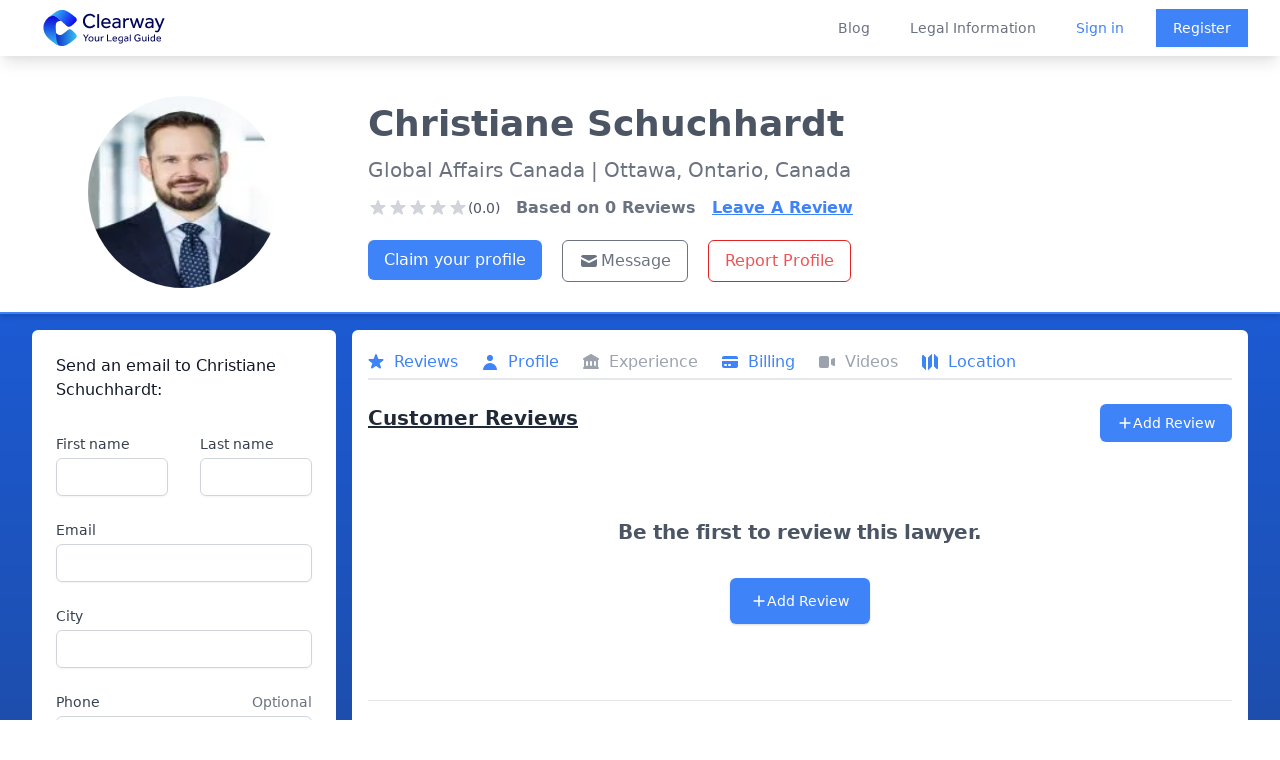

--- FILE ---
content_type: text/html; charset=utf-8
request_url: https://clearwaylaw.com/lawyers/on-k1a0g2-christiane-schuchhardt
body_size: 7727
content:
<!DOCTYPE html><html><head><meta charSet="utf-8"/><meta name="viewport" content="width=device-width"/><meta http-equiv="content-language" content="en-us"/><meta property="fb:app_id" content="966242223397117"/><meta property="og:type" content="website"/><meta name="twitter:card" content="summary_large_image"/><meta property="twitter:domain" content="clearwaylaw.com"/><link rel="preload" href="/clearway_logo.svg" as="image" fetchpriority="high"/><title>Christiane Schuchhardt - Lawyer in Ottawa, Ontario - Clearway</title><meta name="description" content="Christiane Schuchhardt is a lawyer at Global Affairs Canada based in Ottawa, Ontario, Canada."/><meta name="robots" content="index, follow"/><meta property="twitter:url" content="https://clearwaylaw.com/lawyers/on-k1a0g2-christiane-schuchhardt"/><meta name="twitter:title" content="Christiane Schuchhardt - Lawyer in Ottawa, Ontario - Clearway "/><meta name="twitter:description" content="Christiane Schuchhardt is a lawyer qualified to practice law in Ontario."/><meta name="twitter:image" content="https://clearway.sfo3.digitaloceanspaces.com/avatars/on-k1a0g2-christiane-schuchhardt.webp"/><meta property="og:title" content="Christiane Schuchhardt - Lawyer in Ottawa, Ontario - Clearway "/><meta property="og:description" content="Christiane Schuchhardt is a lawyer qualified to practice law in Ontario."/><meta property="og:image" content="https://clearway.sfo3.digitaloceanspaces.com/avatars/on-k1a0g2-christiane-schuchhardt.webp"/><meta property="og:url" content="https://clearwaylaw.com/lawyers/on-k1a0g2-christiane-schuchhardt"/><meta name="next-head-count" content="19"/><meta name="robots" content="index, follow"/><script>!function(f,b,e,v,n,t,s)
                {if(f.fbq)return;n=f.fbq=function(){n.callMethod?
                n.callMethod.apply(n,arguments):n.queue.push(arguments)};
                if(!f._fbq)f._fbq=n;n.push=n;n.loaded=!0;n.version='2.0';
                n.queue=[];t=b.createElement(e);t.async=!0;
                t.src=v;s=b.getElementsByTagName(e)[0];
                s.parentNode.insertBefore(t,s)}(window, document,'script',
                'https://connect.facebook.net/en_US/fbevents.js');
                fbq('init', '1252197081470375');
                fbq('track', 'PageView');</script><noscript><img height="1" width="1" src="https://www.facebook.com/tr?id=1252197081470375&amp;ev=PageView&amp;noscript=1" alt=""/></noscript><link rel="preload" href="/_next/static/css/8931bfd68ea4cd79.css" as="style"/><link rel="stylesheet" href="/_next/static/css/8931bfd68ea4cd79.css" data-n-g=""/><noscript data-n-css=""></noscript><script defer="" nomodule="" src="/_next/static/chunks/polyfills-78c92fac7aa8fdd8.js"></script><script src="/_next/static/chunks/webpack-3801361f303bf80f.js" defer=""></script><script src="/_next/static/chunks/framework-51e90279bbf5a0ec.js" defer=""></script><script src="/_next/static/chunks/main-82a26dd9a4d2285c.js" defer=""></script><script src="/_next/static/chunks/pages/_app-7bd08d4b1d6d9b4f.js" defer=""></script><script src="/_next/static/chunks/6cf48304-baac933bf24a09ef.js" defer=""></script><script src="/_next/static/chunks/fc83e031-11c82201f426ea64.js" defer=""></script><script src="/_next/static/chunks/44575580-5f9b9ec089146ea7.js" defer=""></script><script src="/_next/static/chunks/4014-38a82858453468e8.js" defer=""></script><script src="/_next/static/chunks/4913-7b4652a1596e70a8.js" defer=""></script><script src="/_next/static/chunks/6603-7494338854fdd8fd.js" defer=""></script><script src="/_next/static/chunks/8561-df0d142a63cc871a.js" defer=""></script><script src="/_next/static/chunks/4707-3e38691bd2e20c8c.js" defer=""></script><script src="/_next/static/chunks/pages/lawyers/%5Bid%5D-b0b739514a557f8b.js" defer=""></script><script src="/_next/static/8cIIHMv8FoDyfcmAeJc-2/_buildManifest.js" defer=""></script><script src="/_next/static/8cIIHMv8FoDyfcmAeJc-2/_ssgManifest.js" defer=""></script></head><body><div id="__next"><div class="flex flex-col justify-between md:h-screen"><div class="fixed z-50 w-full bg-white transition-opacity duration-700 shadow-lg" data-headlessui-state=""><div class="bg-white"><div class="max-w-full mx-auto flex justify-between items-center px-4 sm:px-6 lg:px-8 lg:justify-between md:space-x-5"><div class="hidden md:block"><a rel="noreferrer" class="flex" href="https://clearwaylaw.com"><span class="sr-only">Clearway</span><img alt="Clearway Logo - Your Legal Guide" fetchpriority="high" width="600" height="200" decoding="async" data-nimg="1" class="h-14 w-auto lg:block min-w-full py-1 " style="color:transparent" src="/clearway_logo.svg"/></a></div><div class="transition-opacity duration-700 md:hidden"><a rel="noreferrer" class="flex" href="https://clearwaylaw.com"><span class="sr-only">Clearway</span><img alt="Clearway Logo" loading="lazy" width="56" height="56" decoding="async" data-nimg="1" class="h-14 w-auto lg:block min-w-full " style="color:transparent" src="/clearway_logo_mobile.svg"/></a></div><div class="-mr-2 -my-2 lg:hidden"><button class="bg-white rounded-md p-2 inline-flex items-center justify-center text-gray-400 hover:text-gray-500 hover:bg-gray-100 focus:outline-none focus:ring-2 focus:ring-inset focus:ring-blue-500" type="button" aria-expanded="false" data-headlessui-state=""><span class="sr-only">Open menu</span><svg xmlns="http://www.w3.org/2000/svg" fill="none" viewBox="0 0 24 24" stroke-width="2" stroke="currentColor" aria-hidden="true" class="h-6 w-6"><path stroke-linecap="round" stroke-linejoin="round" d="M4 6h16M4 12h16M4 18h16"></path></svg></button></div><div class="hidden lg:flex-2 lg:flex lg:items-center lg:justify-end space-x-10"><a class="text-sm font-medium text-gray-500 hover:text-gray-900" href="/blog">Blog</a><a class="text-sm font-medium text-gray-500 hover:text-gray-900" href="/guides">Legal Information</a><div class="flex items-center justify-between"><a class="text-sm font-medium text-blue-500 hover:text-gray-900" href="/auth/login">Sign in</a><a class="ml-8 inline-flex items-center justify-center px-4 py-2 border border-transparent shadow-sm text-sm font-medium text-white bg-blue-500 hover:bg-blue-600" href="/auth/register">Register</a></div></div></div></div></div><div hidden="" style="position:fixed;top:1px;left:1px;width:1px;height:0;padding:0;margin:-1px;overflow:hidden;clip:rect(0, 0, 0, 0);white-space:nowrap;border-width:0;display:none"></div><div class="bg-gradient-to-b from-blue-600 to-gray-800"><div class="h-14"></div><div class="lg:pt-10 bg-white m-2 sm:m-0 rounded-md sm:rounded-none sm:border-0 border-2 sm:border-b-2 border-blue-500 shadow-md pb-2 sm:pt-10 md:grid md:grid-cols-12 lg:p-8 lg:pb-3"><div class="block md:col-span-3 mt-3 sm:mt-0"><div class="sm:flex sm:justify-center pt-3 sm:p-0 mb-3"><img class="mx-auto h-40 w-40 sm:h-48 sm:w-48 rounded-full" src="/avatar.svg" alt="default lawyer avatar"/></div></div><div class="text-center sm:text-left sm:ml-8 sm:mt-2 sm:space-y-3 md:col-span-9"><div class="flex justify-center md:justify-start"><h1 class="font-bold text-2xl sm:text-4xl text-gray-600">Christiane<!-- --> <!-- -->Schuchhardt</h1></div><p class="text-md sm:text-xl text-gray-500 p-2 sm:p-0">Global Affairs Canada<!-- --> <!-- -->| Ottawa, 
              Ontario, Canada</p><div class="sm:flex mt-1 space-x-4"><div class="flex flex-col sm:justify-center sm:items-center lg:items-start lg:justify-start mt-0.5"><div class="flex items-center justify-center sm:justify-start"><svg xmlns="http://www.w3.org/2000/svg" viewBox="0 0 20 20" fill="currentColor" aria-hidden="true" class="text-gray-300 h-5 w-5"><path d="M9.049 2.927c.3-.921 1.603-.921 1.902 0l1.07 3.292a1 1 0 00.95.69h3.462c.969 0 1.371 1.24.588 1.81l-2.8 2.034a1 1 0 00-.364 1.118l1.07 3.292c.3.921-.755 1.688-1.54 1.118l-2.8-2.034a1 1 0 00-1.175 0l-2.8 2.034c-.784.57-1.838-.197-1.539-1.118l1.07-3.292a1 1 0 00-.364-1.118L2.98 8.72c-.783-.57-.38-1.81.588-1.81h3.461a1 1 0 00.951-.69l1.07-3.292z"></path></svg><svg xmlns="http://www.w3.org/2000/svg" viewBox="0 0 20 20" fill="currentColor" aria-hidden="true" class="text-gray-300 h-5 w-5"><path d="M9.049 2.927c.3-.921 1.603-.921 1.902 0l1.07 3.292a1 1 0 00.95.69h3.462c.969 0 1.371 1.24.588 1.81l-2.8 2.034a1 1 0 00-.364 1.118l1.07 3.292c.3.921-.755 1.688-1.54 1.118l-2.8-2.034a1 1 0 00-1.175 0l-2.8 2.034c-.784.57-1.838-.197-1.539-1.118l1.07-3.292a1 1 0 00-.364-1.118L2.98 8.72c-.783-.57-.38-1.81.588-1.81h3.461a1 1 0 00.951-.69l1.07-3.292z"></path></svg><svg xmlns="http://www.w3.org/2000/svg" viewBox="0 0 20 20" fill="currentColor" aria-hidden="true" class="text-gray-300 h-5 w-5"><path d="M9.049 2.927c.3-.921 1.603-.921 1.902 0l1.07 3.292a1 1 0 00.95.69h3.462c.969 0 1.371 1.24.588 1.81l-2.8 2.034a1 1 0 00-.364 1.118l1.07 3.292c.3.921-.755 1.688-1.54 1.118l-2.8-2.034a1 1 0 00-1.175 0l-2.8 2.034c-.784.57-1.838-.197-1.539-1.118l1.07-3.292a1 1 0 00-.364-1.118L2.98 8.72c-.783-.57-.38-1.81.588-1.81h3.461a1 1 0 00.951-.69l1.07-3.292z"></path></svg><svg xmlns="http://www.w3.org/2000/svg" viewBox="0 0 20 20" fill="currentColor" aria-hidden="true" class="text-gray-300 h-5 w-5"><path d="M9.049 2.927c.3-.921 1.603-.921 1.902 0l1.07 3.292a1 1 0 00.95.69h3.462c.969 0 1.371 1.24.588 1.81l-2.8 2.034a1 1 0 00-.364 1.118l1.07 3.292c.3.921-.755 1.688-1.54 1.118l-2.8-2.034a1 1 0 00-1.175 0l-2.8 2.034c-.784.57-1.838-.197-1.539-1.118l1.07-3.292a1 1 0 00-.364-1.118L2.98 8.72c-.783-.57-.38-1.81.588-1.81h3.461a1 1 0 00.951-.69l1.07-3.292z"></path></svg><svg xmlns="http://www.w3.org/2000/svg" viewBox="0 0 20 20" fill="currentColor" aria-hidden="true" class="text-gray-300 h-5 w-5"><path d="M9.049 2.927c.3-.921 1.603-.921 1.902 0l1.07 3.292a1 1 0 00.95.69h3.462c.969 0 1.371 1.24.588 1.81l-2.8 2.034a1 1 0 00-.364 1.118l1.07 3.292c.3.921-.755 1.688-1.54 1.118l-2.8-2.034a1 1 0 00-1.175 0l-2.8 2.034c-.784.57-1.838-.197-1.539-1.118l1.07-3.292a1 1 0 00-.364-1.118L2.98 8.72c-.783-.57-.38-1.81.588-1.81h3.461a1 1 0 00.951-.69l1.07-3.292z"></path></svg><span class="text-sm text-center text-gray-600">(0.0)</span></div></div><p class=" text-gray-500 font-bold">Based on <!-- -->0<!-- --> Reviews</p><button class="underline text-blue-500 font-bold">Leave A Review</button></div><div class="flex justify-center sm:justify-start"><div class="mt-2 sm:flex w-full space-y-3 sm:space-y-0 pr-8 pl-8 sm:p-0"><div><a class="w-full sm:m-0 sm:mr-5 sm:w-auto inline-flex items-center justify-center px-4 py-2 text-xs sm:text-base font-medium rounded-md text-white bg-blue-500 hover:bg-blue-600" href="/claim-profile/on-k1a0g2-christiane-schuchhardt">Claim your profile</a></div><div class="flex space-x-3 sm:space-x-5 justify-center sm:justify-start sm:p-0"><button class="inline-flex flex-1 sm:flex-none justify-center items-center px-4 py-2 border text-xs sm:text-base font-medium rounded-md border-gray-500 text-gray-500 bg-white"><svg xmlns="http://www.w3.org/2000/svg" viewBox="0 0 20 20" fill="currentColor" aria-hidden="true" class="w-4 h-4 sm:w-5 sm:h-5 text-gray-500 mr-0.5"><path d="M2.003 5.884L10 9.882l7.997-3.998A2 2 0 0016 4H4a2 2 0 00-1.997 1.884z"></path><path d="M18 8.118l-8 4-8-4V14a2 2 0 002 2h12a2 2 0 002-2V8.118z"></path></svg>Message</button><button class="inline-flex justify-center items-center px-4 py-2 border border-red-600 text-xs sm:text-base font-medium rounded-md text-red-500 bg-white hover:bg-red-600 hover:text-white focus:outline-none focus:ring-2 focus:ring-offset-2 focus:ring-red-600">Report Profile</button></div></div></div></div></div><div class="md:grid md:grid-cols-12 p-2 md:p-4 md:pt-2 lg:p-8 lg:pt-4 md:space-x-4"><div class="sm:col-span-3 rounded-md"><div class=" bg-white overflow-hidden rounded-md"><div class="p-2 pt-3 lg:p-6"><h2 class="text-base font-medium text-gray-900" id="announcements-title">Send an email to <!-- -->Christiane<!-- --> <!-- -->Schuchhardt<!-- -->:</h2><div class="flow-root mt-6"><form class="mt-2 sm:grid gap-y-6 sm:grid-cols-2 sm:gap-x-8"><div class="col-span-2 lg:col-span-1 mb-4 sm:mb-0"><label for="first_name" class="block text-sm font-medium text-gray-700">First name</label><div class="mt-1"><input class="hidden" name="lawyer_email" type="text" id="lawyer_email" value="intakemanager@clearwaylaw.com"/><input required="" type="text" name="first_name" id="first_name" autoComplete="given-name" class="block w-full shadow-sm sm:text-sm focus:ring-indigo-500 focus:border-indigo-500 border-gray-300 rounded-md"/></div></div><div class="col-span-2 lg:col-span-1 mb-4 sm:mb-0"><label for="last_name" class="block text-sm font-medium text-gray-700">Last name</label><div class="mt-1"><input required="" type="text" name="last_name" id="last_name" autoComplete="family-name" class="block w-full shadow-sm sm:text-sm focus:ring-indigo-500 focus:border-indigo-500 border-gray-300 rounded-md"/></div></div><div class="sm:col-span-2 mb-4 sm:mb-0"><label for="email" class="block text-sm font-medium text-gray-700">Email</label><div class="mt-1"><input required="" id="email" name="email" type="email" autoComplete="email" class="block w-full shadow-sm sm:text-sm focus:ring-indigo-500 focus:border-indigo-500 border-gray-300 rounded-md"/></div></div><div class="sm:col-span-2 mb-4 sm:mb-0"><label for="city" class="block text-sm font-medium text-gray-700">City</label><div class="mt-1"><input type="text" name="city" id="city" autoComplete="city" class="block w-full shadow-sm sm:text-sm focus:ring-indigo-500 focus:border-indigo-500 border-gray-300 rounded-md"/></div></div><div class="sm:col-span-2 mb-4 sm:mb-0"><div class="flex justify-between"><label for="phone" class="block text-sm font-medium text-gray-700">Phone</label><span id="phone-description" class="text-sm text-gray-500">Optional</span></div><div class="mt-1"><input type="text" name="phone" id="phone" autoComplete="tel" aria-describedby="phone-description" class="block w-full shadow-sm sm:text-sm focus:ring-indigo-500 focus:border-indigo-500 border-gray-300 rounded-md"/></div></div><div class="sm:col-span-2 mb-4 sm:mb-0"><div class="flex justify-between"><label for="how_can_we_help" class="block text-sm font-medium text-gray-700">How can we help you?</label><span id="how_can_we_help_description" class="text-sm text-gray-500">Max. 500 characters</span></div><div class="mt-1"><textarea required="" id="how_can_we_help" name="how_can_we_help" aria-describedby="how_can_we_help_description" rows="4" class="block w-full shadow-sm sm:text-sm focus:ring-indigo-500 focus:border-indigo-500 border border-gray-300 rounded-md"></textarea></div></div><div></div><div class="sm:col-span-2"><label for="acceptTerms" class="flex text-xs text-gray-500">*This lawyer will receive your email if we have their address on file.</label></div><div class="text-right sm:col-span-2 mt-3"><button type="submit" class="inline-flex justify-center py-2 px-4 border border-transparent disabled:bg-blue-300 shadow-sm text-sm font-medium rounded-md text-white bg-blue-500 hover:bg-blue-600 focus:outline-none focus:ring-2 focus:ring-offset-2 focus:ring-blue-500" disabled=""> <!-- -->Submit</button></div></form></div></div></div></div><div class="sm:block sm:col-span-9"><div class="bg-white overflow-hidden rounded-md p-2 sm:p-4"><div class="sm:block overflow-x-auto mt-1"><nav class=" bg-white flex space-x-3 sm:space-x-6 pb-1 border-b-2 mt-3 sm:mt-0" aria-label="Tabs"><button class="border-transparent text-gray-500 hover:text-gray-700 group inline-flex items-center font-medium text-md"><svg xmlns="http://www.w3.org/2000/svg" viewBox="0 0 20 20" fill="currentColor" aria-hidden="true" class="text-gray-400 group-hover:text-gray-500 sm:block hidden -ml-0.5 mr-2 h-5 w-5"><path d="M9.049 2.927c.3-.921 1.603-.921 1.902 0l1.07 3.292a1 1 0 00.95.69h3.462c.969 0 1.371 1.24.588 1.81l-2.8 2.034a1 1 0 00-.364 1.118l1.07 3.292c.3.921-.755 1.688-1.54 1.118l-2.8-2.034a1 1 0 00-1.175 0l-2.8 2.034c-.784.57-1.838-.197-1.539-1.118l1.07-3.292a1 1 0 00-.364-1.118L2.98 8.72c-.783-.57-.38-1.81.588-1.81h3.461a1 1 0 00.951-.69l1.07-3.292z"></path></svg><span class="text-gray-400">Reviews</span></button><button class="border-transparent text-gray-500 hover:text-gray-700 group inline-flex items-center font-medium text-md" aria-current="page"><svg xmlns="http://www.w3.org/2000/svg" viewBox="0 0 20 20" fill="currentColor" aria-hidden="true" class="text-gray-400 group-hover:text-gray-500 sm:block hidden -ml-0.5 mr-2 h-5 w-5"><path fill-rule="evenodd" d="M10 9a3 3 0 100-6 3 3 0 000 6zm-7 9a7 7 0 1114 0H3z" clip-rule="evenodd"></path></svg><span class="text-gray-400">Profile</span></button><button class="border-transparent text-gray-500 hover:text-gray-700 group inline-flex items-center font-medium text-md"><svg xmlns="http://www.w3.org/2000/svg" viewBox="0 0 20 20" fill="currentColor" aria-hidden="true" class="text-gray-400 group-hover:text-gray-500 sm:block hidden -ml-0.5 mr-2 h-5 w-5"><path fill-rule="evenodd" d="M10.496 2.132a1 1 0 00-.992 0l-7 4A1 1 0 003 8v7a1 1 0 100 2h14a1 1 0 100-2V8a1 1 0 00.496-1.868l-7-4zM6 9a1 1 0 00-1 1v3a1 1 0 102 0v-3a1 1 0 00-1-1zm3 1a1 1 0 012 0v3a1 1 0 11-2 0v-3zm5-1a1 1 0 00-1 1v3a1 1 0 102 0v-3a1 1 0 00-1-1z" clip-rule="evenodd"></path></svg><span class="text-gray-400">Experience</span></button><button class="border-transparent text-gray-500 hover:text-gray-700 group inline-flex items-center font-medium text-md"><svg xmlns="http://www.w3.org/2000/svg" viewBox="0 0 20 20" fill="currentColor" aria-hidden="true" class="text-gray-400 group-hover:text-gray-500 sm:block hidden -ml-0.5 mr-2 h-5 w-5"><path d="M4 4a2 2 0 00-2 2v1h16V6a2 2 0 00-2-2H4z"></path><path fill-rule="evenodd" d="M18 9H2v5a2 2 0 002 2h12a2 2 0 002-2V9zM4 13a1 1 0 011-1h1a1 1 0 110 2H5a1 1 0 01-1-1zm5-1a1 1 0 100 2h1a1 1 0 100-2H9z" clip-rule="evenodd"></path></svg><span class="text-gray-400">Billing</span></button><button class="border-transparent text-gray-500 hover:text-gray-700 group inline-flex items-center font-medium text-md"><svg xmlns="http://www.w3.org/2000/svg" viewBox="0 0 20 20" fill="currentColor" aria-hidden="true" class="text-gray-400 group-hover:text-gray-500 sm:block hidden -ml-0.5 mr-2 h-5 w-5"><path d="M2 6a2 2 0 012-2h6a2 2 0 012 2v8a2 2 0 01-2 2H4a2 2 0 01-2-2V6zM14.553 7.106A1 1 0 0014 8v4a1 1 0 00.553.894l2 1A1 1 0 0018 13V7a1 1 0 00-1.447-.894l-2 1z"></path></svg><span class="text-gray-400">Videos</span></button><button class="border-transparent text-gray-500 hover:text-gray-700 group inline-flex items-center font-medium text-md"><svg xmlns="http://www.w3.org/2000/svg" viewBox="0 0 20 20" fill="currentColor" aria-hidden="true" class="text-gray-400 group-hover:text-gray-500 sm:block hidden -ml-0.5 mr-2 h-5 w-5"><path fill-rule="evenodd" d="M12 1.586l-4 4v12.828l4-4V1.586zM3.707 3.293A1 1 0 002 4v10a1 1 0 00.293.707L6 18.414V5.586L3.707 3.293zM17.707 5.293L14 1.586v12.828l2.293 2.293A1 1 0 0018 16V6a1 1 0 00-.293-.707z" clip-rule="evenodd"></path></svg><span class="text-gray-400">Location</span></button></nav></div><div class="bg-white border-gray-200"><div><div class="flex justify-between mt-6"><h2 class="text-xl font-extrabold text-gray-800 underline"><span>Customer Reviews</span></h2><div class="p-1 sm:p-0"><button class="inline-flex items-center justify-center px-3 sm:px-4 py-2 border border-transparent text-base font-medium rounded-md text-white bg-blue-500 hover:bg-blue-600"><svg xmlns="http://www.w3.org/2000/svg" viewBox="0 0 20 20" fill="currentColor" aria-hidden="true" class="h-4 w-4"><path fill-rule="evenodd" d="M10 3a1 1 0 011 1v5h5a1 1 0 110 2h-5v5a1 1 0 11-2 0v-5H4a1 1 0 110-2h5V4a1 1 0 011-1z" clip-rule="evenodd"></path></svg><span class="text-sm">Add Review</span></button></div></div><div class="m-3"><div class="max-w-7xl mx-auto text-center py-12 px-4 sm:px-6 lg:py-16 lg:px-8"><h2 class="text-xl font-extrabold tracking-tight text-gray-600 sm:text-xl"><span class="block">Be the first to review this lawyer.</span></h2><div class="mt-8 flex justify-center"><div class="inline-flex rounded-md shadow"><button class="inline-flex items-center justify-center px-5 py-3 border border-transparent text-base font-medium rounded-md text-white bg-blue-500 hover:bg-blue-600"><svg xmlns="http://www.w3.org/2000/svg" viewBox="0 0 20 20" fill="currentColor" aria-hidden="true" class="h-4 w-4"><path fill-rule="evenodd" d="M10 3a1 1 0 011 1v5h5a1 1 0 110 2h-5v5a1 1 0 11-2 0v-5H4a1 1 0 110-2h5V4a1 1 0 011-1z" clip-rule="evenodd"></path></svg><span class="text-sm">Add Review</span></button></div></div></div></div></div></div><div class="border-t border-gray-200 px-4 py-5 sm:p-0"><h2 class="mb-2 text-xl font-extrabold text-gray-800 sm:mt-10 underline">Information</h2><dl class="sm:divide-y sm:divide-gray-200"><div class="py-4 sm:py-5 sm:grid sm:grid-cols-4 sm:gap-4 sm:px-6"><dt class="text-sm font-medium text-gray-500">Current Status:</dt><dd class="mt-1 text-sm text-gray-900 sm:mt-0 sm:col-span-3">Christiane Schuchhardt is a lawyer qualified to practice law in Ontario, Canada.</dd></div><div class="py-4 sm:py-5 sm:gap-4 sm:px-6"><dt class="text-sm font-medium text-gray-500">Practice Areas:</dt><dd class="mt-1 text-sm text-gray-900 sm:mt-0"><div style="height:300px" class="echarts-for-react "></div></dd></div><div class="py-4 sm:py-5 sm:grid sm:grid-cols-4 sm:gap-4 sm:px-6"><dt class="text-sm font-medium text-gray-500">Education:</dt><dd class="mt-1 text-sm text-gray-900 sm:mt-0 sm:col-span-3"></dd></div><div class="py-4 sm:py-5 sm:grid sm:grid-cols-4 sm:gap-4 sm:px-6"><dt class="text-sm font-medium text-gray-500">Firm Name:</dt><dd class="mt-1 text-sm text-gray-900 sm:mt-0 sm:col-span-3"><span class="flex"><svg xmlns="http://www.w3.org/2000/svg" viewBox="0 0 20 20" fill="currentColor" aria-hidden="true" class="text-gray-400 h-5 w-5 mr-3"><path fill-rule="evenodd" d="M4 4a2 2 0 012-2h8a2 2 0 012 2v12a1 1 0 110 2h-3a1 1 0 01-1-1v-2a1 1 0 00-1-1H9a1 1 0 00-1 1v2a1 1 0 01-1 1H4a1 1 0 110-2V4zm3 1h2v2H7V5zm2 4H7v2h2V9zm2-4h2v2h-2V5zm2 4h-2v2h2V9z" clip-rule="evenodd"></path></svg>Global Affairs Canada</span></dd></div><div class="py-4 sm:py-5 sm:grid sm:grid-cols-4 sm:gap-4 sm:px-6"><dt class="text-sm font-medium text-gray-500">Location:</dt><dd class="mt-1 text-sm text-gray-900 sm:mt-0 sm:col-span-3"><span class="flex"><svg xmlns="http://www.w3.org/2000/svg" viewBox="0 0 20 20" fill="currentColor" aria-hidden="true" class="text-gray-400 h-5 w-5 mr-3"><path fill-rule="evenodd" d="M5.05 4.05a7 7 0 119.9 9.9L10 18.9l-4.95-4.95a7 7 0 010-9.9zM10 11a2 2 0 100-4 2 2 0 000 4z" clip-rule="evenodd"></path></svg>125 Sussex Drive, Ottawa, Ontario, Canada K1A 0G2</span></dd></div><div class="py-4 sm:py-5 sm:grid sm:grid-cols-4 sm:gap-4 sm:px-6"><dt class="text-sm font-medium text-gray-500">More Information:</dt><dd class="mt-1 text-sm text-gray-900 sm:mt-0 sm:col-span-3"><span class="flex overflow-x-auto"><div><svg xmlns="http://www.w3.org/2000/svg" viewBox="0 0 20 20" fill="currentColor" aria-hidden="true" class="text-gray-400 h-5 w-5 mr-3"><path fill-rule="evenodd" d="M18 10a8 8 0 11-16 0 8 8 0 0116 0zm-7-4a1 1 0 11-2 0 1 1 0 012 0zM9 9a1 1 0 000 2v3a1 1 0 001 1h1a1 1 0 100-2v-3a1 1 0 00-1-1H9z" clip-rule="evenodd"></path></svg></div><div class="block"><div><br/></div></div><p>No information available.</p></span></dd></div></dl></div><div class="border-t border-gray-200 px-4 py-5 sm:p-0"><h2 class="ml-2 text-xl font-extrabold text-gray-800 mt-10 underline"><span>Rates</span></h2><dl class="sm:divide-y sm:divide-gray-200"><div class="py-4 sm:py-5 sm:grid sm:grid-cols-4 sm:gap-4 sm:px-6"><dt class="flex flex-row text-sm font-medium text-gray-500"><svg xmlns="http://www.w3.org/2000/svg" viewBox="0 0 20 20" fill="currentColor" aria-hidden="true" class="text-gray-400 h-5 w-5 mr-3"><path fill-rule="evenodd" d="M10 18a8 8 0 100-16 8 8 0 000 16zm1-12a1 1 0 10-2 0v4a1 1 0 00.293.707l2.828 2.829a1 1 0 101.415-1.415L11 9.586V6z" clip-rule="evenodd"></path></svg>Hourly:</dt><dd class="mt-1 text-sm text-gray-900 sm:mt-0 sm:col-span-3"><span class="flex">$250</span></dd></div></dl><dl class="sm:divide-y sm:divide-gray-200"></dl></div><div class="flex justify-center"><iframe width="100%" height="280" frameBorder="0" class="border-0 my-8 px-4 sm:px-6" referrerPolicy="no-referrer-when-downgrade" src="https://www.google.com/maps/embed/v1/place?key=AIzaSyDX2bTZZ7JMhEtU8O0q-FwpT6OKLiLH_Xk&amp;q=125%20Sussex%20Drive%2BOttawa%2BOntario%2BCanada%2BK1A%200G2"></iframe></div></div></div></div></div><footer class="bg-gray-800" aria-labelledby="footer-heading"><h2 id="footer-heading" class="sr-only">Footer</h2><div class="max-w-7xl mx-auto py-12 px-4 sm:px-6 lg:py-16 lg:px-8"><div class="xl:grid xl:grid-cols-4 xl:gap-8"><div class="grid grid-cols-2 md:grid-cols-none md:grid-flow-col gap-4 md:gap-8 md:col-span-2 mt-8 xl:mt-0"><div class="mt-12 md:mt-0"><h3 class="text-sm font-semibold text-gray-400 tracking-wider uppercase">Solutions</h3><ul role="list" class="mt-4 space-y-4"><li><a href="/" class="text-base text-gray-300 hover:text-white">Find a Lawyer</a></li><li><a href="/guides/grow-your-practice" class="text-base text-gray-300 hover:text-white">Grow your Practice</a></li><li><a href="/guides" class="text-base text-gray-300 hover:text-white">Educate Yourself</a></li><li><a href="/lawyer-directories" class="text-base text-gray-300 hover:text-white">Lawyer Directories</a></li></ul></div><div class="mt-12 md:mt-0"><h3 class="text-sm font-semibold text-gray-400 tracking-wider uppercase">Support</h3><ul role="list" class="mt-4 space-y-4"><li><a href="/clearway-advanced" class="text-base text-gray-300 hover:text-white">Pricing</a></li><li><a href="/guides" class="text-base text-gray-300 hover:text-white">Guides</a></li><li><a href="/faq" class="text-base text-gray-300 hover:text-white">FAQ</a></li></ul></div><div class="mt-12 md:mt-0"><h3 class="text-sm font-semibold text-gray-400 tracking-wider uppercase">Company</h3><ul role="list" class="mt-4 space-y-4"><li><a href="/about" class="text-base text-gray-300 hover:text-white">About</a></li><li><a href="/blog" class="text-base text-gray-300 hover:text-white">Blog</a></li><li><a href="/careers" class="text-base text-gray-300 hover:text-white">Careers</a></li><li><a href="/legal-tech-investment" class="text-base text-gray-300 hover:text-white">Investor Relations</a></li><li><a href="/lawyer-disciplinary-actions" class="text-base text-gray-300 hover:text-white">Lawyer Disciplinary Actions</a></li><li><a href="/privacy-policy" class="text-base text-gray-300 hover:text-white">Privacy</a></li><li><a href="/terms-of-service" class="text-base text-gray-300 hover:text-white">Terms</a></li></ul></div></div><div class="mt-8 lg:mt-0"><h3 class="text-sm font-semibold text-gray-400 tracking-wider uppercase">Subscribe to our newsletter</h3><p class="mt-4 text-base text-gray-300">The latest news, articles, and resources, sent to your inbox weekly.</p><div class="w-full"><form class="mt-2"><div class="mt-4 sm:max-w-md"><input type="email" name="email-address" id="email-address" autoComplete="email" required="" class="appearance-none min-w-0 w-full bg-white border border-transparent rounded-md py-2 px-4 text-base text-gray-900 placeholder-gray-500 focus:outline-none focus:ring-2 focus:ring-offset-2 focus:ring-offset-gray-800 focus:ring-white focus:border-white focus:placeholder-gray-400" placeholder="Enter your email"/><div class="mt-3 rounded-md sm:flex-shrink-0"><button type="submit" class="w-full bg-blue-500 border border-transparent rounded-md py-2 px-4 flex items-center justify-center text-base font-medium text-white hover:bg-blue-600 focus:outline-none focus:ring-2 focus:ring-offset-2 focus:ring-offset-gray-800 focus:ring-blue-500">Subscribe</button></div></div></form></div></div></div><div class="mt-8 border-t border-gray-700 pt-8 md:flex md:items-center md:justify-between"><div class="flex space-x-6 md:order-2"><a href="https://www.facebook.com/clearwaylaw/" class="text-gray-400 hover:text-gray-300"><span class="sr-only">Facebook</span><div class="h-6 w-6 text-gray-400" aria-hidden="true"><svg fill="currentColor" viewBox="0 0 24 24" class="h-6 w-6 text-gray-400" aria-hidden="true"><path fill-rule="evenodd" d="M22 12c0-5.523-4.477-10-10-10S2 6.477 2 12c0 4.991 3.657 9.128 8.438 9.878v-6.987h-2.54V12h2.54V9.797c0-2.506 1.492-3.89 3.777-3.89 1.094 0 2.238.195 2.238.195v2.46h-1.26c-1.243 0-1.63.771-1.63 1.562V12h2.773l-.443 2.89h-2.33v6.988C18.343 21.128 22 16.991 22 12z" clip-rule="evenodd"></path></svg></div></a><a href="https://www.instagram.com/alistair_vigier/?hl=en" class="text-gray-400 hover:text-gray-300"><span class="sr-only">Instagram</span><div class="h-6 w-6 text-gray-400" aria-hidden="true"><svg fill="currentColor" viewBox="0 0 24 24" class="h-6 w-6 text-gray-400" aria-hidden="true"><path fill-rule="evenodd" d="M12.315 2c2.43 0 2.784.013 3.808.06 1.064.049 1.791.218 2.427.465a4.902 4.902 0 011.772 1.153 4.902 4.902 0 011.153 1.772c.247.636.416 1.363.465 2.427.048 1.067.06 1.407.06 4.123v.08c0 2.643-.012 2.987-.06 4.043-.049 1.064-.218 1.791-.465 2.427a4.902 4.902 0 01-1.153 1.772 4.902 4.902 0 01-1.772 1.153c-.636.247-1.363.416-2.427.465-1.067.048-1.407.06-4.123.06h-.08c-2.643 0-2.987-.012-4.043-.06-1.064-.049-1.791-.218-2.427-.465a4.902 4.902 0 01-1.772-1.153 4.902 4.902 0 01-1.153-1.772c-.247-.636-.416-1.363-.465-2.427-.047-1.024-.06-1.379-.06-3.808v-.63c0-2.43.013-2.784.06-3.808.049-1.064.218-1.791.465-2.427a4.902 4.902 0 011.153-1.772A4.902 4.902 0 015.45 2.525c.636-.247 1.363-.416 2.427-.465C8.901 2.013 9.256 2 11.685 2h.63zm-.081 1.802h-.468c-2.456 0-2.784.011-3.807.058-.975.045-1.504.207-1.857.344-.467.182-.8.398-1.15.748-.35.35-.566.683-.748 1.15-.137.353-.3.882-.344 1.857-.047 1.023-.058 1.351-.058 3.807v.468c0 2.456.011 2.784.058 3.807.045.975.207 1.504.344 1.857.182.466.399.8.748 1.15.35.35.683.566 1.15.748.353.137.882.3 1.857.344 1.054.048 1.37.058 4.041.058h.08c2.597 0 2.917-.01 3.96-.058.976-.045 1.505-.207 1.858-.344.466-.182.8-.398 1.15-.748.35-.35.566-.683.748-1.15.137-.353.3-.882.344-1.857.048-1.055.058-1.37.058-4.041v-.08c0-2.597-.01-2.917-.058-3.96-.045-.976-.207-1.505-.344-1.858a3.097 3.097 0 00-.748-1.15 3.098 3.098 0 00-1.15-.748c-.353-.137-.882-.3-1.857-.344-1.023-.047-1.351-.058-3.807-.058zM12 6.865a5.135 5.135 0 110 10.27 5.135 5.135 0 010-10.27zm0 1.802a3.333 3.333 0 100 6.666 3.333 3.333 0 000-6.666zm5.338-3.205a1.2 1.2 0 110 2.4 1.2 1.2 0 010-2.4z" clip-rule="evenodd"></path></svg></div></a><a href="https://www.youtube.com/c/AlistairVigier1" class="text-gray-400 hover:text-gray-300"><span class="sr-only">Youtube</span><div class="h-6 w-6 text-gray-400" aria-hidden="true"><svg stroke="currentColor" fill="currentColor" stroke-width="0" viewBox="0 0 576 512" class="h-6 w-6 text-gray-400" height="1em" width="1em" xmlns="http://www.w3.org/2000/svg"><path d="M549.655 124.083c-6.281-23.65-24.787-42.276-48.284-48.597C458.781 64 288 64 288 64S117.22 64 74.629 75.486c-23.497 6.322-42.003 24.947-48.284 48.597-11.412 42.867-11.412 132.305-11.412 132.305s0 89.438 11.412 132.305c6.281 23.65 24.787 41.5 48.284 47.821C117.22 448 288 448 288 448s170.78 0 213.371-11.486c23.497-6.321 42.003-24.171 48.284-47.821 11.412-42.867 11.412-132.305 11.412-132.305s0-89.438-11.412-132.305zm-317.51 213.508V175.185l142.739 81.205-142.739 81.201z"></path></svg></div></a></div><p class="mt-8 text-base text-gray-400 md:mt-0 md:order-1">© 2024 Clearway. All rights reserved. Clearway is not a law firm and does not provide legal advice.</p></div></div></footer></div></div><script id="__NEXT_DATA__" type="application/json">{"props":{"pageProps":{"lawyer":{"id":270555,"salutation":"","prefix":"","first_name":"Christiane","middle_name":"","last_name":"Schuchhardt","suffix":"","family_name":"","preferred_name":"","company":"Global Affairs Canada","occupation":"","title":"","user_id":null,"account_id":null,"created_at":"2022-05-31T02:18:04.540Z","updated_at":"2022-05-31T02:18:04.540Z","claimed":null,"claim_token":"","claimed_at":null,"permalink":"on-k1a0g2-christiane-schuchhardt","about":"","avatar":"","lawyer":true,"more_info":"","wins":0,"losses":0,"reviews":[],"address_attributes":{"id":65267,"name":"","unit":"","street":"125 Sussex Drive","city":"Ottawa","state":"Ontario","country":"Canada","zip":"K1A 0G2","primary":null,"user_id":null,"account_id":null,"contact_id":270555,"created_at":"2022-05-31T02:18:04.540Z","updated_at":"2022-05-31T02:18:04.540Z","firm_id":null,"contact_lite_id":null},"website_attributes":{"id":47887,"name":null,"url":"https://lso.ca/public-resources/finding-a-lawyer-or-paralegal/directory-search/members/lawyer/048/christiane-schuchhardt","primary":true,"user_id":null,"account_id":null,"contact_id":270555,"created_at":"2022-05-31T02:18:04.540Z","updated_at":"2022-05-31T02:18:04.540Z","displayed":null,"firm_id":null,"contact_lite_id":null},"email_attributes":{"id":48945,"name":"","email":"christiane.schuchhardt@gmx.de","primary":true,"user_id":null,"account_id":null,"contact_id":270555,"created_at":"2022-05-31T02:18:04.540Z","updated_at":"2022-05-31T02:18:04.540Z","displayed":null,"firm_id":null,"contact_lite_id":null},"bar_attributes":null,"phones_attributes":[{"id":61384,"name":"","number":"1 343 203 2560","primary":null,"user_id":null,"account_id":null,"contact_id":270555,"created_at":"2022-05-31T02:18:04.540Z","updated_at":"2022-05-31T02:18:04.540Z","displayed":null,"firm_id":null,"contact_lite_id":null}],"socials_attributes":[],"texts_attributes":[],"educations_attributes":[],"experiences_attributes":[],"associations_attributes":[],"awards_attributes":[],"publications_attributes":[],"competencies_attributes":[],"rates_attributes":[],"videos_attributes":[],"ratings":{"average":0,"total":0,"counts":[{"rating":5,"count":0},{"rating":4,"count":0},{"rating":3,"count":0},{"rating":2,"count":0},{"rating":1,"count":0}]}}},"__N_SSP":true},"page":"/lawyers/[id]","query":{"id":"on-k1a0g2-christiane-schuchhardt"},"buildId":"8cIIHMv8FoDyfcmAeJc-2","isFallback":false,"isExperimentalCompile":false,"gssp":true,"scriptLoader":[]}</script></body></html>

--- FILE ---
content_type: text/html; charset=utf-8
request_url: https://www.google.com/recaptcha/api2/anchor?ar=1&k=6LfPymUpAAAAAKUvmBpAIHEAt64CcM1-bt1GPGGB&co=aHR0cHM6Ly9jbGVhcndheWxhdy5jb206NDQz&hl=en&type=image&v=TkacYOdEJbdB_JjX802TMer9&theme=light&size=normal&badge=bottomright&anchor-ms=20000&execute-ms=15000&cb=9h7vbt8l1v9k
body_size: 46398
content:
<!DOCTYPE HTML><html dir="ltr" lang="en"><head><meta http-equiv="Content-Type" content="text/html; charset=UTF-8">
<meta http-equiv="X-UA-Compatible" content="IE=edge">
<title>reCAPTCHA</title>
<style type="text/css">
/* cyrillic-ext */
@font-face {
  font-family: 'Roboto';
  font-style: normal;
  font-weight: 400;
  src: url(//fonts.gstatic.com/s/roboto/v18/KFOmCnqEu92Fr1Mu72xKKTU1Kvnz.woff2) format('woff2');
  unicode-range: U+0460-052F, U+1C80-1C8A, U+20B4, U+2DE0-2DFF, U+A640-A69F, U+FE2E-FE2F;
}
/* cyrillic */
@font-face {
  font-family: 'Roboto';
  font-style: normal;
  font-weight: 400;
  src: url(//fonts.gstatic.com/s/roboto/v18/KFOmCnqEu92Fr1Mu5mxKKTU1Kvnz.woff2) format('woff2');
  unicode-range: U+0301, U+0400-045F, U+0490-0491, U+04B0-04B1, U+2116;
}
/* greek-ext */
@font-face {
  font-family: 'Roboto';
  font-style: normal;
  font-weight: 400;
  src: url(//fonts.gstatic.com/s/roboto/v18/KFOmCnqEu92Fr1Mu7mxKKTU1Kvnz.woff2) format('woff2');
  unicode-range: U+1F00-1FFF;
}
/* greek */
@font-face {
  font-family: 'Roboto';
  font-style: normal;
  font-weight: 400;
  src: url(//fonts.gstatic.com/s/roboto/v18/KFOmCnqEu92Fr1Mu4WxKKTU1Kvnz.woff2) format('woff2');
  unicode-range: U+0370-0377, U+037A-037F, U+0384-038A, U+038C, U+038E-03A1, U+03A3-03FF;
}
/* vietnamese */
@font-face {
  font-family: 'Roboto';
  font-style: normal;
  font-weight: 400;
  src: url(//fonts.gstatic.com/s/roboto/v18/KFOmCnqEu92Fr1Mu7WxKKTU1Kvnz.woff2) format('woff2');
  unicode-range: U+0102-0103, U+0110-0111, U+0128-0129, U+0168-0169, U+01A0-01A1, U+01AF-01B0, U+0300-0301, U+0303-0304, U+0308-0309, U+0323, U+0329, U+1EA0-1EF9, U+20AB;
}
/* latin-ext */
@font-face {
  font-family: 'Roboto';
  font-style: normal;
  font-weight: 400;
  src: url(//fonts.gstatic.com/s/roboto/v18/KFOmCnqEu92Fr1Mu7GxKKTU1Kvnz.woff2) format('woff2');
  unicode-range: U+0100-02BA, U+02BD-02C5, U+02C7-02CC, U+02CE-02D7, U+02DD-02FF, U+0304, U+0308, U+0329, U+1D00-1DBF, U+1E00-1E9F, U+1EF2-1EFF, U+2020, U+20A0-20AB, U+20AD-20C0, U+2113, U+2C60-2C7F, U+A720-A7FF;
}
/* latin */
@font-face {
  font-family: 'Roboto';
  font-style: normal;
  font-weight: 400;
  src: url(//fonts.gstatic.com/s/roboto/v18/KFOmCnqEu92Fr1Mu4mxKKTU1Kg.woff2) format('woff2');
  unicode-range: U+0000-00FF, U+0131, U+0152-0153, U+02BB-02BC, U+02C6, U+02DA, U+02DC, U+0304, U+0308, U+0329, U+2000-206F, U+20AC, U+2122, U+2191, U+2193, U+2212, U+2215, U+FEFF, U+FFFD;
}
/* cyrillic-ext */
@font-face {
  font-family: 'Roboto';
  font-style: normal;
  font-weight: 500;
  src: url(//fonts.gstatic.com/s/roboto/v18/KFOlCnqEu92Fr1MmEU9fCRc4AMP6lbBP.woff2) format('woff2');
  unicode-range: U+0460-052F, U+1C80-1C8A, U+20B4, U+2DE0-2DFF, U+A640-A69F, U+FE2E-FE2F;
}
/* cyrillic */
@font-face {
  font-family: 'Roboto';
  font-style: normal;
  font-weight: 500;
  src: url(//fonts.gstatic.com/s/roboto/v18/KFOlCnqEu92Fr1MmEU9fABc4AMP6lbBP.woff2) format('woff2');
  unicode-range: U+0301, U+0400-045F, U+0490-0491, U+04B0-04B1, U+2116;
}
/* greek-ext */
@font-face {
  font-family: 'Roboto';
  font-style: normal;
  font-weight: 500;
  src: url(//fonts.gstatic.com/s/roboto/v18/KFOlCnqEu92Fr1MmEU9fCBc4AMP6lbBP.woff2) format('woff2');
  unicode-range: U+1F00-1FFF;
}
/* greek */
@font-face {
  font-family: 'Roboto';
  font-style: normal;
  font-weight: 500;
  src: url(//fonts.gstatic.com/s/roboto/v18/KFOlCnqEu92Fr1MmEU9fBxc4AMP6lbBP.woff2) format('woff2');
  unicode-range: U+0370-0377, U+037A-037F, U+0384-038A, U+038C, U+038E-03A1, U+03A3-03FF;
}
/* vietnamese */
@font-face {
  font-family: 'Roboto';
  font-style: normal;
  font-weight: 500;
  src: url(//fonts.gstatic.com/s/roboto/v18/KFOlCnqEu92Fr1MmEU9fCxc4AMP6lbBP.woff2) format('woff2');
  unicode-range: U+0102-0103, U+0110-0111, U+0128-0129, U+0168-0169, U+01A0-01A1, U+01AF-01B0, U+0300-0301, U+0303-0304, U+0308-0309, U+0323, U+0329, U+1EA0-1EF9, U+20AB;
}
/* latin-ext */
@font-face {
  font-family: 'Roboto';
  font-style: normal;
  font-weight: 500;
  src: url(//fonts.gstatic.com/s/roboto/v18/KFOlCnqEu92Fr1MmEU9fChc4AMP6lbBP.woff2) format('woff2');
  unicode-range: U+0100-02BA, U+02BD-02C5, U+02C7-02CC, U+02CE-02D7, U+02DD-02FF, U+0304, U+0308, U+0329, U+1D00-1DBF, U+1E00-1E9F, U+1EF2-1EFF, U+2020, U+20A0-20AB, U+20AD-20C0, U+2113, U+2C60-2C7F, U+A720-A7FF;
}
/* latin */
@font-face {
  font-family: 'Roboto';
  font-style: normal;
  font-weight: 500;
  src: url(//fonts.gstatic.com/s/roboto/v18/KFOlCnqEu92Fr1MmEU9fBBc4AMP6lQ.woff2) format('woff2');
  unicode-range: U+0000-00FF, U+0131, U+0152-0153, U+02BB-02BC, U+02C6, U+02DA, U+02DC, U+0304, U+0308, U+0329, U+2000-206F, U+20AC, U+2122, U+2191, U+2193, U+2212, U+2215, U+FEFF, U+FFFD;
}
/* cyrillic-ext */
@font-face {
  font-family: 'Roboto';
  font-style: normal;
  font-weight: 900;
  src: url(//fonts.gstatic.com/s/roboto/v18/KFOlCnqEu92Fr1MmYUtfCRc4AMP6lbBP.woff2) format('woff2');
  unicode-range: U+0460-052F, U+1C80-1C8A, U+20B4, U+2DE0-2DFF, U+A640-A69F, U+FE2E-FE2F;
}
/* cyrillic */
@font-face {
  font-family: 'Roboto';
  font-style: normal;
  font-weight: 900;
  src: url(//fonts.gstatic.com/s/roboto/v18/KFOlCnqEu92Fr1MmYUtfABc4AMP6lbBP.woff2) format('woff2');
  unicode-range: U+0301, U+0400-045F, U+0490-0491, U+04B0-04B1, U+2116;
}
/* greek-ext */
@font-face {
  font-family: 'Roboto';
  font-style: normal;
  font-weight: 900;
  src: url(//fonts.gstatic.com/s/roboto/v18/KFOlCnqEu92Fr1MmYUtfCBc4AMP6lbBP.woff2) format('woff2');
  unicode-range: U+1F00-1FFF;
}
/* greek */
@font-face {
  font-family: 'Roboto';
  font-style: normal;
  font-weight: 900;
  src: url(//fonts.gstatic.com/s/roboto/v18/KFOlCnqEu92Fr1MmYUtfBxc4AMP6lbBP.woff2) format('woff2');
  unicode-range: U+0370-0377, U+037A-037F, U+0384-038A, U+038C, U+038E-03A1, U+03A3-03FF;
}
/* vietnamese */
@font-face {
  font-family: 'Roboto';
  font-style: normal;
  font-weight: 900;
  src: url(//fonts.gstatic.com/s/roboto/v18/KFOlCnqEu92Fr1MmYUtfCxc4AMP6lbBP.woff2) format('woff2');
  unicode-range: U+0102-0103, U+0110-0111, U+0128-0129, U+0168-0169, U+01A0-01A1, U+01AF-01B0, U+0300-0301, U+0303-0304, U+0308-0309, U+0323, U+0329, U+1EA0-1EF9, U+20AB;
}
/* latin-ext */
@font-face {
  font-family: 'Roboto';
  font-style: normal;
  font-weight: 900;
  src: url(//fonts.gstatic.com/s/roboto/v18/KFOlCnqEu92Fr1MmYUtfChc4AMP6lbBP.woff2) format('woff2');
  unicode-range: U+0100-02BA, U+02BD-02C5, U+02C7-02CC, U+02CE-02D7, U+02DD-02FF, U+0304, U+0308, U+0329, U+1D00-1DBF, U+1E00-1E9F, U+1EF2-1EFF, U+2020, U+20A0-20AB, U+20AD-20C0, U+2113, U+2C60-2C7F, U+A720-A7FF;
}
/* latin */
@font-face {
  font-family: 'Roboto';
  font-style: normal;
  font-weight: 900;
  src: url(//fonts.gstatic.com/s/roboto/v18/KFOlCnqEu92Fr1MmYUtfBBc4AMP6lQ.woff2) format('woff2');
  unicode-range: U+0000-00FF, U+0131, U+0152-0153, U+02BB-02BC, U+02C6, U+02DA, U+02DC, U+0304, U+0308, U+0329, U+2000-206F, U+20AC, U+2122, U+2191, U+2193, U+2212, U+2215, U+FEFF, U+FFFD;
}

</style>
<link rel="stylesheet" type="text/css" href="https://www.gstatic.com/recaptcha/releases/TkacYOdEJbdB_JjX802TMer9/styles__ltr.css">
<script nonce="b1Eti7HERDbUttg5kQdkTw" type="text/javascript">window['__recaptcha_api'] = 'https://www.google.com/recaptcha/api2/';</script>
<script type="text/javascript" src="https://www.gstatic.com/recaptcha/releases/TkacYOdEJbdB_JjX802TMer9/recaptcha__en.js" nonce="b1Eti7HERDbUttg5kQdkTw">
      
    </script></head>
<body><div id="rc-anchor-alert" class="rc-anchor-alert"></div>
<input type="hidden" id="recaptcha-token" value="[base64]">
<script type="text/javascript" nonce="b1Eti7HERDbUttg5kQdkTw">
      recaptcha.anchor.Main.init("[\x22ainput\x22,[\x22bgdata\x22,\x22\x22,\[base64]/[base64]/[base64]/[base64]/ODU6NzksKFIuUF89RixSKSksUi51KSksUi5TKS5wdXNoKFtQZyx0LFg/[base64]/[base64]/[base64]/[base64]/bmV3IE5bd10oUFswXSk6Vz09Mj9uZXcgTlt3XShQWzBdLFBbMV0pOlc9PTM/bmV3IE5bd10oUFswXSxQWzFdLFBbMl0pOlc9PTQ/[base64]/[base64]/[base64]/[base64]/[base64]/[base64]\\u003d\\u003d\x22,\[base64]\\u003d\\u003d\x22,\[base64]/[base64]/DssKrwox5PcOTTF7DtSYCwpBmw6BBBUsswqrDkMO3w4IgDF1bDjHChcKqNcK7YMOtw7ZlFx0fwoIsw6bCjksMw5DDs8K2IcOsEcKGCMKHXFDCuHpyU1DDssK0wr1MDMO/w6DDkMK/cH3CpzbDl8OKLcKZwpAFwpXCrMODwo/DlcKRZcORw5rClXEXYMOrwp/Ck8OwGE/DnG4NA8OKKlZ0w4DDscOeQ1LDgnQ5X8OBwpltbEBHZAjDrsKQw7FVTcOZMXPCgBrDpcKdw6d5wpIgwr3DsUrDpUYdwqfCusK4wrRXAsKHecO1ESPCgsKFMG4twqdGE24jQnLClcKlwqUvekxUKMK6wrXCgHfDhMKew61Aw5dYwqTDhsKcHkkSWcOzKC3Cmi/DksOgw6hGOlrCiMKDR17DjMKxw64uw4FtwotnBG3DvsOANMKNV8KbRW5Xwo/Drkh3Ej/CgVxoOMK+AzdOwpHCosKKD3fDg8K8KcKbw4nCiMO8KcOzwosUwpXDu8K3PcOSw5rCtMKCXMKxKWTCjjHCpRQgW8Kew7/[base64]/DuHrDhcOhw5jCqg0DwpENw6VTwpA/[base64]/[base64]/[base64]/worDqVdewpTDlcK5MMOUUcKsw7bDp8KnKC7DpcOPESQuwoDCkcK1OMKHeSzDvsKdcXDCusOEwp8+wpNwwpDCnMOQQj0qMcOEYwLCo09ZXsKHVA3DsMKRwpg8ODjCnBnDqXDCrVDDnAgCw6h1w4rCq3DCgw1aa8OaTQ0jw6bDtsK/M1LCuinCkMOIw7Ihwr8Qw5ImdA7CixfCjsKGw6p1wqM+Z1sAw4A0F8OKYcOcf8OgwoJUw7rDunImw7jDsMOydiTCicO1w7FWwqfDjcOnA8OtA1LCvAzDtAfCkV3CsCbDh3huwp5ow5jCpsOpw51+w7YxP8OZVCxEw43DssOowqDDjTF4w4Q4wp/CmMOEw4Esb33DqMOOdcOww557w5vClMKtFsK9H3p9w78xEkshw67CpFHDtjDClMKsw6QednnDjsKgDMOgw7lSHnzDt8KSLMKKw7nCtMOddMK/NAULQcOKIgkMwpLCjcOQGMOlwqBDBMKoA14WUV1VwpNHYMK9w6DDjmnCmgTDl1wewqLCoMOpw7HCgcOVQcKAXSASwqcdw6s/IsKQw4k+ezJ6w44APlkMbcKVw4/CssKyRMOuwq7CsVXDoEjDo3zDjBgTZcObwoBmwr87w4xZw7NIwr/DoCbDqgYpJjVMSi3DmMOmacO3TlLCjMKGw7AzAwQ4CMO6wqUCD303wr8WY8KMwqI9BUnCnlnCvcKDw6pqS8OBHMOpwpjCpsKgwqc3G8KrTsOhJcK+w7MaUMO2CglkPMKuMELDr8OnwrZWC8O7EmLDv8OQwofDscKvwoB/[base64]/CkcOLdT5Bw5g8wrdmw6RJBDI6wrZ0wqTCvz7ChMKJFlAqM8OHJSQCw5QvY1MKIgQZTysEPMK5ZMOUTMOkHQ3CvDrCs1cawo1TXzsgw6zDvcOPw5XDucKLVk7DrAV6wrlxw5JtSsOZdFPDtg1xVsOLW8K4w47DkMObXyhuYcOEOh0nw7DDqlk/[base64]/ChcKYIsOww7fDscO3woLCkiXDj8KzVsOQwp5qwonDqMKHwovCg8KWa8O/eE1FEsKEMw3DgC7Dk8KdKcOowqHDnMOPASEQw5zDjMOPwrpdw7HCjSfDhsO9w4rDs8OEwofDtMObw6gPMzZpPD3DsU9sw4ILwpFXKAFQe3DDhMOZw4zClyTCrMOQGw/[base64]/Ci8KFJxzDhcKDXEHClAbCm0RmbMKrw4zDmsKPwqB7FMKMbcKRwpMHw7LCoCF9YcOXTMO/[base64]/CksOtEQvCghQifMKrDsK1EsKQw64FGhfCnsODw6zCqMO9w7/ClWjDrxfCgzzCpzDCrETClMKNw5rDhEzCo0pPRcKUwpDCvzTCsWnDl0gZw4BMwr7DqsK2w4HDsDQKW8OswrTDscK8e8KRwqXDhMKLw4fCtQl/[base64]/wrp8LmtVVcOFJcKSb8KsEcO9w7law5fCiMOEKHzCjwBdwogLLMKEw7TDnRpDVnDDsDPDhExyw5rDlhULUcKGZzDDmVLDtx8LQ2rCu8KPw6EEd8K5DcO5w5AmwoNIwo0YUjhrwqXDkMOiwrHCs3IewoXDhkEWakN9PMKIwrbCqX3CpAQywq/DsUUIRAQvB8OjJGLCjsKYwq/DnsKGYADCoDBzJsKYwoE6airCtMKow59IJU42T8O1w57DriPDpcOtwrIrexnCnl98w7ASwpR+BsOPBDLDqnrDmMO4wrAlw6J/GB7DmcKpYWLDmcOBw7TCtMKOdzcnK8KJwrXDrkYsbgwVwoEXJ0PDrnDCpAldXcKgw5Naw7jCqlnCtEDCpR3DsVfCng/DksK9ccKwVDg4w6QaBXJBw6cyw4YhUMKUPCEGbH0ZGC0Vwp7CkWnDnSrCkcOFw6MDwrogw7jCn8KiwpouRsO9w5zDrcKVMAzCuETDmcOtwrA8wqYkw4oRKznDtlRVwrpMNQTDr8OSPsKscF/[base64]/Dn8OXw7okw60nw6I/w7QOcQZdEsK5AcOawpAPMWbDhwrDhsKPZ2E7AMKWIG1ew68hw6bCk8OGw7nClsKMKMKWd8OyeyrDmsKkA8Kpw7fCn8O+GsOowqHCiQfCpGrCvD/[base64]/CjcK9fHw5VDjCkcKbaMKnw6zCtWbDvUTDmcOKwonCkwQHKcKxwoLCoS3Ct0LCosKOwrjDhcOlb0tzJXDDtn40cTwHG8Olwq/Chih3awxXESDCvcK+ZcOFTcKBOMKJMcONwogdaCHCk8K5XgHCosOIw40IOsKYw5JUwrvDkUxYwqLCt2kUFcKzQMKIQ8OifHXCi0/DuCMEwo/DpCzCkVsfCFbDrcKIBsOBWQHDh2liFMOFwr1vaCnCjDNZw7oWw6TCn8ORwp9kB0TCkwDChQwQw53CiBEfwrvDmXdAwonCn2kjw5HCpAsdwrZZw7cPw7owwoxNwrE5CcKJw6/CvRDCmcOSBcKmW8OEworCgR9aRw8gBMKbw7TCiMKLBMKmwog/wrwhe19MwoDDgwM8w7nCqFtgwrHCqBxTw48Hw6TClSYiwpBYw5zCvMKbLXzDvS5qSsO7YMK+woXCvMOsaRoDLsO0w7PCgDzDg8KXw5TDtcO9WMKyDxZERCZcw4PCpG07wpvDnMKMwqRBwqIVwr/CgSPChcOXZMKAwoFNWDotI8O0wpYpw4jCnMO8wpRKB8K2AMOPT2/DtcOWw4/DnRPCtsKqf8OpWcO6JG9yURsjwp5sw59gwq3DnT/[base64]/w5UWwqfChMKOKUADaz4KDcKOwoPCv0fDuAXCsTU6wq4iwojCrMK7EsKJI1LDqn9LPMOhwqDCux99QCoLwrPCuS5zw7JIR0PDvx/[base64]/DvHxdw7ERw7kuw5kvwpzCrsKSNDLCiMKmwpU0wr3DqEwIw6ROFE0tUkjCuXPCv1smwroYVsOvXwgpw6TCgcOywqrDuC8tL8O1w4gcYGMswrzCusKOwqXDpsOcw4fCl8ORwo/Dp8KHejZ3wrvCtS5nPwfDssKTXcOjw6TCisKgw6F0wpfCqcK6wpvCn8KLXmTChHd2w5/CtWPCq0DDgcKtw44oU8KDesK1MUrCvC0Nw4PCt8Kmwrxbw4/Dk8KLwrjDkmwVJ8Osw6zCkMOyw7VmR8Oqf1LCk8OGAxrDisKEU8OmWh1UWHhSw74xQiB0YsOkRsKXw73CqsKGw74nEsKedcOjTjdRFMORw4vDs1zDuWfCnE/CoExCEMKneMOww7oEw6N4wo82Ni/DicO9bzfDssO3bcKOwplnw55PP8KAw5HCnMOYwq7Dri/[base64]/bMKMw7V9IcKtw7o3QXgMw4TDvGEuB3Q0Y8KQw6kcEAo3H8K+TzLDlsK0C1DDscKKEsOeeGPDhcKJw71zGMKZwrZewoXDtEJpw4vCkUPDon3CtsK9w5/[base64]/DijXClsOFwo5Iw6I0w7DCrlDCicKde8KBw7URfFtiw4o5wp1SenpbacKCw69RwqbDmXIJw5rCokjCo37CmmtrwrfCrMKfw43CiBZhwq9qw50yJ8OhwpXDkMOXwrDCosO/L2E3w6DDocOpSCbDrMOXw48Lw4LDpcKUw5Brb0nDkcKUEA7CusOTwpV0akhCw4ZGIsObw7LClsKWI1A0wrItRsO4wrNfLApjw75MR0PCscKnSCnDujAuVcO/w6XCs8Obw6nDucOkwqdUw6TDicKowr5nw73DnMO3wqvClcOuXhYXw6DCpMO4w5TCgwQeI0NAw7PDmMOINCnDszvDkMKyUWXCgcOCYcOcwovDvcOIw6fCssK6wp5Fw6EIwoV9wpvDk33CmWDDrF/Dr8Kxw6LDizJZwrJeZ8KRD8K+OcOIwrrCt8KmS8K+woMxF215K8KfM8OOwrYvwqZdYMO/w69cUjBdw5FFYcKpwrUow53DgGlaSBvDlsOUwrTCgMOUBRXCvMOAwokXwpQ4w4JwZcOkS098IsKETcKsHMOGBwnCtE0RwonDmFctw7MwwpMiw4HDp0EibsKkwqnDnlRnwoPCjmbDjsKnTW7ChMK/[base64]/DpsKDw6tCK2XDrmfDo8KGwqLCjSEEwqDCrQDCgsOew5EWwrwWw7fDtj0hHMKpw5DDunwvM8OMdsOrAR/DncOobhfCicOZw4M0wpxKHyHChcO9wosYTcKlwoIrY8OrZcOdPMOkASlAw40xw4BFwp/Dr0fDtTfCksOpwo7Cs8KdKcKTwqvCnh/DiMOgfcOSUgsTPjgQZcKgw5vCsSMGw7zCo0jCrxXCpzxwwrvDtMKqw6l3AVAgw4/CpHLDnMKQBlkzw7JhZsKcw7wUwpp/w4TDsUTDj0sDw608wqA2w5TDgcOPwqTDisKtw65jHcOVw6jCvQ7Dr8OScX/[base64]/[base64]/DsMKFw44Ywo89P8KOdUzDmEAMPMKIDjM5wp7Ci8K9fMO6HVcDw5JaScK8K8K8w6pHw7LCisKDVSc0w68/wrvChCXChcOcXMOiBn3Dj8OrwoN3w48Cw4fDrkjDuFVMwoERCArDsTVTPMOCwpPCogpEw6jDjcOEbnFxw5vCr8OZwpjDisOiaEEKw4oSw5vDtiw1Ex3DkTDDp8OTwpLCtEVeI8KGL8O0wqrDtWrCqnDCr8KBGnYgwq5HUWbCnMOEYsOtw6nCsU/CuMK5w4ksandfw6/Cq8OSwow7w6vDn2TDjSjDmnNpw6vDrcKGw4LDi8KZwrPCpC0Vw5w2WsKcIHrCgWXDvxEDw50xPnQ0MsKewq9XHnkWTlTCjjnDn8K+F8K9MVDCpDRuw5oAwrLDgG0JwoZNbzvCmcOFw7FYw4TCicOcT2INwrDDgMKMw51kCMOdwq1uw7vDpsOTwpQ1w5pJw6/CssORdSLDhjXCn8ObTGF4wqRPGUrDs8KFI8Khw5BWw5tbwr/DvMKcw4l6wpjCpsODw5rCvk1ifTbCgsKXwq7CsEp6w55XwpLCv2JXwozClW/DosK8w459w6rDtcOtwp0Xf8OAGsO4wo/DvsKRwp1qSCENw5hEw6PCiSrCl2AASTgALErDr8OVRcOgw7pkB8KSCMKCEi0XSMOmMzkbwrBJw7c5acKce8O+wobCpVvCmycKHcO8wpHDoRseXMKYC8OQVkolw5fDucO3Gk3Dm8KUw4sceDXDmcK+w51vT8KuSibDmw5bwrovwr/DosOjdcOJwoDCnMO+wrHCkHpdw47CsMKSShPDg8OKwoRMOcODS2gkIsOPR8Kswp/DnVIDAMKSYMOaw4vCvhvCoMOMIcOUIibDiMO5AsKqwpFCWAtFScOZY8KEw4jCm8Kuw65dasKMKsOmw6Zmwr3Dt8KAORHDvEg4w5VkESksw7vDmjPDssKTR101wrsuDgvCmMOawp3DmMO+wqrDhsO+wovCrHA6woTCoUvDpsK2wqUQbB/[base64]/w7XDrcO1wox3w7bDrTo7w4/CszDCs2DCn8KZwopRwpfCrMOHwrcmw4XDmsOHw7TDksO7TMO3CmPDvVILwrjCoMKaw4tAwpLDgsO5w5Y0HBjDg8OZw5UVwoduwpHDti8Yw748wr7DtkR/[base64]/Vg/CgnszK2Q4w5gQw61GwqrDrgjDu2ADFw/DhMKaUlTCjgjDmsKxDUXCsMKcw7TCr8KlIVp4LV11PMK/w5cIIjfDl2d1w6fDi0duw6UEwrbDl8KnDsOXw47CvMKrLDPCrsO4GsOUwpUgwq/Cn8KoCX/DiUFYw4PDh2Q9TMKrZUBqw4TCs8OYw4rDjsKGInHCuhdhKcOpI8KfRsOhwpFFKzLDhsOSw5bDvcOIwpbClcKTw4UkEcKuwqvDl8O0dC3CsMKIY8O/[base64]/Dlz0YCQTCr8KMasODZDpIwo5NN8K6w6g0SmQjR8Oww5LChMKTERNmw6XDucKaJXsjbMOPJsOgcCPCoEktwq7DlsKLw4pdIBPCkcKMJ8KTOHnCkCPDh8KzZwhCLxLCusK9woAkwp4XP8KmfMOrwozCssOcYUNFwp5qYcONG8KHw7nCgT0bIcOvw4RIOAZcEcOdwp/Dn0vCiMKMwr7CtsKZwq/[base64]/CsyV5w7DCrMO1KW3CncKDw7oVYMO7HsKUw5DClsO+GcKVQ3lIw4kTZMOGI8Ksw6rChVllwrhvRhpLwpvCsMKAPMOYw4Edw7jDg8ObwrnCqR9fGcKOSsOeMD/DrQbCtsOGwqzCvsKZwprDucK7I1Iaw6lbERozZsO/SXvDhMOZa8OzEMKnw5rCuWfDogcqwr1bw4VMw77Dm0xqK8O6wpPDo1RAw4F5H8KNwrbCpsO2w5VXEMKwCzFqwrnDicKGWsKHVMKkPcO9wos9wr3DjCc4w7ZOIiI1w5fCqMO/[base64]/DpHzDvgnDu8OVw5AjDUnCk05EAsOewr8YwojDkcKTwoAkw6kzJ8OeM8KuwoJHIsKww6bCt8KRw4tZw4Mkw6tjw4V/IMONw4F6EQvDsGojw6/[base64]/ChsO6wpQ4wp3CiTIGwqnDosOww5XClMO5woTCn8OzYMKgNcOua1ccUMO7PcK/[base64]/w4fCtWEOwoTCq8K9AMKIwpbCpsKXKWrClHjDmMKdwrrDlsK2ecOOFTrCkMO+wpjDkD/Cs8OJHyjCusKtQk8Xw4USw5PClDPDvyzCjcOvwoskWlfDlH3CrsK7RsO9D8OIE8OFPx7DuVFEwqRzWcOFMhpzUQpnwq7DgcKTNnfCnMOmw5/DmMKXaFk7Bi/CucOybsOndxkDLGFIwrbCvDpJwrfCu8OSW1UTw4bCrMOwwqRLw6xawpTCgmcyw5wyMDNEw4rDk8KBwqPCg07DtzIYWsKVJMOjwo7Dk8Kpw50UG3ddOg9XZcOFTsOIF8OxDx7CrMKteMKyd8OAw4XCgj7DhF03JX9jw6DDs8O2SAXCgcK6c0jClsOmEA/[base64]/[base64]/Cg8KzScKgKCXClDbCk3PDscOIDHx7wpDDq8OWw6NdSi9swpTDuV/Dk8KeZxjCm8OYw4jCnsKdwrPCpsKHwp8Mw6HCjHvCgznCmW/[base64]/HRDCrsOjSMK8G2VQYEHDtMKpC8OEwrt2C1JIw4ouWMK6w5HDuMOrM8KzwpVTdVnDo0jCn15uE8KqMsOPwpLDhh3DhMKyDcOmNnHCkcO3J2VJQxDDmXLCscKxw5rCtCDDu2E8w4pKf0EQFnVATMKfw7/DkhDCiiTDlMOYwrM4wplCwpcAf8KWTsOpw6dCBD8Jek/[base64]/w6vDmDtTwq0zwoRFwqwYwoDCpBzChsKaKiXCqRzDl8OHOBnCgMOvRETDu8OAch0Aw43CiifDtMOYfcOBHSvCh8OUw6rCr8KLw5/DsnQCLnB2dcOxS1dUwpNbUMO+wox/L35Pw5XChzxSejYzwq/[base64]/w7zClUN5wrBbwoDDgkUEwog5w6bCvMKDPcKswq7DmnRMwrZNNyx5w4nDu8K1wrzDn8KFfwvCuHXCk8OcfhgabyDDq8Kkf8O6TR83IioKSmTDksOXRWYHPAl+wq7Dmn/DqsOPw58ew4LCs0xnw6wcwoovBXjDkMK8FsOOwp/[base64]/CoQlwGcOsSXTDoMKocsKfTFDCtMOHOsOFY0XDrMOMahjCtj/DksO7VMKcHDHCnsK2Om02Un5jesOiYCsewrtMBsKCw4oawo/DgXoww67CucKSw6/Ct8OHP8KOKyw4O0kJWXrCu8OEO2oLUMKFagfCqMKKw5PDgFI/w5nDjsO6Zictwog+FsOPJ8KhZG7CgsKkwq9qSljDhsOTNcKOw7gVwqrDtyrCkRzDkAJxw74rwqLDicKswq8XKlLDr8OMwo/DmCN1w7zDlsKnA8KHwofDtxLDjMOuwqHClMKkw6bDq8Ofwq3DrUvDvcKsw6pEPWFHwobCo8Oiw5TDuzNgE27CrVR4Y8KGc8OGw7DDqsOwwrRZw7sRUMOgJHDCjGHDtwPCnMKjI8OAw4dNCMK/TMOAwrbCksOeOMOPGMKjwq3CmRktCsKSMDrCnHLCrCfDn2E6w7ZRDU/Dn8Kvwo/Dp8OuOcKCAMKmeMKLY8KiCXFfw6gyWVcHwr/CoMOQJWLDhsKMM8OGwrgDwropUMO3wrfDpcK2PcOvPh/Dk8KzKQFQDWvChFg0w5UTwqHCrMK+W8KcZsKfwoxUw7g3BkhURxjDicObwrfDlMO4e2BNKcOFOCNRwppOH2Z0Q8OsRcKNAjPCtCLCoClhwr/CljHDkxjCu2grw55xY24DC8KkD8KqKQgEOwNYD8OuwrvDlDPCkMKXw6jDjG7ChcKfwrsVB1LCjMK0EMKrWGRbw6F4w43CtMKBwoDCoMKew71RXMOqw5ZNUMO4HXJrdm7Cg2jCij/Dt8OZwrvCqMKmw5DCgAFbK8O1bCHDlMKFwrFfOG7DuXvDvGDDuMKQwoPDm8OMw7Z/FhTCry3Cjxl/[base64]/[base64]/DlMOgJ8KAwqHDr0jCkzYdIsOrHT3Cu1XCu0AEQFDCtsKzwoMNw4h6W8OaHg/[base64]/Cn3LCtEbCh8Ojw5slbBfDs8O7wrvCvMOTwqXCscO4w5FEc8KNEhEOwobCtcOscQvCt0ZKaMKtAmjDu8KVwpA/FMKiw71Kw57Dg8KoKhczw7bCoMKkOEw8w5XDjR/DkU7DsMO/M8OpJDIlw57DpAPDqQjDqz5Gw6NPEMO6w6rDnVVqw69mwoAHY8O7wrIDNAjDmQfDv8KWwpQJLMKYw4Vlw4diwoFBwq9Uw7sYw7vCj8KdT3PDiExbw4Vrwo/CulTCjndew6AZwqs/w7cEwqbDjx0/[base64]/dnvDrsKkwrVEwpTDm0rCpcKrw7bDusOzw7IAw7vDpMK2aiLDkFh7DDrDvSNYw5MAYlLDpTPCgsKweg/DvMKswqIiAntzBMOQKsK3w5LDocKQwqzCs0APS2vCksKieMOcwpRlOHTCrcOHw6zCowAxQQ7DrcOHRcOewrHCkjdlwpRNwpzDusONTcO3w6XCl3nCvwctw4jCgjpLwp/DucKbwpvCicOpZsOfwrzDmVLCl1LDmV9Mw4DDlHzCtMKUH2ERQMOww5bDvSN/HibDmMOiMcK7wqDDmw/CpMOqNcO4MGFMa8OeVMOwQAQxRsOKBMK7wrfCvcKvw5fDiAtAw5d5w6DDg8OsIMKNe8KHFMOmM8O7ZMOxw5XDkmbChk/[base64]/DscOJGAhRwozCoFjCtWTCjsKQwrzDu8KSfQnDgwPCtQdPcWXCoX3CmgXCksOjFhDDs8Klw6rDpltqw6RewqjCrg7CgMKAMsO5w5jDhMOIwojCmCtFw4nDiA0tw5rChcO4wqTCvkNwwpfCtmvChcKXacK9woPCkG8cwo5XU0jCucKKwo0swrhqWURww4jDrEJZwpxmwo/DpSwmP1JFw74bw5PCsngUw7t1w5jDtRLDucOGD8OOw6nDucKjXsKrw4IhQsKMwrw/w644wqLDk8OdKnMywrvCsMKfwpszw4rCmRbDkcKxMCDDiDVEwpDCqsODw59sw50VZMK6bTRKJ3RtC8KcFsKjwq5ncjPCqcOVcE/Cg8KywqrDk8O+wq4ZEcKid8OIJMOrMVNlw4c4Mz7Cr8KWw44ww5sGaA1JwqDDoAfDgMOLw5hLwq90f8OdNsK5wqwbw50vwr7DoCnDkMKXOSBjwp/[base64]/Ck8KuQcKsYsKkbF3Cn1tkNMKBw47Dp8K2wphwwq/[base64]/CjDtMwpV4w5JjwrJKfsOnw4XCvyfCrcO+w6/CssOaw4YXfcKFwqsswqNywrs+VcOiD8OKw7vDk8KXw73Dm0rCjMO6w4LDn8Kdw6BBc3sWwrHCmVHDhcKYXFt5e8KvYC1Ww7zDqMOew53ClhlgwoMcw4wxw4XDvcKgBxM0w7bDt8KvQsO7w6UdFgDCgsOLUAkww6xabsK9wr3DoxXDlk/[base64]/ComMyelEwacKGIDbCh2HDljTDlcK9w6LDgMO5B8K0wrgQHMOGPcOVwovCj1/[base64]/Dn8Ktczkkwq1+woI2WcOGw7x/w5LDhsKOJAt0W18MAgYRDRrDiMO+C11yw6jDpcORwpHDjcOkwoYhw5nCicOjw47DosO2SEZ8w6EtJMKPw5/DmizDiMOhw4ocwrZ+PcO/IMKBTEPDqMKSwpHDmEY2cwIZw4YQcMKbw6fCgMOSanJ1w652P8OQUWXDocKWwrB2HMODXgXDgsKeI8KpNVsJEsKPVwcGAisZwrzDtsO4HcOMwooeSlvCuHvCtMKBUQwww5g4JcOYDkbDocK8Wkdyw5TDgsOCOWtOaMKzw5hqalZaFsOjbHLClwjDsDxMBhrDqHt/wp53wqNkCBgoBmXDnMOiwoNxRMOePSxtIsKJaUJiw78SwqfDlDcAVkLCk17Dr8OeFMKQwpXClmFGfcOKwqxSUMKzXj/ChHdPNkYKeVfCkMOuwobDosKuwpfCucKVZcKrARcfw5nDgE5hwqdtZMKBa1vCu8KawqnCnsOkwp/DusOtLMK1A8Kqw57CsTTDv8KAw7F2OWhqwpPCncO5TMOkZcKMFsKHw6s5DkdHHAweEF/Dlh7Cm2XCjcKZw6zDlTbDucKLW8KTfMKuBSZVwpwqMmkewoAYwrvCkMO2wrRzU0LDmMOawpfCjmvDmsOswoJhN8O/wqNMX8OGexXDuRdgw6lbFWDDlj7DjSTCt8OzNMKgAHHDv8OCwrXDkUtowpjCvMOcw5zCksO9V8OpBWpTM8KHw41gGxzDoF/CjXbDqcOgTXMgwotEVBF6e8KMwo/[base64]/CnsOfbMOsIhTDp0ojwqZ3woNSScOzwpDCojAmwpdzKDNwwrXCr3HDmcK1XMOjw77DlSkrFA3DtDwPSmrDv3NSw70jccOjwoVxbcKzwpQMwoIbG8KgJMKKw7vDuMKuwocOJlDDr1/Ckkk8W0Nkw7kewozCtcKEw7o9cMOJw4PCq17DnzTDj1PCvMK3wptAw53DhcOYTMOkacKIwqguwqA9PiTDrsOgw6LCl8KLDznDlsKmwqjDjzQWw69Ew4wiw55yBHdTw7bDlsKrTgRCw6JSUShRecOQRsOzw7E0TG7Dp8OBcXvCvTo/LsO9AXHCl8OmMMOvVjl9Q03DvMKgWnlOw7/CvwrCjMK7DgXDvsObM3B1w6h8wqoFw6oaw7c0HMOGcRnDtcKCOcOGd1pGwpXDtQbCkcOhw4p4w5IcX8OUw6tpw7Vswo/Dk8OTwoVsPWx1w7fDrcK9U8KUeQfCuT9Vwp7CkMKqw6g4PQ5qw5DDvcOzfTBPwq/DucKUa8O1w6fDtXh6eFzCosOobsO2w6/CoznDjsOdwprClcOAandTTcKewrwGwoXDgcKswo/[base64]/ChcKZS2zDlk4VR8K/JsK8dcKow4J1w6AEw4dew5lwG0UgXh/[base64]/DmcKGEMOawrlBw71zw4JgOcO3Sn/[base64]/DnygKw6LCpUptwpkNJ8Kiw5Z9C8OeaMK2EMOJLsOow5HDij/CncO3UGI6ZUHDlsOkcsKNCnt/Hi0UwpYPwrM0aMKew5geWEhYL8OXHMOlw7fDg3bCicOfworDqCDDoxzCucKZDsOdw59LHsKCAsKvUxXClsO+wprDqj4GwonDscOaejjCqMOlwpPCpQzChsKiWGoxw6h2JsOZw5ADw5XDpWbCnjIHYsK7woQlHsKIYkrCiy9Ow6/DusO2LMKLwqPCtn/[base64]/CnXjClMOVUhxvJXrChjR3w6orbBzDvMKgQhlBLsKqwrEww5DCr2zDnsK/w4dNwoDDtsKiwpxOJcO5wqo9w5nDscOwL1XCkyvCjcO1w7d3CQ/Cp8K8KC7Du8OsZsK4TyVlZ8KmwozDkMKxGlDDlcOAwrIpSVzDo8OrL3TCi8KxSB7DhsKZwpRLwpTDikzCiTZfw7EcIcOzwqMdw7VbKsOjV0gTcFEbSMOwZEszUMOSw7ojUxvDmG3CtFArDDoyw6TDqcO6ScKcwqI/FsO/w7UNKifDiBXCnFF4wo5Bw4fDqwHCj8K/w77Dli3CplDCrxQ4OsOKfsK3w5R5cUjCo8KLFMKGw4DDjTdqwpLClsKdIXZfwpodCsKgw592wo3Dn3/DnSrDpGLDvFljw7lHfA/[base64]/Dm8K2bMKHw43Cqichw4PDlcKjScOPSMOSwqodHcOpGzgeOsKCw4FFKQI/HsOCw51LNVRKw73DoHgWw5zDl8KvF8OXUG3DtWUYem7Dlz9KfsOvJcKXLMOkw7vDrcKzKxELVsKqchvDssKdwrpFQ1pebMOIERVSwrnCk8KZbsO2HcKRw5HCm8OVF8KWbsK0w6nCisO/wptHw5/Cj2ozRQ9GK8KmAcK0LHvDosO4w4B5PyQew77CscK9ZcKcM3fCrMOJRlFWwp86ecKBJ8KQwqcjw7Y0K8Ofw4Nuwpt7wonDgMOzZBE3BsK3TSjCoFnCpcOFwooEwpsbwpN1w77Dg8OPwpvCumbDqwfDl8OcaMKPMhl+DU/DggrDhcK7M2VcQB1LZU7DsC1rWA0Cwp3Cq8KpJ8KMJgAPw67DonDDhU7ChcOgw7TDlTgcdMOmwpMGSsOXaw3CmmjCgsKqwopbwrfDkVnCpcKHRGAdw5fDhcOmMMOtBsK9wr7DmUbDqkwzbB/Cu8KtwqfDlcKQMEzCiMO7wo/CoWheZ1PDq8O5QcK+JWHDtsOUGMOXK3vDi8KHLcKqZUnDp8KvKsOlw54Fw59+wqbChMOCHMKGw5EawpB+dEjCuMObc8KewrLCksO/wpl/w6fDksO5d2Y0woHDi8OcwqdSw7HDlMKhw5g4worCpyfDt2V/azsGw41FwpPDn13DnB/CpGESWGUpP8OCHsO3w7bCryHDkVDCmMOmegJ+bcKMTx8Ow4sXXzBZwqYgwpnCpMKYw47DjcOYUBp5w5PClMO2w6ZnCcKCCQ/[base64]/Dq1EEw7EVSMOkeMOWfU9/w53Dg8OGYCBjYR/CisOVWwLCmsOEcBVCYQ0Ew7dyBmLDi8KOT8KMwqt5woXDkcK9PFbCgEspbAt+BMKlwqbDvwXCrMOTw6ApUm81w5s0IsOKXsKrw5RAQEsdVMKPwqw8A3tmGSLDvRnDssOmOsOLwoY+w5VOcMOcw5QdOMONwrghGw7DlsKxV8OJw4DDl8Kewp3CjS7DssO/[base64]/DmnPDtFJcGm7CtDjCjGR8w6VyesKrDMORE2/DrsKUwoTCgcOZwrTCkcOkBsKyQcKDwoBuw47DtMKbwoouwr3DrMKKE2TCqhcSwoTDkgzCuXLCicKuw6BuwpfCumbCtlVcDcOAw7LCg8O2OgzCjMO/wpkYw4rClB/[base64]/[base64]/Ct8OsdXxCw7bCk8KCw5sKKwDCtSnCj8OhBMODaRvCiCFAw59yS37Dl8Okf8KvBV5fW8KANE1XwqI+w7vCu8OcUTzCu2lKw4fDvMKQwp8ZwprCrcOQwpnDmhjDnQFTw7fCucO4wqlEJUVuwqJMw44QwqDCiGZrZHzCiD3DjxQuJRsCLcO1XTsywoRpal1YWy3Dsnc/[base64]/[base64]/DrkHDl8OsYkjCscO2w6vCmBjCtX3DucKjJsOZRMOyQsKwwqRmwotXH03CjsOZSMOTFC1xTsK4OMKnw4TCjMOpw7trNXvCnsOtwoFya8K6w77DsHLDmXprwocCw7YrwrTCqUhHw5zDnHPDmsOOZ0sWFEQRw7zDiWIQw5IBGho2UgNawrBJw5/CggXDmwjCglZfw5IzwpUfw45ZWsKqC0DDimDDu8KSwosNMmJuwq3CiAgoV8OCLcK8KsOXP1sIIsOqeilvwoEBwpVvbcOIwoHChcKUZcOvw4zDozl8GlnDgirCusK8MWrCpsOxAylOHsOiwpkKBFrDlHnCuT/CjcKnIGLCiMO+w788SDVHEVXDgSzDjcOdUDBHw69dIS3CvsKmw4hTw50aVMKtw64rwqTCssO5w4I1E1B/VA/Ch8K+EB3CqcKdw7TCpsKqw7xJ\x22],null,[\x22conf\x22,null,\x226LfPymUpAAAAAKUvmBpAIHEAt64CcM1-bt1GPGGB\x22,0,null,null,null,1,[21,125,63,73,95,87,41,43,42,83,102,105,109,121],[7668936,630],0,null,null,null,null,0,null,0,1,700,1,null,0,\[base64]/tzcYADoGZWF6dTZkEg4Iiv2INxgAOgVNZklJNBoZCAMSFR0U8JfjNw7/vqUGGcSdCRmc4owCGQ\\u003d\\u003d\x22,0,0,null,null,1,null,0,0],\x22https://clearwaylaw.com:443\x22,null,[1,1,1],null,null,null,0,3600,[\x22https://www.google.com/intl/en/policies/privacy/\x22,\x22https://www.google.com/intl/en/policies/terms/\x22],\x22PSQk8vxw7UJteqpXr+/oDtM+U4AcU0NNRyLBPU/0Ijg\\u003d\x22,0,0,null,1,1764592423205,0,0,[222],null,[188],\x22RC-ShWicHLqBANuNA\x22,null,null,null,null,null,\x220dAFcWeA51N14V65dz1vZsVKJSk-RZAw3XMHXC3Ax3dh-YyiF3ua-j5TuDqLBbHwz-5aLkHfO_vLt-KT-QTbjU_6DANPLrVi0LoQ\x22,1764675223229]");
    </script></body></html>

--- FILE ---
content_type: image/svg+xml
request_url: https://clearwaylaw.com/avatar.svg
body_size: -716
content:
<svg xmlns="http://www.w3.org/2000/svg" fill="#cbd5e1" viewBox="0 0 24 24">
  <path d="M24 20.993V24H0v-2.996A14.977 14.977 0 0112.004 15c4.904 0 9.26 2.354 11.996 5.993zM16.002 8.999a4 4 0 11-8 0 4 4 0 018 0z" />
</svg>


--- FILE ---
content_type: application/javascript; charset=UTF-8
request_url: https://clearwaylaw.com/_next/static/chunks/pages/auth/login-779efdb311ed9919.js
body_size: 3278
content:
(self.webpackChunk_N_E=self.webpackChunk_N_E||[]).push([[9344],{62505:function(e,s,r){(window.__NEXT_P=window.__NEXT_P||[]).push(["/auth/login",function(){return r(10767)}])},79084:function(e,s,r){"use strict";r.d(s,{Z:function(){return i}});var t=r(85893),a=r(67294);let l=a.forwardRef(function(e,s){return a.createElement("svg",Object.assign({xmlns:"http://www.w3.org/2000/svg",viewBox:"0 0 20 20",fill:"currentColor","aria-hidden":"true",ref:s},e),a.createElement("path",{fillRule:"evenodd",d:"M10 18a8 8 0 100-16 8 8 0 000 16zM8.707 7.293a1 1 0 00-1.414 1.414L8.586 10l-1.293 1.293a1 1 0 101.414 1.414L10 11.414l1.293 1.293a1 1 0 001.414-1.414L11.414 10l1.293-1.293a1 1 0 00-1.414-1.414L10 8.586 8.707 7.293z",clipRule:"evenodd"}))});function i(e){return(0,t.jsx)("div",{className:"mt-4 rounded-md bg-red-50 p-4",children:(0,t.jsxs)("div",{className:"flex",children:[(0,t.jsx)("div",{className:"flex-shrink-0",children:(0,t.jsx)(l,{className:"h-5 w-5 text-red-400","aria-hidden":"true"})}),(0,t.jsxs)("div",{className:"ml-3",children:[(0,t.jsxs)("h3",{className:"text-sm font-medium text-red-800",children:["There ",e.errMessages.length>1?"were":"was"," ",e.errMessages.length," ",e.errMessages.length>1?"errors":"error"," with your submission"]}),(0,t.jsx)("div",{className:"mt-2 text-sm text-red-700",children:(0,t.jsx)("ul",{role:"list",className:"list-disc pl-5 space-y-1",children:e.errMessages.map(e=>(0,t.jsx)("li",{children:e},e.toString()))})})]})]})})}},10767:function(e,s,r){"use strict";r.r(s),r.d(s,{default:function(){return h}});var t=r(85893),a=r(38682),l=r(68715),i=r(11163),n=r(67294),o=r(41664),d=r.n(o),c=r(79084),m=r(9008),u=r.n(m);function h(e){let{setModal:s}=e,r=(0,i.useRouter)(),{onLogin:o}=(0,a.aC)(),m=r.query,[h,x]=(0,n.useState)(null),[f,g]=(0,n.useState)(null),[p,w]=(0,n.useState)(!1),j=async e=>{try{w(!0),e.preventDefault();let s={email:e.target.email.value,password:e.target.password.value};await o(s),r.push("/"),w(!1)}catch(e){w(!1),e.response.data.errors.full_messages?g(e.response.data.errors.full_messages):e.response.data.errors&&!e.response.data.errors.full_messages&&g(e.response.data.errors)}};return(0,n.useEffect)(()=>{m.account_confirmation_success?x("deviseEmailConfirmation"):m.password_reset_confirmation&&x("devisePasswordResetConfirmation")},[m]),(0,t.jsxs)(t.Fragment,{children:[(0,t.jsxs)(u(),{children:[(0,t.jsx)("title",{children:"Sign In | Clearway - Legal Marketplace & AI Powered Legal Consultation Software for Law Firms"},"title"),(0,t.jsx)("meta",{name:"description",content:"Sign In | Clearway is an online legal marketplace that helps the public identify and connect with appropriate legal representation based on legal needs and budget."},"description")]}),(0,t.jsxs)("div",{className:"min-h-full flex",children:[(0,t.jsx)("div",{className:"flex-1 flex flex-col justify-center py-12 px-4 sm:px-6 lg:flex-none lg:px-20 xl:px-24",children:(0,t.jsxs)("div",{className:"mx-auto w-full max-w-sm lg:w-96",children:[(0,t.jsxs)("div",{children:[(0,t.jsx)(d(),{href:"/",children:(0,t.jsx)("img",{className:"h-12 w-auto",src:"/clearway_logo.svg",alt:"Clearway Logo"})}),(0,t.jsx)("h2",{className:"mt-6 text-3xl font-extrabold text-gray-900",children:"Sign in to your account"}),(0,t.jsxs)("p",{className:"mt-2 text-sm text-gray-600",children:["Or"," ",(0,t.jsx)(d(),{href:"/auth/register",className:"font-medium text-blue-500 hover:text-blue-600",children:"Don't have an account? Sign up here!"})]})]}),(0,t.jsxs)("div",{className:"mt-8",children:[(0,t.jsxs)("div",{children:[(0,t.jsxs)("div",{children:[(0,t.jsx)("p",{className:"text-sm font-medium text-gray-700",children:"Sign in with"}),(0,t.jsxs)("div",{className:"mt-1 grid grid-cols-3 gap-3",children:[(0,t.jsx)("div",{children:(0,t.jsxs)(d(),{href:"/api/auth/twitter?auth_origin_url=".concat("https://clearwaylaw.com","&force_login=true"),className:"w-full inline-flex justify-center py-2 px-4 border border-gray-300 rounded-md shadow-sm bg-white text-sm font-medium text-gray-500 hover:bg-gray-50",children:[(0,t.jsx)("span",{className:"sr-only",children:"Sign in with Twitter"}),(0,t.jsx)("svg",{className:"w-5 h-5","aria-hidden":"true",fill:"currentColor",viewBox:"0 0 20 20",children:(0,t.jsx)("path",{d:"M6.29 18.251c7.547 0 11.675-6.253 11.675-11.675 0-.178 0-.355-.012-.53A8.348 8.348 0 0020 3.92a8.19 8.19 0 01-2.357.646 4.118 4.118 0 001.804-2.27 8.224 8.224 0 01-2.605.996 4.107 4.107 0 00-6.993 3.743 11.65 11.65 0 01-8.457-4.287 4.106 4.106 0 001.27 5.477A4.073 4.073 0 01.8 7.713v.052a4.105 4.105 0 003.292 4.022 4.095 4.095 0 01-1.853.07 4.108 4.108 0 003.834 2.85A8.233 8.233 0 010 16.407a11.616 11.616 0 006.29 1.84"})})]})}),(0,t.jsx)("div",{children:(0,t.jsxs)(d(),{href:"/api/auth/facebook?auth_origin_url=".concat("https://clearwaylaw.com"),className:"w-full inline-flex justify-center py-2 px-4 border border-gray-300 rounded-md shadow-sm bg-white text-sm font-medium text-gray-500 hover:bg-gray-50",children:[(0,t.jsx)("span",{className:"sr-only",children:"Sign in with Facebook"}),(0,t.jsx)("svg",{className:"w-5 h-5","aria-hidden":"true",fill:"currentColor",viewBox:"0 0 20 20",children:(0,t.jsx)("path",{fillRule:"evenodd",d:"M20 10c0-5.523-4.477-10-10-10S0 4.477 0 10c0 4.991 3.657 9.128 8.438 9.878v-6.987h-2.54V10h2.54V7.797c0-2.506 1.492-3.89 3.777-3.89 1.094 0 2.238.195 2.238.195v2.46h-1.26c-1.243 0-1.63.771-1.63 1.562V10h2.773l-.443 2.89h-2.33v6.988C16.343 19.128 20 14.991 20 10z",clipRule:"evenodd"})})]})}),(0,t.jsx)("div",{children:(0,t.jsxs)(d(),{href:"/api/auth/google_oauth2?auth_origin_url=".concat("https://clearwaylaw.com"),className:"w-full inline-flex justify-center py-2 px-4 border border-gray-300 rounded-md shadow-sm bg-white text-sm font-medium text-gray-500 hover:bg-gray-50",children:[(0,t.jsx)("span",{className:"sr-only",children:"Sign in with Google"}),(0,t.jsx)("img",{src:"/google.svg",className:"w-5 h-5",alt:"google logo"})]})}),(0,t.jsx)("div",{children:(0,t.jsxs)(d(),{href:"/api/auth/linkedin?auth_origin_url=".concat("https://clearwaylaw.com"),className:"w-full inline-flex justify-center py-2 px-4 border border-gray-300 rounded-md shadow-sm bg-white text-sm font-medium text-gray-500 hover:bg-gray-50",children:[(0,t.jsx)("span",{className:"sr-only",children:"Sign in with LinkedIn"}),(0,t.jsx)("img",{src:"/linkedin.svg",className:"w-5 h-5 opacity-60",alt:"linkedin logo"})]})})]})]}),f&&(0,t.jsx)(c.Z,{errMessages:f}),(0,t.jsxs)("div",{className:"mt-6 relative",children:[(0,t.jsx)("div",{className:"absolute inset-0 flex items-center","aria-hidden":"true",children:(0,t.jsx)("div",{className:"w-full border-t border-gray-300"})}),(0,t.jsx)("div",{className:"relative flex justify-center text-sm",children:(0,t.jsx)("span",{className:"px-2 bg-white text-gray-500",children:"Or continue with"})})]})]}),(0,t.jsxs)("div",{className:"mt-6",children:["deviseEmailConfirmation"===h&&(0,t.jsxs)("div",{className:"flex flex-col justify-center items-center",children:[(0,t.jsx)(l.Z,{className:"h-14 w-14 text-blue-500 text-center","aria-hidden":"true"}),(0,t.jsx)("h6",{className:"mt-4 mb-4",children:"Your account has been verified!"})]}),"devisePasswordResetConfirmation"===h&&(0,t.jsxs)("div",{className:"flex flex-col justify-center items-center",children:[(0,t.jsx)(l.Z,{className:"h-14 w-14 text-blue-500 text-center","aria-hidden":"true"}),(0,t.jsxs)("h6",{className:"mt-4 mb-4",children:["Your password was successfully changed!"," ",(0,t.jsx)("b",{children:"Log in to access your account."})]})]}),(0,t.jsxs)("form",{onSubmit:j,className:"space-y-6",children:[(0,t.jsxs)("div",{children:[(0,t.jsx)("label",{htmlFor:"email",className:"block text-sm font-medium text-gray-700",children:"Email address"}),(0,t.jsx)("div",{className:"mt-1",children:(0,t.jsx)("input",{id:"email",name:"email",type:"email",autoComplete:"email",required:!0,className:"appearance-none block w-full px-3 py-2 border border-gray-300 rounded-md shadow-sm placeholder-gray-400 focus:outline-none focus:ring-indigo-500 focus:border-indigo-500 sm:text-sm"})})]}),(0,t.jsxs)("div",{className:"space-y-1",children:[(0,t.jsx)("label",{htmlFor:"password",className:"block text-sm font-medium text-gray-700",children:"Password"}),(0,t.jsx)("div",{className:"mt-1",children:(0,t.jsx)("input",{id:"password",name:"password",type:"password",autoComplete:"current-password",required:!0,className:"appearance-none block w-full px-3 py-2 border border-gray-300 rounded-md shadow-sm placeholder-gray-400 focus:outline-none focus:ring-indigo-500 focus:border-indigo-500 sm:text-sm"})})]}),(0,t.jsxs)("div",{className:"flex items-center justify-between",children:[(0,t.jsxs)("div",{className:"flex items-center",children:[(0,t.jsx)("input",{id:"remember-me",name:"remember-me",type:"checkbox",className:"h-4 w-4 text-indigo-600 focus:ring-blue-500 border-gray-300 rounded"}),(0,t.jsx)("label",{htmlFor:"remember-me",className:"ml-2 block text-sm text-gray-900",children:"Remember me"})]}),(0,t.jsx)(d(),{href:"/auth/forgot-password",className:"text-blue-500 font-bold text-xs underline",children:"Forgot password?"})]}),p?(0,t.jsx)("div",{className:"mt-10 pt-6 border-t border-gray-200 sm:flex sm:items-center sm:justify-end",children:(0,t.jsx)("button",{disabled:!0,type:"button",className:"w-full flex justify-center py-2 px-4 border border-transparent rounded-md shadow-sm text-sm font-medium text-white bg-blue-500 hover:bg-blue-600 focus:outline-none focus:ring-2 focus:ring-offset-2 focus:ring-indigo-500",children:(0,t.jsxs)("svg",{"aria-hidden":"true",role:"status",className:"inline w-4 h-4 text-white animate-spin",viewBox:"0 0 100 101",fill:"none",xmlns:"http://www.w3.org/2000/svg",children:[(0,t.jsx)("path",{d:"M100 50.5908C100 78.2051 77.6142 100.591 50 100.591C22.3858 100.591 0 78.2051 0 50.5908C0 22.9766 22.3858 0.59082 50 0.59082C77.6142 0.59082 100 22.9766 100 50.5908ZM9.08144 50.5908C9.08144 73.1895 27.4013 91.5094 50 91.5094C72.5987 91.5094 90.9186 73.1895 90.9186 50.5908C90.9186 27.9921 72.5987 9.67226 50 9.67226C27.4013 9.67226 9.08144 27.9921 9.08144 50.5908Z",fill:"#E5E7EB"}),(0,t.jsx)("path",{d:"M93.9676 39.0409C96.393 38.4038 97.8624 35.9116 97.0079 33.5539C95.2932 28.8227 92.871 24.3692 89.8167 20.348C85.8452 15.1192 80.8826 10.7238 75.2124 7.41289C69.5422 4.10194 63.2754 1.94025 56.7698 1.05124C51.7666 0.367541 46.6976 0.446843 41.7345 1.27873C39.2613 1.69328 37.813 4.19778 38.4501 6.62326C39.0873 9.04874 41.5694 10.4717 44.0505 10.1071C47.8511 9.54855 51.7191 9.52689 55.5402 10.0491C60.8642 10.7766 65.9928 12.5457 70.6331 15.2552C75.2735 17.9648 79.3347 21.5619 82.5849 25.841C84.9175 28.9121 86.7997 32.2913 88.1811 35.8758C89.083 38.2158 91.5421 39.6781 93.9676 39.0409Z",fill:"currentColor"})]})})}):(0,t.jsx)("div",{children:(0,t.jsx)("button",{type:"submit",className:"w-full flex justify-center py-2 px-4 border border-transparent rounded-md shadow-sm text-sm font-medium text-white bg-blue-500 hover:bg-blue-600 focus:outline-none focus:ring-2 focus:ring-offset-2 focus:ring-indigo-500",children:"Sign in"})})]})]})]})]})}),(0,t.jsx)("div",{className:"hidden lg:block relative w-0 flex-1",children:(0,t.jsx)("img",{className:"absolute inset-0 h-full w-full object-cover",src:"https://images.unsplash.com/photo-1505904267569-f02eaeb45a4c?ixlib=rb-1.2.1&ixid=eyJhcHBfaWQiOjEyMDd9&auhref=format&fit=crop&w=1908&q=80",alt:"login page cover photo"})})]})]})}},68715:function(e,s,r){"use strict";var t=r(67294);let a=t.forwardRef(function(e,s){return t.createElement("svg",Object.assign({xmlns:"http://www.w3.org/2000/svg",fill:"none",viewBox:"0 0 24 24",strokeWidth:2,stroke:"currentColor","aria-hidden":"true",ref:s},e),t.createElement("path",{strokeLinecap:"round",strokeLinejoin:"round",d:"M9 12l2 2 4-4m6 2a9 9 0 11-18 0 9 9 0 0118 0z"}))});s.Z=a}},function(e){e.O(0,[2888,9774,179],function(){return e(e.s=62505)}),_N_E=e.O()}]);

--- FILE ---
content_type: application/javascript; charset=UTF-8
request_url: https://clearwaylaw.com/_next/static/chunks/fc83e031-11c82201f426ea64.js
body_size: 11857
content:
"use strict";(self.webpackChunk_N_E=self.webpackChunk_N_E||[]).push([[6911],{84348:function(e,t,n){n.d(t,{EH:function(){return eq},p:function(){return eA}});var o=n(2376),r=n(59084),i=n(16560);let l=function(e){for(var t=0;;t++)if(!(e=e.previousSibling))return t},s=function(e,t,n,o){return n&&(c(e,t,n,o,-1)||c(e,t,n,o,1))},a=/^(img|br|input|textarea|hr)$/i;function c(e,t,n,o,r){for(;;){if(e==n&&t==o)return!0;if(t==(r<0?0:d(e))){let n=e.parentNode;if(!n||1!=n.nodeType||f(e)||a.test(e.nodeName)||"false"==e.contentEditable)return!1;t=l(e)+(r<0?0:1),e=n}else{if(1!=e.nodeType||"false"==(e=e.childNodes[t+(r<0?-1:0)]).contentEditable)return!1;t=r<0?d(e):0}}}function d(e){return 3==e.nodeType?e.nodeValue.length:e.childNodes.length}function f(e){let t;for(let n=e;n&&!(t=n.pmViewDesc);n=n.parentNode);return t&&t.node&&t.node.isBlock&&(t.dom==e||t.contentDOM==e)}let u=function(e){return e.focusNode&&s(e.focusNode,e.focusOffset,e.anchorNode,e.anchorOffset)};function p(e,t){let n=document.createEvent("Event");return n.initEvent("keydown",!0,!0),n.keyCode=e,n.key=n.code=t,n}let h="undefined"!=typeof navigator?navigator:null,m="undefined"!=typeof document?document:null,g=h&&h.userAgent||"",v=/Edge\/(\d+)/.exec(g),b=/MSIE \d/.exec(g),y=/Trident\/(?:[7-9]|\d{2,})\..*rv:(\d+)/.exec(g),w=!!(b||y||v),C=b?document.documentMode:y?+y[1]:v?+v[1]:0,S=!w&&/gecko\/(\d+)/i.test(g);S&&(/Firefox\/(\d+)/.exec(g)||[0,0])[1];let D=!w&&/Chrome\/(\d+)/.exec(g),N=!!D,T=D?+D[1]:0,k=!w&&!!h&&/Apple Computer/.test(h.vendor),x=k&&(/Mobile\/\w+/.test(g)||!!h&&h.maxTouchPoints>2),E=x||!!h&&/Mac/.test(h.platform),O=!!h&&/Win/.test(h.platform),A=/Android \d/.test(g),P=!!m&&"webkitFontSmoothing"in m.documentElement.style,M=P?+(/\bAppleWebKit\/(\d+)/.exec(navigator.userAgent)||[0,0])[1]:0,q=function(e){e&&(this.nodeName=e)};function I(e){return e.editable?e.hasFocus():function(e){let t=e.domSelectionRange();if(!t.anchorNode)return!1;try{return e.dom.contains(3==t.anchorNode.nodeType?t.anchorNode.parentNode:t.anchorNode)&&(e.editable||e.dom.contains(3==t.focusNode.nodeType?t.focusNode.parentNode:t.focusNode))}catch(e){return!1}}(e)&&document.activeElement&&document.activeElement.contains(e.dom)}function K(e,t=!1){let n=e.state.selection;if(function(e,t){if(t instanceof o.qv){let n=e.docView.descAt(t.from);n!=e.lastSelectedViewDesc&&(z(e),n&&n.selectNode(),e.lastSelectedViewDesc=n)}else z(e)}(e,n),I(e)){if(!t&&e.input.mouseDown&&e.input.mouseDown.allowDefault&&N){let t=e.domSelectionRange(),n=e.domObserver.currentSelection;if(t.anchorNode&&n.anchorNode&&s(t.anchorNode,t.anchorOffset,n.anchorNode,n.anchorOffset)){e.input.mouseDown.delayedSelectionSync=!0,e.domObserver.setCurSelection();return}}if(e.domObserver.disconnectSelection(),e.cursorWrapper){let t,n,o,r;t=e.domSelection(),n=document.createRange(),(r="IMG"==(o=e.cursorWrapper.dom).nodeName)?n.setEnd(o.parentNode,l(o)+1):n.setEnd(o,0),n.collapse(!1),t.removeAllRanges(),t.addRange(n),!r&&!e.state.selection.visible&&w&&C<=11&&(o.disabled=!0,o.disabled=!1)}else{let r,i,l,s,{anchor:a,head:c}=n,d,f;!R||n instanceof o.Bs||(n.$from.parent.inlineContent||(d=V(e,n.from)),n.empty||n.$from.parent.inlineContent||(f=V(e,n.to))),e.docView.setSelection(a,c,e.root,t),R&&(d&&$(d),f&&$(f)),n.visible?e.dom.classList.remove("ProseMirror-hideselection"):(e.dom.classList.add("ProseMirror-hideselection"),"onselectionchange"in document&&((r=e.dom.ownerDocument).removeEventListener("selectionchange",e.input.hideSelectionGuard),l=(i=e.domSelectionRange()).anchorNode,s=i.anchorOffset,r.addEventListener("selectionchange",e.input.hideSelectionGuard=()=>{(i.anchorNode!=l||i.anchorOffset!=s)&&(r.removeEventListener("selectionchange",e.input.hideSelectionGuard),setTimeout(()=>{(!I(e)||e.state.selection.visible)&&e.dom.classList.remove("ProseMirror-hideselection")},20))})))}e.domObserver.setCurSelection(),e.domObserver.connectSelection()}}q.prototype=Object.create(null),new q;let R=k||N&&T<63;function V(e,t){let{node:n,offset:o}=e.docView.domFromPos(t,0),r=o<n.childNodes.length?n.childNodes[o]:null,i=o?n.childNodes[o-1]:null;if(k&&r&&"false"==r.contentEditable)return B(r);if((!r||"false"==r.contentEditable)&&(!i||"false"==i.contentEditable)){if(r)return B(r);if(i)return B(i)}}function B(e){return e.contentEditable="true",k&&e.draggable&&(e.draggable=!1,e.wasDraggable=!0),e}function $(e){e.contentEditable="false",e.wasDraggable&&(e.draggable=!0,e.wasDraggable=null)}function z(e){e.lastSelectedViewDesc&&(e.lastSelectedViewDesc.parent&&e.lastSelectedViewDesc.deselectNode(),e.lastSelectedViewDesc=void 0)}function L(e,t,n,r){return e.someProp("createSelectionBetween",o=>o(e,t,n))||o.Bs.between(t,n,r)}function F(e,t){let{$anchor:n,$head:r}=e.selection,i=t>0?n.max(r):n.min(r),l=i.parent.inlineContent?i.depth?e.doc.resolve(t>0?i.after():i.before()):null:i;return l&&o.Y1.findFrom(l,t)}function Y(e,t){return e.dispatch(e.state.tr.setSelection(t).scrollIntoView()),!0}function H(e,t,n){let r=e.state.selection;if(r instanceof o.Bs){if(n.indexOf("s")>-1){let{$head:n}=r,i=n.textOffset?null:t<0?n.nodeBefore:n.nodeAfter;if(!i||i.isText||!i.isLeaf)return!1;let l=e.state.doc.resolve(n.pos+i.nodeSize*(t<0?-1:1));return Y(e,new o.Bs(r.$anchor,l))}if(!r.empty)return!1;if(e.endOfTextblock(t>0?"forward":"backward")){let n=F(e.state,t);return!!n&&n instanceof o.qv&&Y(e,n)}if(!(E&&n.indexOf("m")>-1)){let n=r.$head,i=n.textOffset?null:t<0?n.nodeBefore:n.nodeAfter,l;if(!i||i.isText)return!1;let s=t<0?n.pos-i.nodeSize:n.pos;return!!(i.isAtom||(l=e.docView.descAt(s))&&!l.contentDOM)&&(o.qv.isSelectable(i)?Y(e,new o.qv(t<0?e.state.doc.resolve(n.pos-i.nodeSize):n)):!!P&&Y(e,new o.Bs(e.state.doc.resolve(t<0?s:s+i.nodeSize))))}}else{if(r instanceof o.qv&&r.node.isInline)return Y(e,new o.Bs(t>0?r.$to:r.$from));let n=F(e.state,t);return!!n&&Y(e,n)}}function W(e){return 3==e.nodeType?e.nodeValue.length:e.childNodes.length}function j(e,t){let n=e.pmViewDesc;return n&&0==n.size&&(t<0||e.nextSibling||"BR"!=e.nodeName)}function G(e,t){return t<0?function(e){let t=e.domSelectionRange(),n=t.focusNode,o=t.focusOffset;if(!n)return;let r,i,s=!1;for(S&&1==n.nodeType&&o<W(n)&&j(n.childNodes[o],-1)&&(s=!0);;)if(o>0){if(1!=n.nodeType)break;{let e=n.childNodes[o-1];if(j(e,-1))r=n,i=--o;else if(3==e.nodeType)o=(n=e).nodeValue.length;else break}}else if(U(n))break;else{let t=n.previousSibling;for(;t&&j(t,-1);)r=n.parentNode,i=l(t),t=t.previousSibling;if(t)o=W(n=t);else{if((n=n.parentNode)==e.dom)break;o=0}}s?X(e,n,o):r&&X(e,r,i)}(e):function(e){let t,n,o=e.domSelectionRange(),r=o.focusNode,i=o.focusOffset;if(!r)return;let s=W(r);for(;;)if(i<s){if(1!=r.nodeType)break;if(j(r.childNodes[i],1))t=r,n=++i;else break}else if(U(r))break;else{let o=r.nextSibling;for(;o&&j(o,1);)t=o.parentNode,n=l(o)+1,o=o.nextSibling;if(o)i=0,s=W(r=o);else{if((r=r.parentNode)==e.dom)break;i=s=0}}t&&X(e,t,n)}(e)}function U(e){let t=e.pmViewDesc;return t&&t.node&&t.node.isBlock}function X(e,t,n){if(3!=t.nodeType){let e,o;(o=function(e,t){for(;e&&t==e.childNodes.length&&!f(e);)t=l(e)+1,e=e.parentNode;for(;e&&t<e.childNodes.length;){let n=e.childNodes[t];if(3==n.nodeType)return n;if(1==n.nodeType&&"false"==n.contentEditable)break;e=n,t=0}}(t,n))?(t=o,n=0):(e=function(e,t){for(;e&&!t&&!f(e);)t=l(e),e=e.parentNode;for(;e&&t;){let n=e.childNodes[t-1];if(3==n.nodeType)return n;if(1==n.nodeType&&"false"==n.contentEditable)break;t=(e=n).childNodes.length}}(t,n))&&(t=e,n=e.nodeValue.length)}let o=e.domSelection();if(u(o)){let e=document.createRange();e.setEnd(t,n),e.setStart(t,n),o.removeAllRanges(),o.addRange(e)}else o.extend&&o.extend(t,n);e.domObserver.setCurSelection();let{state:r}=e;setTimeout(()=>{e.state==r&&K(e)},50)}function _(e,t){let n=e.state.doc.resolve(t);if(!(N||O)&&n.parent.inlineContent){let o=e.coordsAtPos(t);if(t>n.start()){let n=e.coordsAtPos(t-1),r=(n.top+n.bottom)/2;if(r>o.top&&r<o.bottom&&Math.abs(n.left-o.left)>1)return n.left<o.left?"ltr":"rtl"}if(t<n.end()){let n=e.coordsAtPos(t+1),r=(n.top+n.bottom)/2;if(r>o.top&&r<o.bottom&&Math.abs(n.left-o.left)>1)return n.left>o.left?"ltr":"rtl"}}return"rtl"==getComputedStyle(e.dom).direction?"rtl":"ltr"}function J(e,t,n){let r=e.state.selection;if(r instanceof o.Bs&&!r.empty||n.indexOf("s")>-1||E&&n.indexOf("m")>-1)return!1;let{$from:i,$to:l}=r;if(!i.parent.inlineContent||e.endOfTextblock(t<0?"up":"down")){let n=F(e.state,t);if(n&&n instanceof o.qv)return Y(e,n)}if(!i.parent.inlineContent){let n=t<0?i:l,s=r instanceof o.C1?o.Y1.near(n,t):o.Y1.findFrom(n,t);return!!s&&Y(e,s)}return!1}function Q(e,t){if(!(e.state.selection instanceof o.Bs))return!0;let{$head:n,$anchor:r,empty:i}=e.state.selection;if(!n.sameParent(r))return!0;if(!i)return!1;if(e.endOfTextblock(t>0?"forward":"backward"))return!0;let l=!n.textOffset&&(t<0?n.nodeBefore:n.nodeAfter);if(l&&!l.isText){let o=e.state.tr;return t<0?o.delete(n.pos-l.nodeSize,n.pos):o.delete(n.pos,n.pos+l.nodeSize),e.dispatch(o),!0}return!1}function Z(e,t,n){e.domObserver.stop(),t.contentEditable=n,e.domObserver.start()}function ee(e,t){e.someProp("transformCopied",n=>{t=n(t,e)});let n=[],{content:o,openStart:i,openEnd:l}=t;for(;i>1&&l>1&&1==o.childCount&&1==o.firstChild.childCount;){i--,l--;let e=o.firstChild;n.push(e.type.name,e.attrs!=e.type.defaultAttrs?e.attrs:null),o=e.content}let s=e.someProp("clipboardSerializer")||r.PW.fromSchema(e.state.schema),a=ea(),c=a.createElement("div");c.appendChild(s.serializeFragment(o,{document:a}));let d=c.firstChild,f,u=0;for(;d&&1==d.nodeType&&(f=el[d.nodeName.toLowerCase()]);){for(let e=f.length-1;e>=0;e--){let t=a.createElement(f[e]);for(;c.firstChild;)t.appendChild(c.firstChild);c.appendChild(t),u++}d=c.firstChild}return d&&1==d.nodeType&&d.setAttribute("data-pm-slice",`${i} ${l}${u?` -${u}`:""} ${JSON.stringify(n)}`),{dom:c,text:e.someProp("clipboardTextSerializer",n=>n(t,e))||t.content.textBetween(0,t.content.size,"\n\n"),slice:t}}function et(e,t,n,o,i){let l,s,a=i.parent.type.spec.code;if(!n&&!t)return null;let c=t&&(o||a||!n);if(c){if(e.someProp("transformPastedText",n=>{t=n(t,a||o,e)}),a)return t?new r.p2(r.HY.from(e.state.schema.text(t.replace(/\r\n?/g,"\n"))),0,0):r.p2.empty;let n=e.someProp("clipboardTextParser",n=>n(t,i,o,e));if(n)s=n;else{let n=i.marks(),{schema:o}=e.state,s=r.PW.fromSchema(o);l=document.createElement("div"),t.split(/(?:\r\n?|\n)+/).forEach(e=>{let t=l.appendChild(document.createElement("p"));e&&t.appendChild(s.serializeNode(o.text(e,n)))})}}else e.someProp("transformPastedHTML",t=>{n=t(n,e)}),l=function(e){let t=/^(\s*<meta [^>]*>)*/.exec(e);t&&(e=e.slice(t[0].length));let n=ea().createElement("div"),o=/<([a-z][^>\s]+)/i.exec(e),r;if((r=o&&el[o[1].toLowerCase()])&&(e=r.map(e=>"<"+e+">").join("")+e+r.map(e=>"</"+e+">").reverse().join("")),n.innerHTML=e,r)for(let e=0;e<r.length;e++)n=n.querySelector(r[e])||n;return n}(n),P&&function(e){let t=e.querySelectorAll(N?"span:not([class]):not([style])":"span.Apple-converted-space");for(let n=0;n<t.length;n++){let o=t[n];1==o.childNodes.length&&"\xa0"==o.textContent&&o.parentNode&&o.parentNode.replaceChild(e.ownerDocument.createTextNode(" "),o)}}(l);let d=l&&l.querySelector("[data-pm-slice]"),f=d&&/^(\d+) (\d+)(?: -(\d+))? (.*)/.exec(d.getAttribute("data-pm-slice")||"");if(f&&f[3])for(let e=+f[3];e>0;e--){let e=l.firstChild;for(;e&&1!=e.nodeType;)e=e.nextSibling;if(!e)break;l=e}if(s||(s=(e.someProp("clipboardParser")||e.someProp("domParser")||r.aw.fromSchema(e.state.schema)).parseSlice(l,{preserveWhitespace:!!(c||f),context:i,ruleFromNode:e=>"BR"!=e.nodeName||e.nextSibling||!e.parentNode||en.test(e.parentNode.nodeName)?null:{ignore:!0}})),f)s=function(e,t){if(!e.size)return e;let n=e.content.firstChild.type.schema,o;try{o=JSON.parse(t)}catch(t){return e}let{content:i,openStart:l,openEnd:s}=e;for(let e=o.length-2;e>=0;e-=2){let t=n.nodes[o[e]];if(!t||t.hasRequiredAttrs())break;i=r.HY.from(t.create(o[e+1],i)),l++,s++}return new r.p2(i,l,s)}(ei(s,+f[1],+f[2]),f[4]);else if((s=r.p2.maxOpen(function(e,t){if(e.childCount<2)return e;for(let n=t.depth;n>=0;n--){let o=t.node(n).contentMatchAt(t.index(n)),i,l=[];if(e.forEach(e=>{if(!l)return;let t=o.findWrapping(e.type),n;if(!t)return l=null;if(n=l.length&&i.length&&function e(t,n,o,i,l){if(l<t.length&&l<n.length&&t[l]==n[l]){let s=e(t,n,o,i.lastChild,l+1);if(s)return i.copy(i.content.replaceChild(i.childCount-1,s));if(i.contentMatchAt(i.childCount).matchType(l==t.length-1?o.type:t[l+1]))return i.copy(i.content.append(r.HY.from(eo(o,t,l+1))))}}(t,i,e,l[l.length-1],0))l[l.length-1]=n;else{l.length&&(l[l.length-1]=function e(t,n){if(0==n)return t;let o=t.content.replaceChild(t.childCount-1,e(t.lastChild,n-1)),i=t.contentMatchAt(t.childCount).fillBefore(r.HY.empty,!0);return t.copy(o.append(i))}(l[l.length-1],i.length));let n=eo(e,t);l.push(n),o=o.matchType(n.type),i=t}}),l)return r.HY.from(l)}return e}(s.content,i),!0)).openStart||s.openEnd){let e=0,t=0;for(let t=s.content.firstChild;e<s.openStart&&!t.type.spec.isolating;e++,t=t.firstChild);for(let e=s.content.lastChild;t<s.openEnd&&!e.type.spec.isolating;t++,e=e.lastChild);s=ei(s,e,t)}return e.someProp("transformPasted",t=>{s=t(s,e)}),s}let en=/^(a|abbr|acronym|b|cite|code|del|em|i|ins|kbd|label|output|q|ruby|s|samp|span|strong|sub|sup|time|u|tt|var)$/i;function eo(e,t,n=0){for(let o=t.length-1;o>=n;o--)e=t[o].create(null,r.HY.from(e));return e}function er(e,t,n,o,i,l){let s=t<0?e.firstChild:e.lastChild,a=s.content;return e.childCount>1&&(l=0),i<o-1&&(a=er(a,t,n,o,i+1,l)),i>=n&&(a=t<0?s.contentMatchAt(0).fillBefore(a,l<=i).append(a):a.append(s.contentMatchAt(s.childCount).fillBefore(r.HY.empty,!0))),e.replaceChild(t<0?0:e.childCount-1,s.copy(a))}function ei(e,t,n){return t<e.openStart&&(e=new r.p2(er(e.content,-1,t,e.openStart,0,e.openEnd),t,e.openEnd)),n<e.openEnd&&(e=new r.p2(er(e.content,1,n,e.openEnd,0,0),e.openStart,n)),e}let el={thead:["table"],tbody:["table"],tfoot:["table"],caption:["table"],colgroup:["table"],col:["table","colgroup"],tr:["table","tbody"],td:["table","tbody","tr"],th:["table","tbody","tr"]},es=null;function ea(){return es||(es=document.implementation.createHTMLDocument("title"))}let ec={},ed={};function ef(e,t){e.input.lastSelectionOrigin=t,e.input.lastSelectionTime=Date.now()}function eu(e){return{left:e.clientX,top:e.clientY}}function ep(e,t,n,o,r){if(-1==o)return!1;let i=e.state.doc.resolve(o);for(let o=i.depth+1;o>0;o--)if(e.someProp(t,t=>o>i.depth?t(e,n,i.nodeAfter,i.before(o),r,!0):t(e,n,i.node(o),i.before(o),r,!1)))return!0;return!1}function eh(e,t,n){e.focused||e.focus();let o=e.state.tr.setSelection(t);"pointer"==n&&o.setMeta("pointer",!0),e.dispatch(o)}ed.keydown=(e,t)=>{if(e.input.shiftKey=16==t.keyCode||t.shiftKey,!ev(e,t)&&(e.input.lastKeyCode=t.keyCode,e.input.lastKeyCodeTime=Date.now(),!A||!N||13!=t.keyCode)){if(229!=t.keyCode&&e.domObserver.forceFlush(),!x||13!=t.keyCode||t.ctrlKey||t.altKey||t.metaKey)e.someProp("handleKeyDown",n=>n(e,t))||function(e,t){let n;let o=t.keyCode,r=(n="",t.ctrlKey&&(n+="c"),t.metaKey&&(n+="m"),t.altKey&&(n+="a"),t.shiftKey&&(n+="s"),n);if(8==o||E&&72==o&&"c"==r)return Q(e,-1)||G(e,-1);if(46==o&&!t.shiftKey||E&&68==o&&"c"==r)return Q(e,1)||G(e,1);if(13==o||27==o)return!0;if(37==o||E&&66==o&&"c"==r){let t=37==o?"ltr"==_(e,e.state.selection.from)?-1:1:-1;return H(e,t,r)||G(e,t)}if(39==o||E&&70==o&&"c"==r){let t=39==o?"ltr"==_(e,e.state.selection.from)?1:-1:1;return H(e,t,r)||G(e,t)}if(38==o||E&&80==o&&"c"==r)return J(e,-1,r)||G(e,-1);if(40==o||E&&78==o&&"c"==r)return function(e){if(!k||e.state.selection.$head.parentOffset>0)return!1;let{focusNode:t,focusOffset:n}=e.domSelectionRange();if(t&&1==t.nodeType&&0==n&&t.firstChild&&"false"==t.firstChild.contentEditable){let n=t.firstChild;Z(e,n,"true"),setTimeout(()=>Z(e,n,"false"),20)}return!1}(e)||J(e,1,r)||G(e,1);else if(r==(E?"m":"c")&&(66==o||73==o||89==o||90==o))return!0;return!1}(e,t)?t.preventDefault():ef(e,"key");else{let t=Date.now();e.input.lastIOSEnter=t,e.input.lastIOSEnterFallbackTimeout=setTimeout(()=>{e.input.lastIOSEnter==t&&(e.someProp("handleKeyDown",t=>t(e,p(13,"Enter"))),e.input.lastIOSEnter=0)},200)}}},ed.keyup=(e,t)=>{16==t.keyCode&&(e.input.shiftKey=!1)},ed.keypress=(e,t)=>{if(ev(e,t)||!t.charCode||t.ctrlKey&&!t.altKey||E&&t.metaKey)return;if(e.someProp("handleKeyPress",n=>n(e,t))){t.preventDefault();return}let n=e.state.selection;if(!(n instanceof o.Bs)||!n.$from.sameParent(n.$to)){let o=String.fromCharCode(t.charCode);/[\r\n]/.test(o)||e.someProp("handleTextInput",t=>t(e,n.$from.pos,n.$to.pos,o))||e.dispatch(e.state.tr.insertText(o).scrollIntoView()),t.preventDefault()}};let em=E?"metaKey":"ctrlKey";ec.mousedown=(e,t)=>{var n;let r,i;e.input.shiftKey=t.shiftKey;let l=ew(e),s=Date.now(),a="singleClick";s-e.input.lastClick.time<500&&(r=(n=e.input.lastClick).x-t.clientX)*r+(i=n.y-t.clientY)*i<100&&!t[em]&&("singleClick"==e.input.lastClick.type?a="doubleClick":"doubleClick"==e.input.lastClick.type&&(a="tripleClick")),e.input.lastClick={time:s,x:t.clientX,y:t.clientY,type:a};let c=e.posAtCoords(eu(t));c&&("singleClick"==a?(e.input.mouseDown&&e.input.mouseDown.done(),e.input.mouseDown=new eg(e,c,t,!!l)):("doubleClick"==a?function(e,t,n,o){return ep(e,"handleDoubleClickOn",t,n,o)||e.someProp("handleDoubleClick",n=>n(e,t,o))}:function(e,t,n,r){return ep(e,"handleTripleClickOn",t,n,r)||e.someProp("handleTripleClick",n=>n(e,t,r))||function(e,t,n){if(0!=n.button)return!1;let r=e.state.doc;if(-1==t)return!!r.inlineContent&&(eh(e,o.Bs.create(r,0,r.content.size),"pointer"),!0);let i=r.resolve(t);for(let t=i.depth+1;t>0;t--){let n=t>i.depth?i.nodeAfter:i.node(t),l=i.before(t);if(n.inlineContent)eh(e,o.Bs.create(r,l+1,l+1+n.content.size),"pointer");else{if(!o.qv.isSelectable(n))continue;eh(e,o.qv.create(r,l),"pointer")}return!0}}(e,n,r)})(e,c.pos,c.inside,t)?t.preventDefault():ef(e,"pointer"))};class eg{constructor(e,t,n,r){let i,l;if(this.view=e,this.pos=t,this.event=n,this.flushed=r,this.delayedSelectionSync=!1,this.mightDrag=null,this.startDoc=e.state.doc,this.selectNode=!!n[em],this.allowDefault=n.shiftKey,t.inside>-1)i=e.state.doc.nodeAt(t.inside),l=t.inside;else{let n=e.state.doc.resolve(t.pos);i=n.parent,l=n.depth?n.before():0}let s=r?null:n.target,a=s?e.docView.nearestDesc(s,!0):null;this.target=a&&1==a.dom.nodeType?a.dom:null;let{selection:c}=e.state;(0==n.button&&i.type.spec.draggable&&!1!==i.type.spec.selectable||c instanceof o.qv&&c.from<=l&&c.to>l)&&(this.mightDrag={node:i,pos:l,addAttr:!!(this.target&&!this.target.draggable),setUneditable:!!(this.target&&S&&!this.target.hasAttribute("contentEditable"))}),this.target&&this.mightDrag&&(this.mightDrag.addAttr||this.mightDrag.setUneditable)&&(this.view.domObserver.stop(),this.mightDrag.addAttr&&(this.target.draggable=!0),this.mightDrag.setUneditable&&setTimeout(()=>{this.view.input.mouseDown==this&&this.target.setAttribute("contentEditable","false")},20),this.view.domObserver.start()),e.root.addEventListener("mouseup",this.up=this.up.bind(this)),e.root.addEventListener("mousemove",this.move=this.move.bind(this)),ef(e,"pointer")}done(){this.view.root.removeEventListener("mouseup",this.up),this.view.root.removeEventListener("mousemove",this.move),this.mightDrag&&this.target&&(this.view.domObserver.stop(),this.mightDrag.addAttr&&this.target.removeAttribute("draggable"),this.mightDrag.setUneditable&&this.target.removeAttribute("contentEditable"),this.view.domObserver.start()),this.delayedSelectionSync&&setTimeout(()=>K(this.view)),this.view.input.mouseDown=null}up(e){if(this.done(),!this.view.dom.contains(e.target))return;let t=this.pos;if(this.view.state.doc!=this.startDoc&&(t=this.view.posAtCoords(eu(e))),this.updateAllowDefault(e),this.allowDefault||!t)ef(this.view,"pointer");else{var n,r,i,l;(n=this.view,r=t.pos,i=t.inside,l=this.selectNode,ep(n,"handleClickOn",r,i,e)||n.someProp("handleClick",t=>t(n,r,e))||(l?function(e,t){if(-1==t)return!1;let n=e.state.selection,r,i;n instanceof o.qv&&(r=n.node);let l=e.state.doc.resolve(t);for(let e=l.depth+1;e>0;e--){let t=e>l.depth?l.nodeAfter:l.node(e);if(o.qv.isSelectable(t)){i=r&&n.$from.depth>0&&e>=n.$from.depth&&l.before(n.$from.depth+1)==n.$from.pos?l.before(n.$from.depth):l.before(e);break}}return null!=i&&(eh(e,o.qv.create(e.state.doc,i),"pointer"),!0)}(n,i):function(e,t){if(-1==t)return!1;let n=e.state.doc.resolve(t),r=n.nodeAfter;return!!(r&&r.isAtom&&o.qv.isSelectable(r))&&(eh(e,new o.qv(n),"pointer"),!0)}(n,i)))?e.preventDefault():0==e.button&&(this.flushed||k&&this.mightDrag&&!this.mightDrag.node.isAtom||N&&!this.view.state.selection.visible&&2>=Math.min(Math.abs(t.pos-this.view.state.selection.from),Math.abs(t.pos-this.view.state.selection.to)))?(eh(this.view,o.Y1.near(this.view.state.doc.resolve(t.pos)),"pointer"),e.preventDefault()):ef(this.view,"pointer")}}move(e){this.updateAllowDefault(e),ef(this.view,"pointer"),0==e.buttons&&this.done()}updateAllowDefault(e){!this.allowDefault&&(Math.abs(this.event.x-e.clientX)>4||Math.abs(this.event.y-e.clientY)>4)&&(this.allowDefault=!0)}}function ev(e,t){return!!e.composing||!!(k&&500>Math.abs(t.timeStamp-e.input.compositionEndedAt))&&(e.input.compositionEndedAt=-2e8,!0)}ec.touchstart=e=>{e.input.lastTouch=Date.now(),ew(e),ef(e,"pointer")},ec.touchmove=e=>{e.input.lastTouch=Date.now(),ef(e,"pointer")},ec.contextmenu=e=>ew(e);let eb=A?5e3:-1;function ey(e,t){clearTimeout(e.input.composingTimeout),t>-1&&(e.input.composingTimeout=setTimeout(()=>ew(e),t))}function ew(e,t=!1){if(!A||!(e.domObserver.flushingSoon>=0)){if(e.domObserver.forceFlush(),!function(e){let t;for(e.composing&&(e.input.composing=!1,e.input.compositionEndedAt=((t=document.createEvent("Event")).initEvent("event",!0,!0),t.timeStamp));e.input.compositionNodes.length>0;)e.input.compositionNodes.pop().markParentsDirty()}(e),t||e.docView&&e.docView.dirty){let t=function(e,t=null){let n=e.domSelectionRange(),r=e.state.doc;if(!n.focusNode)return null;let i=e.docView.nearestDesc(n.focusNode),s=i&&0==i.size,a=e.docView.posFromDOM(n.focusNode,n.focusOffset,1);if(a<0)return null;let c=r.resolve(a),f,p;if(u(n)){for(f=c;i&&!i.node;)i=i.parent;let e=i.node;if(i&&e.isAtom&&o.qv.isSelectable(e)&&i.parent&&!(e.isInline&&function(e,t,n){for(let o=0==t,r=t==d(e);o||r;){if(e==n)return!0;let t=l(e);if(!(e=e.parentNode))return!1;o=o&&0==t,r=r&&t==d(e)}}(n.focusNode,n.focusOffset,i.dom))){let e=i.posBefore;p=new o.qv(a==e?c:r.resolve(e))}}else{let t=e.docView.posFromDOM(n.anchorNode,n.anchorOffset,1);if(t<0)return null;f=r.resolve(t)}if(!p){let n="pointer"==t||e.state.selection.head<c.pos&&!s?1:-1;p=L(e,f,c,n)}return p}(e);return t&&!t.eq(e.state.selection)?e.dispatch(e.state.tr.setSelection(t)):e.updateState(e.state),!0}return!1}}ed.compositionstart=ed.compositionupdate=e=>{if(!e.composing){e.domObserver.flush();let{state:t}=e,n=t.selection.$from;if(t.selection.empty&&(t.storedMarks||!n.textOffset&&n.parentOffset&&n.nodeBefore.marks.some(e=>!1===e.type.spec.inclusive)))e.markCursor=e.state.storedMarks||n.marks(),ew(e,!0),e.markCursor=null;else if(ew(e),S&&t.selection.empty&&n.parentOffset&&!n.textOffset&&n.nodeBefore.marks.length){let t=e.domSelectionRange();for(let n=t.focusNode,o=t.focusOffset;n&&1==n.nodeType&&0!=o;){let t=o<0?n.lastChild:n.childNodes[o-1];if(!t)break;if(3==t.nodeType){e.domSelection().collapse(t,t.nodeValue.length);break}n=t,o=-1}}e.input.composing=!0}ey(e,eb)},ed.compositionend=(e,t)=>{e.composing&&(e.input.composing=!1,e.input.compositionEndedAt=t.timeStamp,e.input.compositionPendingChanges=e.domObserver.pendingRecords().length?e.input.compositionID:0,e.input.compositionNode=null,e.input.compositionPendingChanges&&Promise.resolve().then(()=>e.domObserver.flush()),e.input.compositionID++,ey(e,20))};let eC=w&&C<15||x&&M<604;function eS(e,t,n,o,i){let l=et(e,t,n,o,e.state.selection.$from);if(e.someProp("handlePaste",t=>t(e,i,l||r.p2.empty)))return!0;if(!l)return!1;let s=0==l.openStart&&0==l.openEnd&&1==l.content.childCount?l.content.firstChild:null,a=s?e.state.tr.replaceSelectionWith(s,o):e.state.tr.replaceSelection(l);return e.dispatch(a.scrollIntoView().setMeta("paste",!0).setMeta("uiEvent","paste")),!0}function eD(e){let t=e.getData("text/plain")||e.getData("Text");if(t)return t;let n=e.getData("text/uri-list");return n?n.replace(/\r?\n/g," "):""}ec.copy=ed.cut=(e,t)=>{let n=e.state.selection,o="cut"==t.type;if(n.empty)return;let r=eC?null:t.clipboardData,{dom:i,text:l}=ee(e,n.content());r?(t.preventDefault(),r.clearData(),r.setData("text/html",i.innerHTML),r.setData("text/plain",l)):function(e,t){if(!e.dom.parentNode)return;let n=e.dom.parentNode.appendChild(document.createElement("div"));n.appendChild(t),n.style.cssText="position: fixed; left: -10000px; top: 10px";let o=getSelection(),r=document.createRange();r.selectNodeContents(t),e.dom.blur(),o.removeAllRanges(),o.addRange(r),setTimeout(()=>{n.parentNode&&n.parentNode.removeChild(n),e.focus()},50)}(e,i),o&&e.dispatch(e.state.tr.deleteSelection().scrollIntoView().setMeta("uiEvent","cut"))},ed.paste=(e,t)=>{if(e.composing&&!A)return;let n=eC?null:t.clipboardData,o=e.input.shiftKey&&45!=e.input.lastKeyCode;n&&eS(e,eD(n),n.getData("text/html"),o,t)?t.preventDefault():function(e,t){if(!e.dom.parentNode)return;let n=e.input.shiftKey||e.state.selection.$from.parent.type.spec.code,o=e.dom.parentNode.appendChild(document.createElement(n?"textarea":"div"));n||(o.contentEditable="true"),o.style.cssText="position: fixed; left: -10000px; top: 10px",o.focus();let r=e.input.shiftKey&&45!=e.input.lastKeyCode;setTimeout(()=>{e.focus(),o.parentNode&&o.parentNode.removeChild(o),n?eS(e,o.value,null,r,t):eS(e,o.textContent,o.innerHTML,r,t)},50)}(e,t)};class eN{constructor(e,t,n){this.slice=e,this.move=t,this.node=n}}let eT=E?"altKey":"ctrlKey";for(let e in ec.dragstart=(e,t)=>{let n;let r=e.input.mouseDown;if(r&&r.done(),!t.dataTransfer)return;let i=e.state.selection,l=i.empty?null:e.posAtCoords(eu(t));if(l&&l.pos>=i.from&&l.pos<=(i instanceof o.qv?i.to-1:i.to));else if(r&&r.mightDrag)n=o.qv.create(e.state.doc,r.mightDrag.pos);else if(t.target&&1==t.target.nodeType){let r=e.docView.nearestDesc(t.target,!0);r&&r.node.type.spec.draggable&&r!=e.docView&&(n=o.qv.create(e.state.doc,r.posBefore))}let s=(n||e.state.selection).content(),{dom:a,text:c,slice:d}=ee(e,s);t.dataTransfer.clearData(),t.dataTransfer.setData(eC?"Text":"text/html",a.innerHTML),t.dataTransfer.effectAllowed="copyMove",eC||t.dataTransfer.setData("text/plain",c),e.dragging=new eN(d,!t[eT],n)},ec.dragend=e=>{let t=e.dragging;window.setTimeout(()=>{e.dragging==t&&(e.dragging=null)},50)},ed.dragover=ed.dragenter=(e,t)=>t.preventDefault(),ed.drop=(e,t)=>{let n=e.dragging;if(e.dragging=null,!t.dataTransfer)return;let l=e.posAtCoords(eu(t));if(!l)return;let s=e.state.doc.resolve(l.pos),a=n&&n.slice;a?e.someProp("transformPasted",t=>{a=t(a,e)}):a=et(e,eD(t.dataTransfer),eC?null:t.dataTransfer.getData("text/html"),!1,s);let c=!!(n&&!t[eT]);if(e.someProp("handleDrop",n=>n(e,t,a||r.p2.empty,c))){t.preventDefault();return}if(!a)return;t.preventDefault();let d=a?(0,i.nj)(e.state.doc,s.pos,a):s.pos;null==d&&(d=s.pos);let f=e.state.tr;if(c){let{node:e}=n;e?e.replace(f):f.deleteSelection()}let u=f.mapping.map(d),p=0==a.openStart&&0==a.openEnd&&1==a.content.childCount,h=f.doc;if(p?f.replaceRangeWith(u,u,a.content.firstChild):f.replaceRange(u,u,a),f.doc.eq(h))return;let m=f.doc.resolve(u);if(p&&o.qv.isSelectable(a.content.firstChild)&&m.nodeAfter&&m.nodeAfter.sameMarkup(a.content.firstChild))f.setSelection(new o.qv(m));else{let t=f.mapping.map(d);f.mapping.maps[f.mapping.maps.length-1].forEach((e,n,o,r)=>t=r),f.setSelection(L(e,m,f.doc.resolve(t)))}e.focus(),e.dispatch(f.setMeta("uiEvent","drop"))},ec.focus=e=>{e.input.lastFocus=Date.now(),e.focused||(e.domObserver.stop(),e.dom.classList.add("ProseMirror-focused"),e.domObserver.start(),e.focused=!0,setTimeout(()=>{e.docView&&e.hasFocus()&&!e.domObserver.currentSelection.eq(e.domSelectionRange())&&K(e)},20))},ec.blur=(e,t)=>{e.focused&&(e.domObserver.stop(),e.dom.classList.remove("ProseMirror-focused"),e.domObserver.start(),t.relatedTarget&&e.dom.contains(t.relatedTarget)&&e.domObserver.currentSelection.clear(),e.focused=!1)},ec.beforeinput=(e,t)=>{if(N&&A&&"deleteContentBackward"==t.inputType){e.domObserver.flushSoon();let{domChangeCount:t}=e.input;setTimeout(()=>{if(e.input.domChangeCount!=t||(e.dom.blur(),e.focus(),e.someProp("handleKeyDown",t=>t(e,p(8,"Backspace")))))return;let{$cursor:n}=e.state.selection;n&&n.pos>0&&e.dispatch(e.state.tr.delete(n.pos-1,n.pos).scrollIntoView())},50)}},ed)ec[e]=ed[e];function ek(e,t){if(e==t)return!0;for(let n in e)if(e[n]!==t[n])return!1;for(let n in t)if(!(n in e))return!1;return!0}class ex{constructor(e,t){this.toDOM=e,this.spec=t||eM,this.side=this.spec.side||0}map(e,t,n,o){let{pos:r,deleted:i}=e.mapResult(t.from+o,this.side<0?-1:1);return i?null:new eA(r-n,r-n,this)}valid(){return!0}eq(e){return this==e||e instanceof ex&&(this.spec.key&&this.spec.key==e.spec.key||this.toDOM==e.toDOM&&ek(this.spec,e.spec))}destroy(e){this.spec.destroy&&this.spec.destroy(e)}}class eE{constructor(e,t){this.attrs=e,this.spec=t||eM}map(e,t,n,o){let r=e.map(t.from+o,this.spec.inclusiveStart?-1:1)-n,i=e.map(t.to+o,this.spec.inclusiveEnd?1:-1)-n;return r>=i?null:new eA(r,i,this)}valid(e,t){return t.from<t.to}eq(e){return this==e||e instanceof eE&&ek(this.attrs,e.attrs)&&ek(this.spec,e.spec)}static is(e){return e.type instanceof eE}destroy(){}}class eO{constructor(e,t){this.attrs=e,this.spec=t||eM}map(e,t,n,o){let r=e.mapResult(t.from+o,1);if(r.deleted)return null;let i=e.mapResult(t.to+o,-1);return i.deleted||i.pos<=r.pos?null:new eA(r.pos-n,i.pos-n,this)}valid(e,t){let{index:n,offset:o}=e.content.findIndex(t.from),r;return o==t.from&&!(r=e.child(n)).isText&&o+r.nodeSize==t.to}eq(e){return this==e||e instanceof eO&&ek(this.attrs,e.attrs)&&ek(this.spec,e.spec)}destroy(){}}class eA{constructor(e,t,n){this.from=e,this.to=t,this.type=n}copy(e,t){return new eA(e,t,this.type)}eq(e,t=0){return this.type.eq(e.type)&&this.from+t==e.from&&this.to+t==e.to}map(e,t,n){return this.type.map(e,this,t,n)}static widget(e,t,n){return new eA(e,e,new ex(t,n))}static inline(e,t,n,o){return new eA(e,t,new eE(n,o))}static node(e,t,n,o){return new eA(e,t,new eO(n,o))}get spec(){return this.type.spec}get inline(){return this.type instanceof eE}get widget(){return this.type instanceof ex}}let eP=[],eM={};class eq{constructor(e,t){this.local=e.length?e:eP,this.children=t.length?t:eP}static create(e,t){return t.length?e$(t,e,0,eM):eI}find(e,t,n){let o=[];return this.findInner(null==e?0:e,null==t?1e9:t,o,0,n),o}findInner(e,t,n,o,r){for(let i=0;i<this.local.length;i++){let l=this.local[i];l.from<=t&&l.to>=e&&(!r||r(l.spec))&&n.push(l.copy(l.from+o,l.to+o))}for(let i=0;i<this.children.length;i+=3)if(this.children[i]<t&&this.children[i+1]>e){let l=this.children[i]+1;this.children[i+2].findInner(e-l,t-l,n,o+l,r)}}map(e,t,n){return this==eI||0==e.maps.length?this:this.mapInner(e,t,0,0,n||eM)}mapInner(e,t,n,o,r){let i;for(let l=0;l<this.local.length;l++){let s=this.local[l].map(e,n,o);s&&s.type.valid(t,s)?(i||(i=[])).push(s):r.onRemove&&r.onRemove(this.local[l].spec)}return this.children.length?function(e,t,n,o,r,i,l){let s=e.slice();for(let e=0,t=i;e<n.maps.length;e++){let o=0;n.maps[e].forEach((e,n,r,i)=>{let l=i-r-(n-e);for(let r=0;r<s.length;r+=3){let i=s[r+1];if(i<0||e>i+t-o)continue;let a=s[r]+t-o;n>=a?s[r+1]=e<=a?-2:-1:e>=t&&l&&(s[r]+=l,s[r+1]+=l)}o+=l}),t=n.maps[e].map(t,-1)}let a=!1;for(let t=0;t<s.length;t+=3)if(s[t+1]<0){if(-2==s[t+1]){a=!0,s[t+1]=-1;continue}let c=n.map(e[t]+i),d=c-r;if(d<0||d>=o.content.size){a=!0;continue}let f=n.map(e[t+1]+i,-1)-r,{index:u,offset:p}=o.content.findIndex(d),h=o.maybeChild(u);if(h&&p==d&&p+h.nodeSize==f){let o=s[t+2].mapInner(n,h,c+1,e[t]+i+1,l);o!=eI?(s[t]=d,s[t+1]=f,s[t+2]=o):(s[t+1]=-2,a=!0)}else a=!0}if(a){let a=e$(function(e,t,n,o,r,i,l){for(let s=0;s<e.length;s+=3)-1==e[s+1]&&function e(t,i){for(let e=0;e<t.local.length;e++){let s=t.local[e].map(o,r,i);s?n.push(s):l.onRemove&&l.onRemove(t.local[e].spec)}for(let n=0;n<t.children.length;n+=3)e(t.children[n+2],t.children[n]+i+1)}(e[s+2],t[s]+i+1);return n}(s,e,t,n,r,i,l),o,0,l);t=a.local;for(let e=0;e<s.length;e+=3)s[e+1]<0&&(s.splice(e,3),e-=3);for(let e=0,t=0;e<a.children.length;e+=3){let n=a.children[e];for(;t<s.length&&s[t]<n;)t+=3;s.splice(t,0,a.children[e],a.children[e+1],a.children[e+2])}}return new eq(t.sort(ez),s)}(this.children,i||[],e,t,n,o,r):i?new eq(i.sort(ez),eP):eI}add(e,t){return t.length?this==eI?eq.create(e,t):this.addInner(e,t,0):this}addInner(e,t,n){let o,r=0;e.forEach((e,i)=>{let l=i+n,s;if(s=eV(t,e,l)){for(o||(o=this.children.slice());r<o.length&&o[r]<i;)r+=3;o[r]==i?o[r+2]=o[r+2].addInner(e,s,l+1):o.splice(r,0,i,i+e.nodeSize,e$(s,e,l+1,eM)),r+=3}});let i=eR(r?eB(t):t,-n);for(let t=0;t<i.length;t++)i[t].type.valid(e,i[t])||i.splice(t--,1);return new eq(i.length?this.local.concat(i).sort(ez):this.local,o||this.children)}remove(e){return 0==e.length||this==eI?this:this.removeInner(e,0)}removeInner(e,t){let n=this.children,o=this.local;for(let o=0;o<n.length;o+=3){let r;let i=n[o]+t,l=n[o+1]+t;for(let t=0,n;t<e.length;t++)(n=e[t])&&n.from>i&&n.to<l&&(e[t]=null,(r||(r=[])).push(n));if(!r)continue;n==this.children&&(n=this.children.slice());let s=n[o+2].removeInner(r,i+1);s!=eI?n[o+2]=s:(n.splice(o,3),o-=3)}if(o.length){for(let n=0,r;n<e.length;n++)if(r=e[n])for(let e=0;e<o.length;e++)o[e].eq(r,t)&&(o==this.local&&(o=this.local.slice()),o.splice(e--,1))}return n==this.children&&o==this.local?this:o.length||n.length?new eq(o,n):eI}forChild(e,t){let n,o;if(this==eI)return this;if(t.isLeaf)return eq.empty;for(let t=0;t<this.children.length;t+=3)if(this.children[t]>=e){this.children[t]==e&&(n=this.children[t+2]);break}let r=e+1,i=r+t.content.size;for(let e=0;e<this.local.length;e++){let t=this.local[e];if(t.from<i&&t.to>r&&t.type instanceof eE){let e=Math.max(r,t.from)-r,n=Math.min(i,t.to)-r;e<n&&(o||(o=[])).push(t.copy(e,n))}}if(o){let e=new eq(o.sort(ez),eP);return n?new eK([e,n]):e}return n||eI}eq(e){if(this==e)return!0;if(!(e instanceof eq)||this.local.length!=e.local.length||this.children.length!=e.children.length)return!1;for(let t=0;t<this.local.length;t++)if(!this.local[t].eq(e.local[t]))return!1;for(let t=0;t<this.children.length;t+=3)if(this.children[t]!=e.children[t]||this.children[t+1]!=e.children[t+1]||!this.children[t+2].eq(e.children[t+2]))return!1;return!0}locals(e){return eL(this.localsInner(e))}localsInner(e){if(this==eI)return eP;if(e.inlineContent||!this.local.some(eE.is))return this.local;let t=[];for(let e=0;e<this.local.length;e++)this.local[e].type instanceof eE||t.push(this.local[e]);return t}}eq.empty=new eq([],[]),eq.removeOverlap=eL;let eI=eq.empty;class eK{constructor(e){this.members=e}map(e,t){let n=this.members.map(n=>n.map(e,t,eM));return eK.from(n)}forChild(e,t){if(t.isLeaf)return eq.empty;let n=[];for(let o=0;o<this.members.length;o++){let r=this.members[o].forChild(e,t);r!=eI&&(r instanceof eK?n=n.concat(r.members):n.push(r))}return eK.from(n)}eq(e){if(!(e instanceof eK)||e.members.length!=this.members.length)return!1;for(let t=0;t<this.members.length;t++)if(!this.members[t].eq(e.members[t]))return!1;return!0}locals(e){let t,n=!0;for(let o=0;o<this.members.length;o++){let r=this.members[o].localsInner(e);if(r.length){if(t){n&&(t=t.slice(),n=!1);for(let e=0;e<r.length;e++)t.push(r[e])}else t=r}}return t?eL(n?t:t.sort(ez)):eP}static from(e){switch(e.length){case 0:return eI;case 1:return e[0];default:return new eK(e.every(e=>e instanceof eq)?e:e.reduce((e,t)=>e.concat(t instanceof eq?t:t.members),[]))}}}function eR(e,t){if(!t||!e.length)return e;let n=[];for(let o=0;o<e.length;o++){let r=e[o];n.push(new eA(r.from+t,r.to+t,r.type))}return n}function eV(e,t,n){if(t.isLeaf)return null;let o=n+t.nodeSize,r=null;for(let t=0,i;t<e.length;t++)(i=e[t])&&i.from>n&&i.to<o&&((r||(r=[])).push(i),e[t]=null);return r}function eB(e){let t=[];for(let n=0;n<e.length;n++)null!=e[n]&&t.push(e[n]);return t}function e$(e,t,n,o){let r=[],i=!1;t.forEach((t,l)=>{let s=eV(e,t,l+n);if(s){i=!0;let e=e$(s,t,n+l+1,o);e!=eI&&r.push(l,l+t.nodeSize,e)}});let l=eR(i?eB(e):e,-n).sort(ez);for(let e=0;e<l.length;e++)l[e].type.valid(t,l[e])||(o.onRemove&&o.onRemove(l[e].spec),l.splice(e--,1));return l.length||r.length?new eq(l,r):eI}function ez(e,t){return e.from-t.from||e.to-t.to}function eL(e){let t=e;for(let n=0;n<t.length-1;n++){let o=t[n];if(o.from!=o.to)for(let r=n+1;r<t.length;r++){let i=t[r];if(i.from==o.from){i.to!=o.to&&(t==e&&(t=e.slice()),t[r]=i.copy(i.from,o.to),eF(t,r+1,i.copy(o.to,i.to)));continue}i.from<o.to&&(t==e&&(t=e.slice()),t[n]=o.copy(o.from,i.from),eF(t,r,o.copy(i.from,o.to)));break}}return t}function eF(e,t,n){for(;t<e.length&&ez(n,e[t])>0;)t++;e.splice(t,0,n)}new WeakMap}}]);

--- FILE ---
content_type: application/javascript; charset=UTF-8
request_url: https://clearwaylaw.com/_next/static/chunks/4707-3e38691bd2e20c8c.js
body_size: 7793
content:
"use strict";(self.webpackChunk_N_E=self.webpackChunk_N_E||[]).push([[4707],{87946:function(e,s,t){t.d(s,{Z:function(){return u}});var a=t(85893),r=t(67294),l=t(45007),i=t(15271),n=t(68163);t(69760);var c=t(34853),d=t(99176),o=t(36818),m=t(47223);function x(e){let{lawyer:s,setOpenReviewForm:t}=e,[l,i]=(0,r.useState)(!1),[n,x]=(0,r.useState)(null),[u,p]=(0,r.useState)(null),[h,f]=(0,r.useState)({rating:"",title:"",content:"",case_outcome:null,contact_id:s.permalink,approved:!0,reported:null}),[v,y]=(0,r.useState)(!1),{isVerified:g,handleCaptchaSubmission:j}=(0,d.Z)(),b=e=>{p(e),f({...h,case_outcome:{1:!0,2:!1,3:null}[e]})},w=async e=>{x(!0),e.preventDefault(),(null==s?void 0:s.permalink)=="grtr-bl18hf-kashif-saleem"&&(h.reported=!0,h.approved=!1),h.rating?await m.Z.post("/reviews",{review:h}).then(e=>{f(e.data),x(!1),i(!0)}).catch(e=>{console.log(e)}):y(!0)},N=e=>{e.preventDefault(),f({...h,[e.target.name]:e.target.value})};return(0,a.jsx)("div",{className:"relative bg-white",children:(0,a.jsxs)("div",{className:"relative py-6 px-6 mx-auto",children:[(0,a.jsxs)("p",{className:"text-sm text-gray-500",children:[(0,a.jsx)("b",{children:"Review Policy:"})," Please ensure reviews are fair, factual, and based on personal experience. Clearway is a forum for helpful (not hateful) content. Share your positive (or negative) experience and insight, but keep it balanced and respectful. All posts are subject to review and may be removed if they violate our community guidelines."]}),(0,a.jsxs)("form",{onSubmit:w,className:"mt-4 gap-y-6 ".concat(l?"opacity-50 pointer-events-none":""),children:[(0,a.jsxs)("div",{className:"",children:[(0,a.jsxs)("div",{className:"relative flex py-5 items-center",children:[(0,a.jsx)("div",{className:"flex-grow border-t border-gray-400"}),(0,a.jsx)("div",{className:"flex-grow border-t border-gray-400"})]}),(0,a.jsxs)("div",{className:"flex justify-start",children:[(0,a.jsx)("label",{htmlFor:"star-rating",className:"block text-sm font-medium text-gray-700",children:"Rate This Lawyer"}),(0,a.jsx)(o.Z,{setReview:f,review:h,setEmptyRating:y}),v&&(0,a.jsx)("p",{className:"ml-2 text-sm text-red-500 italic",children:"required"})]}),(0,a.jsxs)("div",{className:"relative flex py-5 items-center",children:[(0,a.jsx)("div",{className:"flex-grow border-t border-gray-400"}),(0,a.jsx)("div",{className:"flex-grow border-t border-gray-400"})]}),(0,a.jsxs)("div",{className:"flex justify-start mt-2",children:[(0,a.jsx)("label",{className:"block text-sm font-medium text-gray-700",children:"Did this lawyer win your case?"}),(0,a.jsxs)("label",{className:"block text-sm font-medium text-gray-700 ml-2",children:["Yes"," ",(0,a.jsx)("input",{className:"ml-1",type:"checkbox",checked:"1"===u,onChange:()=>b("1")})]}),(0,a.jsxs)("label",{className:"block text-sm font-medium text-gray-700 ml-2",children:["No"," ",(0,a.jsx)("input",{className:"ml-1",type:"checkbox",checked:"2"===u,onChange:()=>b("2")})]}),(0,a.jsxs)("label",{className:"block text-sm font-medium text-gray-700 ml-2",children:["Prefer not to say"," ",(0,a.jsx)("input",{className:"ml-1",type:"checkbox",checked:"3"===u,onChange:()=>b("3")})]})]})]}),(0,a.jsxs)("div",{className:"mt-4",children:[(0,a.jsxs)("div",{className:"block md:flex md:justify-between",children:[(0,a.jsx)("label",{htmlFor:"title",className:"block text-sm font-medium text-gray-700",children:"Title"}),(0,a.jsx)("span",{id:"title-explanation",className:"text-sm text-gray-500",children:"Summarize your review of this lawyer."})]}),(0,a.jsxs)("div",{className:"mt-1",children:[(0,a.jsx)("input",{type:"text",name:"title",id:"title",value:h.title,onChange:N,className:"block w-full shadow-sm sm:text-sm focus:ring-blue-500 focus:border-blue-500 border-gray-300 rounded-md"}),(0,a.jsx)("div",{className:"justify-between mt-1 flex flex-row-reverse text-xs",children:(0,a.jsxs)("p",{className:h.title.length>128?"text-red-400":"text-gray-600",children:[h.title.length||0,"/128"]})})]})]}),(0,a.jsxs)("div",{className:"mt-6",children:[(0,a.jsxs)("div",{className:"block md:flex md:justify-between",children:[(0,a.jsx)("label",{htmlFor:"content",className:"block text-sm font-medium text-gray-700",children:"Review"}),(0,a.jsx)("span",{id:"content-explanation",className:"text-sm text-gray-500",children:"Provide a detailed account of your experience."})]}),(0,a.jsx)("div",{className:"mt-1",children:(0,a.jsx)("textarea",{required:!0,id:"content",name:"content",rows:4,value:h.content,onChange:N,className:"block w-full shadow-sm sm:text-sm focus:ring-blue-500 focus:border-blue-500 border border-gray-300 rounded-md"})})]}),!l&&(0,a.jsx)("div",{className:"my-6",children:(0,a.jsx)(c.Z,{sitekey:"6LfPymUpAAAAAKUvmBpAIHEAt64CcM1-bt1GPGGB",onChange:j})}),!l&&(0,a.jsx)("div",{className:"text-right mt-6",children:(0,a.jsx)("button",{type:"submit",className:"inline-flex justify-center py-2 px-4 border border-transparent disabled:bg-blue-300 shadow-sm text-sm font-medium rounded-md text-white bg-blue-500 hover:bg-blue-600 focus:outline-none focus:ring-2 focus:ring-offset-2 focus:ring-blue-500",disabled:!g||n||l,children:g&&n?"Submitting...":"Submit"})})]}),l&&(0,a.jsx)("div",{className:"justify-center w-full opacity-100 my-6",children:(0,a.jsx)("div",{className:"bg-blue-200 border text-blue-500 px-4 py-3 rounded text-center",role:"alert",children:(0,a.jsx)("p",{className:"font-normal text-sm",children:"Your review has been submitted!"})})})]})})}function u(e){return(0,a.jsx)(l.u.Root,{show:e.openReviewForm,as:r.Fragment,children:(0,a.jsx)(i.V,{as:"div",className:"fixed z-30 inset-0 overflow-y-auto sm:p-8 md:p-12 lg:p-40 lg:pt-12",onClose:()=>console.log(""),children:(0,a.jsxs)("div",{className:"flex items-end justify-center min-h-screen pt-4 px-4 pb-20 text-center sm:block sm:p-0",children:[(0,a.jsx)(l.u.Child,{as:r.Fragment,enter:"ease-out duration-300",enterFrom:"opacity-0",enterTo:"opacity-100",leave:"ease-in duration-200",leaveFrom:"opacity-100",leaveTo:"opacity-0",children:(0,a.jsx)(i.V.Overlay,{className:"fixed inset-0 bg-gray-500 bg-opacity-75 transition-opacity"})}),(0,a.jsx)("span",{className:"hidden sm:inline-block sm:align-middle sm:h-screen","aria-hidden":"true",children:"​"}),(0,a.jsx)(l.u.Child,{as:r.Fragment,enter:"ease-out duration-300",enterFrom:"opacity-0 translate-y-4 sm:translate-y-0 sm:scale-95",enterTo:"opacity-100 translate-y-0 sm:scale-100",leave:"ease-in duration-200",leaveFrom:"opacity-100 translate-y-0 sm:scale-100",leaveTo:"opacity-0 translate-y-4 sm:translate-y-0 sm:scale-95",children:(0,a.jsxs)("div",{className:"mt-12 mb-2 relative inline-block align-bottom bg-white rounded-lg px-4 pt-5 pb-4 text-left overflow-hidden shadow-xl transform transition-all sm:my-8 sm:align-middle sm:max-w-lg sm:w-full sm:p-6",children:[(0,a.jsx)("div",{className:"w-max inline-flex justify-end",children:(0,a.jsx)("button",{type:"button",className:"mt-3 inline-flex justify-end text-base font-medium text-gray-700 sm:mt-0 sm:col-start-1 sm:text-sm",onClick:()=>e.setOpenReviewForm(!1),children:(0,a.jsx)(n.Z,{className:"w-5 h-5"})})}),(0,a.jsx)(x,{lawyer:e.lawyer,setOpenReviewForm:e.setOpenReviewForm})]})})]})})})}},13497:function(e,s,t){t.d(s,{Z:function(){return i}});var a=t(67294),r=t(9669),l=t.n(r);function i(e){let[s,t]=(0,a.useState)(null);return(0,a.useEffect)(()=>(e&&l().get("https://clearway.sfo3.digitaloceanspaces.com/avatars/".concat(e,".webp")).then(e=>{t(!0)}).catch(e=>console.log("No avatar img found \n",e)),()=>{t(null)}),[e,t]),s}},16007:function(e,s,t){t.d(s,{Z:function(){return i}});var a=t(85893);t(67294);var r=t(14711),l=t(93511);function i(e){let s="https://clearwaylaw.us18.list-manage.com/subscribe/post?u=".concat("ae1421679f3494a9cfc4afae1","&id=").concat("96a49e1995","&f_id=").concat("005a97e6f0");return(0,a.jsx)("div",{className:" bg-white overflow-hidden rounded-md",children:(0,a.jsxs)("div",{className:"p-2 pt-3 lg:p-6",children:[(0,a.jsxs)("h2",{className:"text-base font-medium text-gray-900",id:"announcements-title",children:["Send an email to ",e.lawyer.first_name," ",e.lawyer.last_name,":"]}),(0,a.jsx)("div",{className:"flow-root mt-6",children:(0,a.jsx)(r.Z,{url:s,render:s=>{let{subscribe:t}=s;return(0,a.jsx)(l.t,{lawyer:e.lawyer,onValidated:e=>t(e)})}})})]})})}},65805:function(e,s,t){t.d(s,{Z:function(){return B}});var a=t(85893),r=t(67294),l=t(37901),i=t(60364),n=t(58996),c=t(89223),d=t(79691),o=t(7732),m=t(50777),x=t(59855),u=t(52738),p=t(79771),h=t(4913),f=t(1852),v=t(9482);function y(e){let{practiceAreas:s,isMediumScreen:t}=e,r=[],l=null==s?void 0:s.filter(e=>null===e.quantity||""===e.quantity);null==s||s.map(e=>{r.push({value:l.length>0?parseInt(100/s.length):parseInt(e.quantity),name:e.area,label:{formatter:function(e){return"".concat(e.name," \n ").concat(e.value,"%")}}})});let i={title:{text:"".concat(null==s?void 0:s.length," ").concat((null==s?void 0:s.length)>1?"areas":"area"),left:"center",top:"center"},tooltip:{trigger:"item",formatter:function(e){return"".concat(e.name,": ").concat(e.value,"%")}},legend:{orient:t||(null==s?void 0:s.length)>6?"horizontal":"vertical",x:t?"center":"right",bottom:0,type:"scroll"},series:[{name:"Practice Areas",type:"pie",radius:["50%","70%"],avoidLabelOverlap:!0,itemStyle:{normal:{label:{show:!0,position:t?"inside":"outside"}}},data:r}]};return(0,a.jsx)(v.Z,{option:i})}function g(e){var s,t,l;let{lawyer:i,cRef:n}=e,c=i.address_attributes,d=c?c.street+", "+c.city+", "+c.state+", "+c.country+" "+c.zip:"No data available.",o="".concat(i.first_name," ").concat(i.last_name),[v,g]=(0,r.useState)([]),[j,b]=(0,r.useState)([]),w=[{area:"General Law",quantity:100}],N=(0,f.useMediaQuery)({query:"((max-width: 1024px)"});return(0,r.useEffect)(()=>{if(i.educations_attributes){var e;let s=[];i.educations_attributes.forEach((e,t)=>{if(!e.program||!e.school)return;let a=e.ended_at?(function(e){let[s,t,a]=e.split("-");return new Date(s,t-1,a)})(e.ended_at).getFullYear():"";s.push("".concat(e.program,", ").concat(e.school).concat(a?", ".concat(a):""))}),g(s),b((null==i?void 0:null===(e=i.competencies_attributes)||void 0===e?void 0:e.length)>0?null==i?void 0:i.competencies_attributes:w)}},[]),(0,a.jsx)(a.Fragment,{children:(0,a.jsxs)("div",{className:"border-t border-gray-200 px-4 py-5 sm:p-0",ref:n,children:[(0,a.jsx)("h2",{className:"mb-2 text-xl font-extrabold text-gray-800 sm:mt-10 underline",children:"Information"}),(0,a.jsxs)("dl",{className:"sm:divide-y sm:divide-gray-200",children:[c&&(0,a.jsxs)("div",{className:"py-4 sm:py-5 sm:grid sm:grid-cols-4 sm:gap-4 sm:px-6",children:[(0,a.jsx)("dt",{className:"text-sm font-medium text-gray-500",children:"Current Status:"}),(0,a.jsx)("dd",{className:"mt-1 text-sm text-gray-900 sm:mt-0 sm:col-span-3",children:(null===(s=i.bar_attributes)||void 0===s?void 0:s.status)||"".concat(o," is a lawyer qualified to practice law ").concat("in "+c.state+", "+c.country||0,".")})]}),(0,a.jsxs)("div",{className:"py-4 sm:py-5 sm:gap-4 sm:px-6",children:[(0,a.jsx)("dt",{className:"text-sm font-medium text-gray-500",children:"Practice Areas:"}),(0,a.jsx)("dd",{className:"mt-1 text-sm text-gray-900 sm:mt-0",children:(0,a.jsx)(y,{practiceAreas:j,isMediumScreen:N})})]}),(0,a.jsxs)("div",{className:"py-4 sm:py-5 sm:grid sm:grid-cols-4 sm:gap-4 sm:px-6",children:[(0,a.jsx)("dt",{className:"text-sm font-medium text-gray-500",children:"Education:"}),(0,a.jsx)("dd",{className:"mt-1 text-sm text-gray-900 sm:mt-0 sm:col-span-3",children:v?v.map((e,s)=>(0,a.jsxs)("span",{className:"flex",children:[(0,a.jsx)(m.Z,{className:"text-gray-400 h-5 w-5 mr-3"}),e]},s)):(0,a.jsxs)("span",{className:"flex",children:[(0,a.jsx)(m.Z,{className:"text-gray-400 h-5 w-5 mr-3"}),"No education information is available."]})})]}),(0,a.jsxs)("div",{className:"py-4 sm:py-5 sm:grid sm:grid-cols-4 sm:gap-4 sm:px-6",children:[(0,a.jsx)("dt",{className:"text-sm font-medium text-gray-500",children:"Firm Name:"}),(0,a.jsx)("dd",{className:"mt-1 text-sm text-gray-900 sm:mt-0 sm:col-span-3",children:(0,a.jsxs)("span",{className:"flex",children:[(0,a.jsx)(x.Z,{className:"text-gray-400 h-5 w-5 mr-3"}),i.company?i.company:"No firm information available."]})})]}),(0,a.jsxs)("div",{className:"py-4 sm:py-5 sm:grid sm:grid-cols-4 sm:gap-4 sm:px-6",children:[(0,a.jsx)("dt",{className:"text-sm font-medium text-gray-500",children:"Location:"}),(0,a.jsx)("dd",{className:"mt-1 text-sm text-gray-900 sm:mt-0 sm:col-span-3",children:(0,a.jsxs)("span",{className:"flex",children:[(0,a.jsx)(u.Z,{className:"text-gray-400 h-5 w-5 mr-3"}),d]})})]}),(0,a.jsxs)("div",{className:"py-4 sm:py-5 sm:grid sm:grid-cols-4 sm:gap-4 sm:px-6",children:[(0,a.jsx)("dt",{className:"text-sm font-medium text-gray-500",children:"More Information:"}),(0,a.jsx)("dd",{className:"mt-1 text-sm text-gray-900 sm:mt-0 sm:col-span-3",children:(0,a.jsxs)("span",{className:"flex overflow-x-auto",children:[(0,a.jsx)("div",{children:(0,a.jsx)(p.Z,{className:"text-gray-400 h-5 w-5 mr-3"})}),(null===(t=i.more_info)||void 0===t?void 0:t.startsWith("<"))?(0,a.jsx)("div",{className:"block prose whitespace-pre-line md:pr-4 lg:pr-2",dangerouslySetInnerHTML:{__html:i.more_info}}):(0,a.jsx)("div",{className:"block",children:null===(l=i.more_info)||void 0===l?void 0:l.split("\n").map(e=>(0,a.jsxs)("div",{children:[(0,a.jsx)(h.Z,{options:{className:"text-blue-500 whitespace-pre-line"},children:e}),(0,a.jsx)("br",{})]}))}),!i.more_info&&(0,a.jsx)("p",{children:"No information available."})]})})]})]})]})})}var j=t(25159),b=t(44657),w=t(33652),N=t(34853),_=t(99176);function k(){for(var e=arguments.length,s=Array(e),t=0;t<e;t++)s[t]=arguments[t];return s.filter(Boolean).join(" ")}function R(e){var s,t,i,n,c,d,o,m,x;let[u,p]=(0,r.useState)(!1),[f,v]=(0,r.useState)(!1),{isVerified:y,handleCaptchaSubmission:g}=(0,_.Z)();return(0,a.jsxs)(a.Fragment,{children:[f&&(0,a.jsx)(w.Z,{open:f,setOpen:v,title:"Is there something wrong with this Review?",body:"Fill out the form below and we'll look into this report",reviewId:e.review.id,reviewIdx:e.reviewIdx,handleReport:e.handleReport}),(0,a.jsxs)("div",{className:"flex text-sm text-gray-500 space-x-4 border-b-1 border-gray-50 md:px-5",children:[(0,a.jsx)("div",{className:k(0===e.reviewIdx?"py-10":"py-3"),children:(0,a.jsx)("img",{src:"/avatar.svg",alt:"avatar",className:"w-8 h-8 bg-gray-100 rounded-full"})}),(0,a.jsxs)("div",{className:k(0===e.reviewIdx?"py-9":" border-gray-200","flex-1 py-3 pb-10"),children:[(0,a.jsxs)("div",{className:"flex justify-between items-center",children:[(0,a.jsx)("span",{className:"text-gray-700 font-medium",children:"Anonymous"}),(0,a.jsxs)("div",{className:"flex items-center",children:[e.verifiedUser&&!e.review.reply&&(0,a.jsx)("button",{onClick:()=>p(!u),className:"inline-flex items-center px-2.5 py-1 text-xs font-medium rounded bg-white hover:bg-gray-100 focus:outline-none",children:(0,a.jsx)("svg",{xmlns:"http://www.w3.org/2000/svg",fill:"none",viewBox:"0 0 24 24",strokeWidth:1.5,stroke:"currentColor",className:"w-4 h-4 text-gray-700",children:(0,a.jsx)("path",{strokeLinecap:"round",strokeLinejoin:"round",d:"M9 15 3 9m0 0 6-6M3 9h12a6 6 0 0 1 0 12h-3"})})}),(0,a.jsx)("button",{onClick:()=>v(!0),className:"inline-flex items-center px-2.5 py-1 text-xs font-medium rounded text-red-500 bg-white ".concat(e.review.reported?"cursor-not-allowed opacity-50 hover:none focus:none":"cursor-pointer hover:bg-red-100 focus:outline-none"),disabled:e.review.reported,children:(0,a.jsx)(b.Z,{className:"h-4 w-4"})})]})]}),(0,a.jsxs)("div",{className:"flex flex-col-reverse sm:flex sm:flex-row",children:[(0,a.jsx)("h4",{className:"text-base font-bold text-gray-600 mt-2",children:e.review.title}),(0,a.jsxs)("div",{className:"flex items-center mt-2 sm:ml-5",children:[[0,1,2,3,4].map(s=>(0,a.jsx)(l.Z,{className:k(e.review.rating>s?"text-yellow-400":"text-gray-300","h-5 w-5 flex-shrink-0"),"aria-hidden":"true"},s)),(0,a.jsx)("span",{className:"text-xs ml-2",dateTime:e.review.datetime,children:"("+e.review.created_at.split("T")[0]+")"})]}),(0,a.jsxs)("p",{className:"sr-only",children:[e.review.rating," out of 5 stars"]})]}),(null===(t=e.review)||void 0===t?void 0:null===(s=t.content)||void 0===s?void 0:s.startsWith("<"))?(0,a.jsx)("div",{className:"mt-3 prose prose-sm max-w-none text-gray-600",children:null===(i=e.review)||void 0===i?void 0:i.content}):(0,a.jsx)("div",{className:"mt-3 prose prose-sm max-w-none text-gray-600",children:null===(c=e.review)||void 0===c?void 0:null===(n=c.content)||void 0===n?void 0:n.split("\n").map(e=>(0,a.jsxs)("div",{children:[(0,a.jsx)(h.Z,{options:{className:"whitespace-pre-line"},children:e}),(0,a.jsx)("br",{})]}))}),(null===(d=e.review.reply)||void 0===d?void 0:d.approved)&&(0,a.jsxs)("div",{className:"text-gray-700 border-l-2 border-gray-400 mt-2 px-1 sm:p-1.5 items-center sm:text-sm bg-gray-50",children:[(0,a.jsxs)("div",{className:"flex justify-between",children:[(0,a.jsxs)("div",{className:"block sm:flex",children:[(0,a.jsx)("p",{className:"font-bold text-sm sm:mr-3 mb-1",children:"Response from lawyer"}),(0,a.jsx)("p",{className:"text-xs text-gray-500 mt-0.5",children:(null===(o=e.review.reply.updated_at)||void 0===o?void 0:o.split("T")[0])||(null===(m=e.review.reply.created_at)||void 0===m?void 0:m.split("T")[0])})]}),e.verifiedUser&&(0,a.jsx)("div",{className:"mr-3 mt-1",children:(0,a.jsx)("button",{className:"text-blue-600",onClick:()=>p(!u),children:"Edit"})})]}),(0,a.jsx)("p",{className:"text-gray-600 mt-2 text-sm",children:e.review.reply.content})]}),u&&(0,a.jsxs)(a.Fragment,{children:[(0,a.jsx)("div",{className:"flex mt-4 mb-4",children:(0,a.jsx)("div",{className:"w-full",children:(0,a.jsxs)("div",{className:"mt-1",children:[(0,a.jsx)("textarea",{required:!0,rows:4,name:"content",id:"content",placeholder:"Write your reply here...",className:"shadow-sm focus:ring-blue-500 focus:border-blue-500 block w-full sm:text-sm border-gray-300 rounded-md",onChange:s=>e.handleInput(s,e.reviewIdx)}),(0,a.jsx)("p",{className:"text-sm italic m-1",children:"*Note: All edits that are made will require re-approval from an admin."})]})})}),(0,a.jsx)(N.Z,{sitekey:"6LfPymUpAAAAAKUvmBpAIHEAt64CcM1-bt1GPGGB",onChange:g}),(0,a.jsxs)("div",{className:"flex flex-row-reverse m-2",children:[(0,a.jsx)("button",{className:"shadow bg-blue-500 disabled:opacity-50 text-white border rounded-md p-2 hover:bg-blue-600",onClick:()=>{e.review.reply?e.handleEdit(e.reviewIdx):e.handleAdd(e.reviewIdx),p(!1)},disabled:!y,children:"Send"}),(0,a.jsx)("button",{className:"mr-2 shadow bg-white-500 text-blue border rounded-md p-2 hover:bg-gray-100 hover:text-gray-400",onClick:()=>{p(!1)},children:"Cancel"})]})]}),(null===(x=e.review.reply)||void 0===x?void 0:x.approved)===null&&e.verifiedUser&&(0,a.jsxs)("p",{className:"mt-2",children:["An admin is reviewing your response. Check ",(0,a.jsx)("b",{children:"Reviews"})," tab in your settings console for updates."]})]})]},e.review.id)]})}var Z=t(47223),S=t(87946);function C(e){let{lawyer:s,cRef:t,verifiedUser:l}=e,[i,n]=(0,r.useState)([]),[c,d]=(0,r.useState)(null),[o,m]=(0,r.useState)(!1),x=(e,s)=>{d({content:e.target.value,review_id:i[s].id,is_reply:!0,approved:""})},u=e=>{let s=JSON.parse(JSON.stringify(i));Z.Z.put("/reviews/".concat(s[e].reply.id),{review:c}).then(t=>{200===t.status&&(s[e].reply=t.data,n(s))}).catch(e=>{console.log(e)})},p=e=>{let s=JSON.parse(JSON.stringify(i));Z.Z.post("/reviews",{review:c}).then(t=>{200===t.status&&(s[e].reply=t.data,n(s))}).catch(e=>{console.log(e)})},h=e=>{let s=JSON.parse(JSON.stringify(i));Z.Z.delete("/reviews/".concat(s[e].reply.id)).then(t=>{204===t.status&&(delete s[e].reply,n(s))}).catch(e=>{console.log(e)})},f=async(e,s)=>{let t=JSON.parse(JSON.stringify(i));try{let a=await Z.Z.patch("/reviews/".concat(e,"/report"),{review:{reported:!0}});if(200===a.status){t[s].reported=!0,t[s].approved=null;let e=t.filter(e=>e.approved);n(e)}}catch(e){console.error("Failed to report review:",e)}};return(0,r.useEffect)(()=>{var e;if(null===(e=s.subscription)||void 0===e?void 0:e.active)return n(s.reviews.sort((e,s)=>s.rating-e.rating).filter(e=>!0===e.approved)),()=>{};n(s.reviews.filter(e=>!0===e.approved))},[]),(0,a.jsx)("div",{className:"bg-white border-gray-200",ref:t,children:(0,a.jsxs)("div",{children:[(0,a.jsxs)("div",{className:"flex justify-between mt-6",children:[(0,a.jsx)("h2",{className:"text-xl font-extrabold text-gray-800 underline",children:(0,a.jsx)("span",{children:"Customer Reviews"})}),(0,a.jsx)("div",{className:"p-1 sm:p-0",children:(0,a.jsxs)("button",{className:"inline-flex items-center justify-center px-3 sm:px-4 py-2 border border-transparent text-base font-medium rounded-md text-white bg-blue-500 hover:bg-blue-600",onClick:()=>m(!0),children:[(0,a.jsx)(j.Z,{className:"h-4 w-4","aria-hidden":"true"}),(0,a.jsx)("span",{className:"text-sm",children:"Add Review"})]})})]}),(0,a.jsxs)("div",{className:"m-3",children:[(0,a.jsx)(S.Z,{openReviewForm:o,setOpenReviewForm:m,lawyer:s}),(null==i?void 0:i.length)>0?(0,a.jsx)(a.Fragment,{children:i.map((e,s)=>(0,a.jsx)(R,{verifiedUser:l,review:e,reviewIdx:s,handleAdd:p,handleEdit:u,handleDelete:h,handleInput:x,handleReport:f}))}):(0,a.jsxs)("div",{className:"max-w-7xl mx-auto text-center py-12 px-4 sm:px-6 lg:py-16 lg:px-8",children:[(0,a.jsx)("h2",{className:"text-xl font-extrabold tracking-tight text-gray-600 sm:text-xl",children:(0,a.jsx)("span",{className:"block",children:"Be the first to review this lawyer."})}),(0,a.jsx)("div",{className:"mt-8 flex justify-center",children:(0,a.jsx)("div",{className:"inline-flex rounded-md shadow",children:(0,a.jsxs)("button",{className:"inline-flex items-center justify-center px-5 py-3 border border-transparent text-base font-medium rounded-md text-white bg-blue-500 hover:bg-blue-600",onClick:()=>m(!0),children:[(0,a.jsx)(j.Z,{className:"h-4 w-4","aria-hidden":"true"}),(0,a.jsx)("span",{className:"text-sm",children:"Add Review"})]})})})]})]})]})})}var F=t(93481),A=t(25504);function E(e){let{lawyer:s,cRef:t}=e,[l,i]=(0,r.useState)([]);return(0,r.useEffect)(()=>{if(s.educations_attributes){let e=[];s.educations_attributes.forEach((s,t)=>{s.program&&s.school&&e.push("".concat(s.program,", ").concat(s.school).concat(s.ended_at?", ".concat(new Date(s.ended_at).getFullYear()):""))}),i(e)}},[]),(0,a.jsxs)("div",{className:"border-t border-gray-200 px-4 py-5 sm:p-0",ref:t,children:[(0,a.jsx)("h2",{className:"ml-2 mb-2 text-xl font-extrabold text-gray-800 mt-10 underline",children:(0,a.jsx)("span",{children:"Experience"})}),(0,a.jsxs)("dl",{className:"sm:divide-y sm:divide-gray-200",children:[(0,a.jsxs)("div",{className:"py-4 sm:py-5 sm:grid sm:grid-cols-4 sm:gap-4 sm:px-6",children:[(0,a.jsx)("dt",{className:"text-sm font-medium text-gray-500",children:"Employment:"}),(0,a.jsx)("dd",{className:"mt-1 text-sm text-gray-900 sm:mt-0 sm:col-span-3",children:s.experiences_attributes.length>0?s.experiences_attributes.map(e=>(0,a.jsxs)("span",{className:"flex",children:[(0,a.jsx)(x.Z,{className:"text-gray-400 h-5 w-5 mr-3"}),e.company+", "+e.title]},Math.random())):(0,a.jsxs)("span",{className:"flex",children:[(0,a.jsx)(x.Z,{className:"text-gray-400 h-5 w-5 mr-3"}),"No experience information available."]})})]}),(0,a.jsxs)("div",{className:"py-4 sm:py-5 sm:grid sm:grid-cols-4 sm:gap-4 sm:px-6",children:[(0,a.jsx)("dt",{className:"text-sm font-medium text-gray-500",children:"Publications:"}),(0,a.jsx)("dd",{className:"mt-1 text-sm text-gray-900 sm:mt-0 sm:col-span-3",children:s.publications_attributes.length>0?s.publications_attributes.map(e=>(0,a.jsxs)("span",{className:"flex",children:[(0,a.jsx)(F.Z,{className:"text-gray-400 h-5 w-5 mr-3"}),e.name+", "+e.title+" ("+e.date+")"]},Math.random())):(0,a.jsxs)("span",{className:"flex",children:[(0,a.jsx)(F.Z,{className:"text-gray-400 h-5 w-5 mr-3"}),"No publication information available."]})})]}),(0,a.jsxs)("div",{className:"py-4 sm:py-5 sm:grid sm:grid-cols-4 sm:gap-4 sm:px-6",children:[(0,a.jsx)("dt",{className:"text-sm font-medium text-gray-500",children:"Awards:"}),(0,a.jsx)("dd",{className:"mt-1 text-sm text-gray-900 sm:mt-0 sm:col-span-3",children:s.awards_attributes.length>0?s.awards_attributes.map((e,s)=>(0,a.jsxs)("span",{className:"flex",children:[(0,a.jsx)(A.Z,{className:"text-gray-400 h-5 w-5 mr-3"}),"".concat(e.name,", ").concat(e.issuer?"".concat(e.issuer,","):""," ").concat(e.awarded||"")]},s)):(0,a.jsxs)("span",{className:"flex",children:[(0,a.jsx)(A.Z,{className:"text-gray-400 h-5 w-5 mr-3"}),"No award information available."]})})]})]})]})}var I=t(81967),O=t(90547),P=t(57338);function M(e){var s;let{lawyer:t,cRef:r}=e,l=e=>{switch(e){case"Retainer":return(0,a.jsx)(I.Z,{className:"text-gray-400 h-5 w-5 mr-3"});case"Hourly":return(0,a.jsx)(O.Z,{className:"text-gray-400 h-5 w-5 mr-3"});case"Flat":return(0,a.jsx)(P.Z,{className:"text-gray-400 h-5 w-5 mr-3"});default:return""}};return(0,a.jsxs)("div",{className:"border-t border-gray-200 px-4 py-5 sm:p-0",ref:r,children:[(0,a.jsx)("h2",{className:"ml-2 text-xl font-extrabold text-gray-800 mt-10 underline",children:(0,a.jsx)("span",{children:"Rates"})}),!(null===(s=t.rates_attributes)||void 0===s?void 0:s[0])&&(0,a.jsx)("dl",{className:"sm:divide-y sm:divide-gray-200",children:(0,a.jsxs)("div",{className:"py-4 sm:py-5 sm:grid sm:grid-cols-4 sm:gap-4 sm:px-6",children:[(0,a.jsxs)("dt",{className:"flex flex-row text-sm font-medium text-gray-500",children:[l("Hourly"),"Hourly:"]}),(0,a.jsx)("dd",{className:"mt-1 text-sm text-gray-900 sm:mt-0 sm:col-span-3",children:(0,a.jsx)("span",{className:"flex",children:"$250"})})]})}),(0,a.jsx)("dl",{className:"sm:divide-y sm:divide-gray-200",children:t.rates_attributes&&t.rates_attributes.map((e,s)=>{if(e.name&&e.quantity)return(0,a.jsxs)("div",{className:"py-4 sm:py-5 sm:grid sm:grid-cols-4 sm:gap-4 sm:px-6",children:[(0,a.jsxs)("dt",{className:"flex flex-row text-sm font-medium text-gray-500",children:[l(e.name),"".concat(e.name,":")]}),(0,a.jsx)("dd",{className:"mt-1 text-sm text-gray-900 sm:mt-0 sm:col-span-3",children:e&&(0,a.jsx)(a.Fragment,{children:(0,a.jsx)("span",{className:"flex",children:"$".concat(e.quantity)})})})]},s)})})]})}function q(e){var s;let{lawyer:t,cRef:r}=e;return(0,a.jsxs)("div",{className:"sm:p-0 m-5",ref:r,children:[(0,a.jsx)("h2",{className:"-ml-3 mb-2 text-xl font-extrabold text-gray-800 mt-10",children:(0,a.jsx)("span",{children:"Videos"})}),(null===(s=t.videos_attributes)||void 0===s?void 0:s.length)>0?(0,a.jsx)("div",{className:"sm:grid grid-cols-2 lg:grid-cols-3 gap-2 lg:gap-3",children:t.videos_attributes.map((e,s)=>(0,a.jsx)("iframe",{src:"https://www.youtube.com/embed/".concat(e.url.split("v=")[1]),frameBorder:"0",allow:"accelerometer; autoplay; clipboard-write; encrypted-media; gyroscope; picture-in-picture; web-share",allowFullScreen:!0,className:"mt-2 md:ml-2 rounded-md w-60"},s))}):(0,a.jsxs)("div",{className:"flex ",children:[(0,a.jsx)(d.Z,{className:"text-gray-400 h-5 w-5 mr-3"}),"No video available."]})]})}function T(e){let{lawyer:s,cRef:t}=e;return(0,a.jsx)(a.Fragment,{children:(0,a.jsx)("div",{className:"flex justify-center",ref:t,children:(0,a.jsx)("iframe",{width:"100%",height:"280",frameBorder:"0",className:"border-0 my-8 px-4 sm:px-6",referrerPolicy:"no-referrer-when-downgrade",src:"https://www.google.com/maps/embed/v1/place?key=".concat("AIzaSyDX2bTZZ7JMhEtU8O0q-FwpT6OKLiLH_Xk","&q=").concat((()=>{if(s.address_attributes){var e,t,a,r,l;return encodeURIComponent([null===(e=s.address_attributes)||void 0===e?void 0:e.street,null===(t=s.address_attributes)||void 0===t?void 0:t.city,null===(a=s.address_attributes)||void 0===a?void 0:a.state,null===(r=s.address_attributes)||void 0===r?void 0:r.country,null===(l=s.address_attributes)||void 0===l?void 0:l.zip].filter(e=>e).join("+"))||"No+data+available"}return encodeURIComponent(s.company)})()),allowfullscreen:!0})})})}function L(){for(var e=arguments.length,s=Array(e),t=0;t<e;t++)s[t]=arguments[t];return s.filter(Boolean).join(" ")}function U(e){let[s,t]=(0,r.useState)(""),[m,x]=(0,r.useState)([{name:"Reviews",endpoint:"/reviews",param:"reviews",component:(0,a.jsx)(C,{props:e}),href:"#",icon:l.Z,current:!1,ref:e.refs.reviewRef},{name:"Profile",endpoint:"/profile",param:"profile",component:(0,a.jsx)(g,{props:e}),href:"#",icon:i.Z,current:!0,ref:e.refs.profileRef},{name:"Experience",endpoint:"/experience",param:"experience",component:(0,a.jsx)(E,{props:e}),href:"#",icon:n.Z,current:!1,ref:e.refs.expRef},{name:"Billing",endpoint:"/billing",param:"billing",component:(0,a.jsx)(M,{props:e}),href:"#",icon:c.Z,current:!1,ref:e.refs.billingRef},{name:"Videos",endpoint:"/videos",param:"videos",component:(0,a.jsx)(q,{props:e}),href:"#",icon:d.Z,current:!1,ref:e.refs.videoRef},{name:"Location",endpoint:"/location",param:"location",component:(0,a.jsx)(T,{props:e}),href:"#",icon:o.Z,current:!1,ref:e.refs.mapRef}]),[u,p]=(0,r.useState)(!1),h=(s,a)=>{s.current&&(s.current.scrollIntoView({behavior:"smooth"}),t(a),s.current===e.refs.reviewRef&&p(!0))};return(0,a.jsx)("div",{className:"sm:block overflow-x-auto mt-1",children:(0,a.jsx)("nav",{className:" bg-white flex space-x-3 sm:space-x-6 pb-1 border-b-2 mt-3 sm:mt-0","aria-label":"Tabs",children:m.map(e=>(0,a.jsxs)("button",{onClick:()=>h(e.ref,e.param),className:L(e.param===s?"border-blue-500 text-blue-600":"border-transparent text-gray-500 hover:text-gray-700","group inline-flex items-center font-medium text-md"),"aria-current":e.current?"page":void 0,children:[(0,a.jsx)(e.icon,{className:L(e.ref.current?"text-blue-500 sm:block hidden":"text-gray-400 group-hover:text-gray-500 sm:block hidden","-ml-0.5 mr-2 h-5 w-5"),"aria-hidden":"true"}),(0,a.jsx)("span",{className:e.ref.current?"text-blue-500":"text-gray-400",children:e.name})]},e.name))})})}function B(e){var s;let[t,l]=(0,r.useState)(null),i=(0,r.useRef)(null),n=(0,r.useRef)(null),c=(0,r.useRef)(),d=(0,r.useRef)(null),o=(0,r.useRef)(null),m=(0,r.useRef)(null),x=async e=>{try{await Z.Z.get("/contacts/verify/".concat(e)).then(e=>{l(e.data)})}catch(e){console.log("cannot verify contact",e)}};return(0,r.useEffect)(()=>{x(e.lawyer.id)},[n,t]),(0,a.jsxs)("div",{className:"bg-white overflow-hidden rounded-md p-2 sm:p-4",children:[(0,a.jsx)(U,{refs:{profileRef:i,reviewRef:n,billingRef:c,expRef:d,videoRef:o,mapRef:m},permalink:e.permalink}),(0,a.jsx)(C,{verifiedUser:t,lawyer:e.lawyer,cRef:n,reviewOpen:e.reviewOpen}),(0,a.jsx)(g,{lawyer:e.lawyer,cRef:i}),e.lawyer.educations_attributes.length>0&&(0,a.jsx)(E,{lawyer:e.lawyer,cRef:d}),(null===(s=e.lawyer.videos_attributes)||void 0===s?void 0:s.length)>0&&(0,a.jsx)(q,{lawyer:e.lawyer,cRef:o}),(0,a.jsx)(M,{lawyer:e.lawyer,cRef:c}),e.lawyer&&(0,a.jsx)(T,{lawyer:e.lawyer,cRef:m})]})}},36818:function(e,s,t){t.d(s,{Z:function(){return i}});var a=t(85893),r=t(67294),l=t(37901);function i(e){let[s,t]=(0,r.useState)(0),[i,n]=(0,r.useState)(0),c=s=>{t(s),e.setEmptyRating(!1),e.setReview({...e.review,rating:s})};return(0,a.jsx)("div",{className:"star-rating ml-1",children:[void 0,void 0,void 0,void 0,void 0].map((e,t)=>(t+=1,(0,a.jsx)("button",{type:"button",className:t<=(i||s)?"text-yellow-400":"text-gray-300",onClick:()=>c(t),onMouseEnter:()=>n(t),onMouseLeave:()=>n(s),children:(0,a.jsx)(l.Z,{className:"h-5 w-5"})},t)))})}},41651:function(e,s,t){t.d(s,{Z:function(){return n}});var a=t(85893),r=t(67294),l=t(41664),i=t.n(l);function n(e){let{lawyer:s}=e,t=["first_name","last_name","address","phones_attributes","websites_attributes","company","emails_attributes"],l=["educations_attributes","experiences_attributes","bar","competencies_attributes"],n=["rates_attributes"],[c,d]=(0,r.useState)({avatar:0,profile:0,experience:0,billing:0,overall:0}),o=e=>{let t=0;for(let a in s)if(e.includes(a)){let e=s[a];"string"==typeof e&&e?t+=1:e.length>0&&(t+=1)}return Math.round(t/e.length*100)};return(0,r.useEffect)(()=>{let e=o(t),a=o(l),r=o(n),i=s.avatar?100:0;d({...c,avatar:i,profile:e,experience:a,billing:r,overall:Math.round((e+i+a+r)/4)})},[]),(0,a.jsx)(a.Fragment,{children:100!==c.overall?(0,a.jsxs)("div",{className:"bg-white rounded-md shadow p-2 mb-3 border border-blue-500",children:[(0,a.jsx)("h1",{className:"text-md font-medium text-center",children:"Complete Your Profile"}),(0,a.jsx)("div",{className:"border rounded-md mt-2 border-gray-400",children:(0,a.jsxs)("div",{className:"bg-blue-500 text-sm text-white text-center leading-none rounded-md",style:{width:"".concat(c.overall,"%")},children:[c.overall,"%"]})}),(0,a.jsxs)("ol",{className:"list-decimal p-2 mt-4 lg:p-6 lg:mt-0 space-y-4 ml-3",children:[(0,a.jsxs)("div",{className:"flex justify-between",children:[(0,a.jsx)("li",{children:"Profile Photo"}),(0,a.jsxs)("p",{children:[c.avatar,"%"]})]}),(0,a.jsxs)("div",{className:"flex justify-between",children:[(0,a.jsx)("li",{children:"Profile Information"}),(0,a.jsxs)("p",{children:[c.profile,"%"]})]}),(0,a.jsxs)("div",{className:"flex justify-between",children:[(0,a.jsx)("li",{children:"Experience"}),(0,a.jsxs)("p",{children:[c.experience,"%"]})]}),(0,a.jsxs)("div",{className:"flex justify-between",children:[(0,a.jsx)("li",{children:"Experience"}),(0,a.jsxs)("p",{children:[c.billing,"%"]})]})]}),(0,a.jsx)("div",{className:"flex justify-center mt-2",children:(0,a.jsx)(i(),{className:"bg-blue-500 rounded-lg p-2 text-sm text-white hover:shadow-md  hover:bg-blue-600",href:"/settings/profile",children:"Complete your profile"})})]}):null})}}}]);

--- FILE ---
content_type: application/javascript; charset=UTF-8
request_url: https://clearwaylaw.com/_next/static/chunks/4014-38a82858453468e8.js
body_size: 104738
content:
"use strict";(self.webpackChunk_N_E=self.webpackChunk_N_E||[]).push([[4014],{71993:function(t,e,n){function r(t){this.content=t}n.d(e,{C1u:function(){return U.C1},Xcy:function(){return nU},yyW:function(){return U.yy},tkv:function(){return iv.tk},qvm:function(){return U.qv},SyM:function(){return U.Sy},H$H:function(){return U.H$},V_t:function(){return B},Y19:function(){return U.Y1},rUN:function(){return nF},Bs_:function(){return U.Bs},e29:function(){return oX},I_B:function(){return oY},dlS:function(){return oq},z2f:function(){return oL},ieY:function(){return e_},FXg:function(){return nS},Xbi:function(){return nb},z5X:function(){return nx},uOC:function(){return nC},dyU:function(){return nk},Eoq:function(){return ez},lT4:function(){return eF},YRk:function(){return nu},SeW:function(){return rF},HiV:function(){return e5},omK:function(){return ts},_aZ:function(){return e6},OYb:function(){return iJ},QFl:function(){return nl},znA:function(){return eX},vjB:function(){return rZ},W_x:function(){return oF},l3r:function(){return iM},eAj:function(){return oV},qKo:function(){return rl},WQc:function(){return rf},qrQ:function(){return oo},uow:function(){return ne},sEJ:function(){return ic},Oqk:function(){return ip},G6O:function(){return eJ},oIe:function(){return tP},dui:function(){return oc},esl:function(){return eq},E_S:function(){return tH},kgh:function(){return eN},esA:function(){return eT},nAP:function(){return rd},zaS:function(){return eC},uEZ:function(){return eW},m8M:function(){return oI},Amo:function(){return tD},OzW:function(){return iN},XUp:function(){return i$},LrH:function(){return e2},cxE:function(){return tf},dT6:function(){return e0},Lfo:function(){return tp},_Tr:function(){return eY},ejY:function(){return e3},pUw:function(){return rB},$fF:function(){return nD},IBe:function(){return eG},p4m:function(){return rq},VXB:function(){return ny},EIA:function(){return rO},JX8:function(){return rh},tdv:function(){return rP},avy:function(){return e1},nKF:function(){return t$},$UD:function(){return r7},O7s:function(){return tF},KX1:function(){return oz},d$I:function(){return r2},Bf6:function(){return r0},J3E:function(){return eD},tc4:function(){return r1},gxs:function(){return iu},kon:function(){return id},UC9:function(){return ia},Nwr:function(){return rQ},JTV:function(){return r3},YB1:function(){return r4},td_:function(){return nn},jID:function(){return td},LeO:function(){return nj},qHU:function(){return tJ},bwZ:function(){return eZ},k39:function(){return ik},CrY:function(){return rc},s6$:function(){return eK},JqK:function(){return rH},lpy:function(){return rJ},OSz:function(){return rL},G3D:function(){return rm},ZIj:function(){return oi},UF1:function(){return iT},_rV:function(){return iA},wzY:function(){return eR},kQP:function(){return nv},xzo:function(){return tT},eCr:function(){return r$},Ywk:function(){return oR},dU6:function(){return oP}}),r.prototype={constructor:r,find:function(t){for(var e=0;e<this.content.length;e+=2)if(this.content[e]===t)return e;return -1},get:function(t){var e=this.find(t);return -1==e?void 0:this.content[e+1]},update:function(t,e,n){var i=n&&n!=t?this.remove(n):this,o=i.find(t),s=i.content.slice();return -1==o?s.push(n||t,e):(s[o+1]=e,n&&(s[o]=n)),new r(s)},remove:function(t){var e=this.find(t);if(-1==e)return this;var n=this.content.slice();return n.splice(e,2),new r(n)},addToStart:function(t,e){return new r([t,e].concat(this.remove(t).content))},addToEnd:function(t,e){var n=this.remove(t).content.slice();return n.push(t,e),new r(n)},addBefore:function(t,e,n){var i=this.remove(e),o=i.content.slice(),s=i.find(t);return o.splice(-1==s?o.length:s,0,e,n),new r(o)},forEach:function(t){for(var e=0;e<this.content.length;e+=2)t(this.content[e],this.content[e+1])},prepend:function(t){return(t=r.from(t)).size?new r(t.content.concat(this.subtract(t).content)):this},append:function(t){return(t=r.from(t)).size?new r(this.subtract(t).content.concat(t.content)):this},subtract:function(t){var e=this;t=r.from(t);for(var n=0;n<t.content.length;n+=2)e=e.remove(t.content[n]);return e},toObject:function(){var t={};return this.forEach(function(e,n){t[e]=n}),t},get size(){return this.content.length>>1}},r.from=function(t){if(t instanceof r)return t;var e=[];if(t)for(var n in t)e.push(n,t[n]);return new r(e)};class i{constructor(t,e){if(this.content=t,this.size=e||0,null==e)for(let e=0;e<t.length;e++)this.size+=t[e].nodeSize}nodesBetween(t,e,n,r=0,i){for(let o=0,s=0;s<e;o++){let l=this.content[o],a=s+l.nodeSize;if(a>t&&!1!==n(l,r+s,i||null,o)&&l.content.size){let i=s+1;l.nodesBetween(Math.max(0,t-i),Math.min(l.content.size,e-i),n,r+i)}s=a}}descendants(t){this.nodesBetween(0,this.size,t)}textBetween(t,e,n,r){let i="",o=!0;return this.nodesBetween(t,e,(s,l)=>{s.isText?(i+=s.text.slice(Math.max(t,l)-l,e-l),o=!n):s.isLeaf?(r?i+="function"==typeof r?r(s):r:s.type.spec.leafText&&(i+=s.type.spec.leafText(s)),o=!n):!o&&s.isBlock&&(i+=n,o=!0)},0),i}append(t){if(!t.size)return this;if(!this.size)return t;let e=this.lastChild,n=t.firstChild,r=this.content.slice(),o=0;for(e.isText&&e.sameMarkup(n)&&(r[r.length-1]=e.withText(e.text+n.text),o=1);o<t.content.length;o++)r.push(t.content[o]);return new i(r,this.size+t.size)}cut(t,e=this.size){if(0==t&&e==this.size)return this;let n=[],r=0;if(e>t)for(let i=0,o=0;o<e;i++){let s=this.content[i],l=o+s.nodeSize;l>t&&((o<t||l>e)&&(s=s.isText?s.cut(Math.max(0,t-o),Math.min(s.text.length,e-o)):s.cut(Math.max(0,t-o-1),Math.min(s.content.size,e-o-1))),n.push(s),r+=s.nodeSize),o=l}return new i(n,r)}cutByIndex(t,e){return t==e?i.empty:0==t&&e==this.content.length?this:new i(this.content.slice(t,e))}replaceChild(t,e){let n=this.content[t];if(n==e)return this;let r=this.content.slice(),o=this.size+e.nodeSize-n.nodeSize;return r[t]=e,new i(r,o)}addToStart(t){return new i([t].concat(this.content),this.size+t.nodeSize)}addToEnd(t){return new i(this.content.concat(t),this.size+t.nodeSize)}eq(t){if(this.content.length!=t.content.length)return!1;for(let e=0;e<this.content.length;e++)if(!this.content[e].eq(t.content[e]))return!1;return!0}get firstChild(){return this.content.length?this.content[0]:null}get lastChild(){return this.content.length?this.content[this.content.length-1]:null}get childCount(){return this.content.length}child(t){let e=this.content[t];if(!e)throw RangeError("Index "+t+" out of range for "+this);return e}maybeChild(t){return this.content[t]||null}forEach(t){for(let e=0,n=0;e<this.content.length;e++){let r=this.content[e];t(r,n,e),n+=r.nodeSize}}findDiffStart(t,e=0){return function t(e,n,r){for(let i=0;;i++){if(i==e.childCount||i==n.childCount)return e.childCount==n.childCount?null:r;let o=e.child(i),s=n.child(i);if(o==s){r+=o.nodeSize;continue}if(!o.sameMarkup(s))return r;if(o.isText&&o.text!=s.text){for(let t=0;o.text[t]==s.text[t];t++)r++;return r}if(o.content.size||s.content.size){let e=t(o.content,s.content,r+1);if(null!=e)return e}r+=o.nodeSize}}(this,t,e)}findDiffEnd(t,e=this.size,n=t.size){return function t(e,n,r,i){for(let o=e.childCount,s=n.childCount;;){if(0==o||0==s)return o==s?null:{a:r,b:i};let l=e.child(--o),a=n.child(--s),h=l.nodeSize;if(l==a){r-=h,i-=h;continue}if(!l.sameMarkup(a))return{a:r,b:i};if(l.isText&&l.text!=a.text){let t=0,e=Math.min(l.text.length,a.text.length);for(;t<e&&l.text[l.text.length-t-1]==a.text[a.text.length-t-1];)t++,r--,i--;return{a:r,b:i}}if(l.content.size||a.content.size){let e=t(l.content,a.content,r-1,i-1);if(e)return e}r-=h,i-=h}}(this,t,e,n)}findIndex(t,e=-1){if(0==t)return s(0,t);if(t==this.size)return s(this.content.length,t);if(t>this.size||t<0)throw RangeError(`Position ${t} outside of fragment (${this})`);for(let n=0,r=0;;n++){let i=r+this.child(n).nodeSize;if(i>=t){if(i==t||e>0)return s(n+1,i);return s(n,r)}r=i}}toString(){return"<"+this.toStringInner()+">"}toStringInner(){return this.content.join(", ")}toJSON(){return this.content.length?this.content.map(t=>t.toJSON()):null}static fromJSON(t,e){if(!e)return i.empty;if(!Array.isArray(e))throw RangeError("Invalid input for Fragment.fromJSON");return new i(e.map(t.nodeFromJSON))}static fromArray(t){if(!t.length)return i.empty;let e,n=0;for(let r=0;r<t.length;r++){let i=t[r];n+=i.nodeSize,r&&i.isText&&t[r-1].sameMarkup(i)?(e||(e=t.slice(0,r)),e[e.length-1]=i.withText(e[e.length-1].text+i.text)):e&&e.push(i)}return new i(e||t,n)}static from(t){if(!t)return i.empty;if(t instanceof i)return t;if(Array.isArray(t))return this.fromArray(t);if(t.attrs)return new i([t],t.nodeSize);throw RangeError("Can not convert "+t+" to a Fragment"+(t.nodesBetween?" (looks like multiple versions of prosemirror-model were loaded)":""))}}i.empty=new i([],0);let o={index:0,offset:0};function s(t,e){return o.index=t,o.offset=e,o}function l(t,e){if(t===e)return!0;if(!(t&&"object"==typeof t)||!(e&&"object"==typeof e))return!1;let n=Array.isArray(t);if(Array.isArray(e)!=n)return!1;if(n){if(t.length!=e.length)return!1;for(let n=0;n<t.length;n++)if(!l(t[n],e[n]))return!1}else{for(let n in t)if(!(n in e)||!l(t[n],e[n]))return!1;for(let n in e)if(!(n in t))return!1}return!0}class a{constructor(t,e){this.type=t,this.attrs=e}addToSet(t){let e,n=!1;for(let r=0;r<t.length;r++){let i=t[r];if(this.eq(i))return t;if(this.type.excludes(i.type))e||(e=t.slice(0,r));else{if(i.type.excludes(this.type))return t;!n&&i.type.rank>this.type.rank&&(e||(e=t.slice(0,r)),e.push(this),n=!0),e&&e.push(i)}}return e||(e=t.slice()),n||e.push(this),e}removeFromSet(t){for(let e=0;e<t.length;e++)if(this.eq(t[e]))return t.slice(0,e).concat(t.slice(e+1));return t}isInSet(t){for(let e=0;e<t.length;e++)if(this.eq(t[e]))return!0;return!1}eq(t){return this==t||this.type==t.type&&l(this.attrs,t.attrs)}toJSON(){let t={type:this.type.name};for(let e in this.attrs){t.attrs=this.attrs;break}return t}static fromJSON(t,e){if(!e)throw RangeError("Invalid input for Mark.fromJSON");let n=t.marks[e.type];if(!n)throw RangeError(`There is no mark type ${e.type} in this schema`);return n.create(e.attrs)}static sameSet(t,e){if(t==e)return!0;if(t.length!=e.length)return!1;for(let n=0;n<t.length;n++)if(!t[n].eq(e[n]))return!1;return!0}static setFrom(t){if(!t||Array.isArray(t)&&0==t.length)return a.none;if(t instanceof a)return[t];let e=t.slice();return e.sort((t,e)=>t.type.rank-e.type.rank),e}}a.none=[];class h extends Error{}class c{constructor(t,e,n){this.content=t,this.openStart=e,this.openEnd=n}get size(){return this.content.size-this.openStart-this.openEnd}insertAt(t,e){let n=function t(e,n,r,i){let{index:o,offset:s}=e.findIndex(n),l=e.maybeChild(o);if(s==n||l.isText)return i&&!i.canReplace(o,o,r)?null:e.cut(0,n).append(r).append(e.cut(n));let a=t(l.content,n-s-1,r);return a&&e.replaceChild(o,l.copy(a))}(this.content,t+this.openStart,e);return n&&new c(n,this.openStart,this.openEnd)}removeBetween(t,e){return new c(function t(e,n,r){let{index:i,offset:o}=e.findIndex(n),s=e.maybeChild(i),{index:l,offset:a}=e.findIndex(r);if(o==n||s.isText){if(a!=r&&!e.child(l).isText)throw RangeError("Removing non-flat range");return e.cut(0,n).append(e.cut(r))}if(i!=l)throw RangeError("Removing non-flat range");return e.replaceChild(i,s.copy(t(s.content,n-o-1,r-o-1)))}(this.content,t+this.openStart,e+this.openStart),this.openStart,this.openEnd)}eq(t){return this.content.eq(t.content)&&this.openStart==t.openStart&&this.openEnd==t.openEnd}toString(){return this.content+"("+this.openStart+","+this.openEnd+")"}toJSON(){if(!this.content.size)return null;let t={content:this.content.toJSON()};return this.openStart>0&&(t.openStart=this.openStart),this.openEnd>0&&(t.openEnd=this.openEnd),t}static fromJSON(t,e){if(!e)return c.empty;let n=e.openStart||0,r=e.openEnd||0;if("number"!=typeof n||"number"!=typeof r)throw RangeError("Invalid input for Slice.fromJSON");return new c(i.fromJSON(t,e.content),n,r)}static maxOpen(t,e=!0){let n=0,r=0;for(let r=t.firstChild;r&&!r.isLeaf&&(e||!r.type.spec.isolating);r=r.firstChild)n++;for(let n=t.lastChild;n&&!n.isLeaf&&(e||!n.type.spec.isolating);n=n.lastChild)r++;return new c(t,n,r)}}function p(t,e){if(!e.type.compatibleContent(t.type))throw new h("Cannot join "+e.type.name+" onto "+t.type.name)}function u(t,e,n){let r=t.node(n);return p(r,e.node(n)),r}function d(t,e){let n=e.length-1;n>=0&&t.isText&&t.sameMarkup(e[n])?e[n]=t.withText(e[n].text+t.text):e.push(t)}function f(t,e,n,r){let i=(e||t).node(n),o=0,s=e?e.index(n):i.childCount;t&&(o=t.index(n),t.depth>n?o++:t.textOffset&&(d(t.nodeAfter,r),o++));for(let t=o;t<s;t++)d(i.child(t),r);e&&e.depth==n&&e.textOffset&&d(e.nodeBefore,r)}function m(t,e){return t.type.checkContent(e),t.copy(e)}function g(t,e,n){let r=[];return f(null,t,n,r),t.depth>n&&d(m(u(t,e,n+1),g(t,e,n+1)),r),f(e,null,n,r),new i(r)}c.empty=new c(i.empty,0,0);class y{constructor(t,e,n){this.pos=t,this.path=e,this.parentOffset=n,this.depth=e.length/3-1}resolveDepth(t){return null==t?this.depth:t<0?this.depth+t:t}get parent(){return this.node(this.depth)}get doc(){return this.node(0)}node(t){return this.path[3*this.resolveDepth(t)]}index(t){return this.path[3*this.resolveDepth(t)+1]}indexAfter(t){return t=this.resolveDepth(t),this.index(t)+(t!=this.depth||this.textOffset?1:0)}start(t){return 0==(t=this.resolveDepth(t))?0:this.path[3*t-1]+1}end(t){return t=this.resolveDepth(t),this.start(t)+this.node(t).content.size}before(t){if(!(t=this.resolveDepth(t)))throw RangeError("There is no position before the top-level node");return t==this.depth+1?this.pos:this.path[3*t-1]}after(t){if(!(t=this.resolveDepth(t)))throw RangeError("There is no position after the top-level node");return t==this.depth+1?this.pos:this.path[3*t-1]+this.path[3*t].nodeSize}get textOffset(){return this.pos-this.path[this.path.length-1]}get nodeAfter(){let t=this.parent,e=this.index(this.depth);if(e==t.childCount)return null;let n=this.pos-this.path[this.path.length-1],r=t.child(e);return n?t.child(e).cut(n):r}get nodeBefore(){let t=this.index(this.depth),e=this.pos-this.path[this.path.length-1];return e?this.parent.child(t).cut(0,e):0==t?null:this.parent.child(t-1)}posAtIndex(t,e){e=this.resolveDepth(e);let n=this.path[3*e],r=0==e?0:this.path[3*e-1]+1;for(let e=0;e<t;e++)r+=n.child(e).nodeSize;return r}marks(){let t=this.parent,e=this.index();if(0==t.content.size)return a.none;if(this.textOffset)return t.child(e).marks;let n=t.maybeChild(e-1),r=t.maybeChild(e);if(!n){let t=n;n=r,r=t}let i=n.marks;for(var o=0;o<i.length;o++)!1!==i[o].type.spec.inclusive||r&&i[o].isInSet(r.marks)||(i=i[o--].removeFromSet(i));return i}marksAcross(t){let e=this.parent.maybeChild(this.index());if(!e||!e.isInline)return null;let n=e.marks,r=t.parent.maybeChild(t.index());for(var i=0;i<n.length;i++)!1!==n[i].type.spec.inclusive||r&&n[i].isInSet(r.marks)||(n=n[i--].removeFromSet(n));return n}sharedDepth(t){for(let e=this.depth;e>0;e--)if(this.start(e)<=t&&this.end(e)>=t)return e;return 0}blockRange(t=this,e){if(t.pos<this.pos)return t.blockRange(this);for(let n=this.depth-(this.parent.inlineContent||this.pos==t.pos?1:0);n>=0;n--)if(t.pos<=this.end(n)&&(!e||e(this.node(n))))return new k(this,t,n);return null}sameParent(t){return this.pos-this.parentOffset==t.pos-t.parentOffset}max(t){return t.pos>this.pos?t:this}min(t){return t.pos<this.pos?t:this}toString(){let t="";for(let e=1;e<=this.depth;e++)t+=(t?"/":"")+this.node(e).type.name+"_"+this.index(e-1);return t+":"+this.parentOffset}static resolve(t,e){if(!(e>=0&&e<=t.content.size))throw RangeError("Position "+e+" out of range");let n=[],r=0,i=e;for(let e=t;;){let{index:t,offset:o}=e.content.findIndex(i),s=i-o;if(n.push(e,t,r+o),!s||(e=e.child(t)).isText)break;i=s-1,r+=o+1}return new y(e,n,i)}static resolveCached(t,e){for(let n=0;n<v.length;n++){let r=v[n];if(r.pos==e&&r.doc==t)return r}let n=v[w]=y.resolve(t,e);return w=(w+1)%x,n}}let v=[],w=0,x=12;class k{constructor(t,e,n){this.$from=t,this.$to=e,this.depth=n}get start(){return this.$from.before(this.depth+1)}get end(){return this.$to.after(this.depth+1)}get parent(){return this.$from.node(this.depth)}get startIndex(){return this.$from.index(this.depth)}get endIndex(){return this.$to.indexAfter(this.depth)}}let S=Object.create(null);class b{constructor(t,e,n,r=a.none){this.type=t,this.attrs=e,this.marks=r,this.content=n||i.empty}get nodeSize(){return this.isLeaf?1:2+this.content.size}get childCount(){return this.content.childCount}child(t){return this.content.child(t)}maybeChild(t){return this.content.maybeChild(t)}forEach(t){this.content.forEach(t)}nodesBetween(t,e,n,r=0){this.content.nodesBetween(t,e,n,r,this)}descendants(t){this.nodesBetween(0,this.content.size,t)}get textContent(){return this.isLeaf&&this.type.spec.leafText?this.type.spec.leafText(this):this.textBetween(0,this.content.size,"")}textBetween(t,e,n,r){return this.content.textBetween(t,e,n,r)}get firstChild(){return this.content.firstChild}get lastChild(){return this.content.lastChild}eq(t){return this==t||this.sameMarkup(t)&&this.content.eq(t.content)}sameMarkup(t){return this.hasMarkup(t.type,t.attrs,t.marks)}hasMarkup(t,e,n){return this.type==t&&l(this.attrs,e||t.defaultAttrs||S)&&a.sameSet(this.marks,n||a.none)}copy(t=null){return t==this.content?this:new b(this.type,this.attrs,t,this.marks)}mark(t){return t==this.marks?this:new b(this.type,this.attrs,this.content,t)}cut(t,e=this.content.size){return 0==t&&e==this.content.size?this:this.copy(this.content.cut(t,e))}slice(t,e=this.content.size,n=!1){if(t==e)return c.empty;let r=this.resolve(t),i=this.resolve(e),o=n?0:r.sharedDepth(e),s=r.start(o);return new c(r.node(o).content.cut(r.pos-s,i.pos-s),r.depth-o,i.depth-o)}replace(t,e,n){return function(t,e,n){if(n.openStart>t.depth)throw new h("Inserted content deeper than insertion position");if(t.depth-n.openStart!=e.depth-n.openEnd)throw new h("Inconsistent open depths");return function t(e,n,r,o){let s=e.index(o),l=e.node(o);if(s==n.index(o)&&o<e.depth-r.openStart){let i=t(e,n,r,o+1);return l.copy(l.content.replaceChild(s,i))}if(!r.content.size)return m(l,g(e,n,o));if(r.openStart||r.openEnd||e.depth!=o||n.depth!=o){let{start:t,end:s}=function(t,e){let n=e.depth-t.openStart,r=e.node(n).copy(t.content);for(let t=n-1;t>=0;t--)r=e.node(t).copy(i.from(r));return{start:r.resolveNoCache(t.openStart+n),end:r.resolveNoCache(r.content.size-t.openEnd-n)}}(r,e);return m(l,function t(e,n,r,o,s){let l=e.depth>s&&u(e,n,s+1),a=o.depth>s&&u(r,o,s+1),h=[];return f(null,e,s,h),l&&a&&n.index(s)==r.index(s)?(p(l,a),d(m(l,t(e,n,r,o,s+1)),h)):(l&&d(m(l,g(e,n,s+1)),h),f(n,r,s,h),a&&d(m(a,g(r,o,s+1)),h)),f(o,null,s,h),new i(h)}(e,t,s,n,o))}{let t=e.parent,i=t.content;return m(t,i.cut(0,e.parentOffset).append(r.content).append(i.cut(n.parentOffset)))}}(t,e,n,0)}(this.resolve(t),this.resolve(e),n)}nodeAt(t){for(let e=this;;){let{index:n,offset:r}=e.content.findIndex(t);if(!(e=e.maybeChild(n)))return null;if(r==t||e.isText)return e;t-=r+1}}childAfter(t){let{index:e,offset:n}=this.content.findIndex(t);return{node:this.content.maybeChild(e),index:e,offset:n}}childBefore(t){if(0==t)return{node:null,index:0,offset:0};let{index:e,offset:n}=this.content.findIndex(t);if(n<t)return{node:this.content.child(e),index:e,offset:n};let r=this.content.child(e-1);return{node:r,index:e-1,offset:n-r.nodeSize}}resolve(t){return y.resolveCached(this,t)}resolveNoCache(t){return y.resolve(this,t)}rangeHasMark(t,e,n){let r=!1;return e>t&&this.nodesBetween(t,e,t=>(n.isInSet(t.marks)&&(r=!0),!r)),r}get isBlock(){return this.type.isBlock}get isTextblock(){return this.type.isTextblock}get inlineContent(){return this.type.inlineContent}get isInline(){return this.type.isInline}get isText(){return this.type.isText}get isLeaf(){return this.type.isLeaf}get isAtom(){return this.type.isAtom}toString(){if(this.type.spec.toDebugString)return this.type.spec.toDebugString(this);let t=this.type.name;return this.content.size&&(t+="("+this.content.toStringInner()+")"),M(this.marks,t)}contentMatchAt(t){let e=this.type.contentMatch.matchFragment(this.content,0,t);if(!e)throw Error("Called contentMatchAt on a node with invalid content");return e}canReplace(t,e,n=i.empty,r=0,o=n.childCount){let s=this.contentMatchAt(t).matchFragment(n,r,o),l=s&&s.matchFragment(this.content,e);if(!l||!l.validEnd)return!1;for(let t=r;t<o;t++)if(!this.type.allowsMarks(n.child(t).marks))return!1;return!0}canReplaceWith(t,e,n,r){if(r&&!this.type.allowsMarks(r))return!1;let i=this.contentMatchAt(t).matchType(n),o=i&&i.matchFragment(this.content,e);return!!o&&o.validEnd}canAppend(t){return t.content.size?this.canReplace(this.childCount,this.childCount,t.content):this.type.compatibleContent(t.type)}check(){this.type.checkContent(this.content);let t=a.none;for(let e=0;e<this.marks.length;e++)t=this.marks[e].addToSet(t);if(!a.sameSet(t,this.marks))throw RangeError(`Invalid collection of marks for node ${this.type.name}: ${this.marks.map(t=>t.type.name)}`);this.content.forEach(t=>t.check())}toJSON(){let t={type:this.type.name};for(let e in this.attrs){t.attrs=this.attrs;break}return this.content.size&&(t.content=this.content.toJSON()),this.marks.length&&(t.marks=this.marks.map(t=>t.toJSON())),t}static fromJSON(t,e){if(!e)throw RangeError("Invalid input for Node.fromJSON");let n=null;if(e.marks){if(!Array.isArray(e.marks))throw RangeError("Invalid mark data for Node.fromJSON");n=e.marks.map(t.markFromJSON)}if("text"==e.type){if("string"!=typeof e.text)throw RangeError("Invalid text node in JSON");return t.text(e.text,n)}let r=i.fromJSON(t,e.content);return t.nodeType(e.type).create(e.attrs,r,n)}}b.prototype.text=void 0;class C extends b{constructor(t,e,n,r){if(super(t,e,null,r),!n)throw RangeError("Empty text nodes are not allowed");this.text=n}toString(){return this.type.spec.toDebugString?this.type.spec.toDebugString(this):M(this.marks,JSON.stringify(this.text))}get textContent(){return this.text}textBetween(t,e){return this.text.slice(t,e)}get nodeSize(){return this.text.length}mark(t){return t==this.marks?this:new C(this.type,this.attrs,this.text,t)}withText(t){return t==this.text?this:new C(this.type,this.attrs,t,this.marks)}cut(t=0,e=this.text.length){return 0==t&&e==this.text.length?this:this.withText(this.text.slice(t,e))}eq(t){return this.sameMarkup(t)&&this.text==t.text}toJSON(){let t=super.toJSON();return t.text=this.text,t}}function M(t,e){for(let n=t.length-1;n>=0;n--)e=t[n].type.name+"("+e+")";return e}class A{constructor(t){this.validEnd=t,this.next=[],this.wrapCache=[]}static parse(t,e){var n;let r,i=new T(t,e);if(null==i.next)return A.empty;let o=function t(e){let n=[];do n.push(function(e){let n=[];do n.push(function(e){let n=function(e){if(e.eat("(")){let n=t(e);return e.eat(")")||e.err("Missing closing paren"),n}if(/\W/.test(e.next))e.err("Unexpected token '"+e.next+"'");else{let t=(function(t,e){let n=t.nodeTypes,r=n[e];if(r)return[r];let i=[];for(let t in n){let r=n[t];r.groups.indexOf(e)>-1&&i.push(r)}return 0==i.length&&t.err("No node type or group '"+e+"' found"),i})(e,e.next).map(t=>(null==e.inline?e.inline=t.isInline:e.inline!=t.isInline&&e.err("Mixing inline and block content"),{type:"name",value:t}));return e.pos++,1==t.length?t[0]:{type:"choice",exprs:t}}}(e);for(;;)if(e.eat("+"))n={type:"plus",expr:n};else if(e.eat("*"))n={type:"star",expr:n};else if(e.eat("?"))n={type:"opt",expr:n};else if(e.eat("{"))n=function(t,e){let n=O(t),r=n;return t.eat(",")&&(r="}"!=t.next?O(t):-1),t.eat("}")||t.err("Unclosed braced range"),{type:"range",min:n,max:r,expr:e}}(e,n);else break;return n}(e));while(e.next&&")"!=e.next&&"|"!=e.next);return 1==n.length?n[0]:{type:"seq",exprs:n}}(e));while(e.eat("|"));return 1==n.length?n[0]:{type:"choice",exprs:n}}(i);i.next&&i.err("Unexpected trailing text");let s=(n=function(t){let e=[[]];return i(function t(e,o){if("choice"==e.type)return e.exprs.reduce((e,n)=>e.concat(t(n,o)),[]);if("seq"==e.type)for(let r=0;;r++){let s=t(e.exprs[r],o);if(r==e.exprs.length-1)return s;i(s,o=n())}else if("star"==e.type){let s=n();return r(o,s),i(t(e.expr,s),s),[r(s)]}else if("plus"==e.type){let s=n();return i(t(e.expr,o),s),i(t(e.expr,s),s),[r(s)]}else if("opt"==e.type)return[r(o)].concat(t(e.expr,o));else if("range"==e.type){let s=o;for(let r=0;r<e.min;r++){let r=n();i(t(e.expr,s),r),s=r}if(-1==e.max)i(t(e.expr,s),s);else for(let o=e.min;o<e.max;o++){let o=n();r(s,o),i(t(e.expr,s),o),s=o}return[r(s)]}else if("name"==e.type)return[r(o,void 0,e.value)];else throw Error("Unknown expr type")}(t,0),n()),e;function n(){return e.push([])-1}function r(t,n,r){let i={term:r,to:n};return e[t].push(i),i}function i(t,e){t.forEach(t=>t.to=e)}}(o),r=Object.create(null),function t(e){let i=[];e.forEach(t=>{n[t].forEach(({term:t,to:e})=>{let r;if(t){for(let e=0;e<i.length;e++)i[e][0]==t&&(r=i[e][1]);N(n,e).forEach(e=>{r||i.push([t,r=[]]),-1==r.indexOf(e)&&r.push(e)})}})});let o=r[e.join(",")]=new A(e.indexOf(n.length-1)>-1);for(let e=0;e<i.length;e++){let n=i[e][1].sort(E);o.next.push({type:i[e][0],next:r[n.join(",")]||t(n)})}return o}(N(n,0)));return function(t,e){for(let n=0,r=[t];n<r.length;n++){let t=r[n],i=!t.validEnd,o=[];for(let e=0;e<t.next.length;e++){let{type:n,next:s}=t.next[e];o.push(n.name),i&&!(n.isText||n.hasRequiredAttrs())&&(i=!1),-1==r.indexOf(s)&&r.push(s)}i&&e.err("Only non-generatable nodes ("+o.join(", ")+") in a required position (see https://prosemirror.net/docs/guide/#generatable)")}}(s,i),s}matchType(t){for(let e=0;e<this.next.length;e++)if(this.next[e].type==t)return this.next[e].next;return null}matchFragment(t,e=0,n=t.childCount){let r=this;for(let i=e;r&&i<n;i++)r=r.matchType(t.child(i).type);return r}get inlineContent(){return 0!=this.next.length&&this.next[0].type.isInline}get defaultType(){for(let t=0;t<this.next.length;t++){let{type:e}=this.next[t];if(!(e.isText||e.hasRequiredAttrs()))return e}return null}compatible(t){for(let e=0;e<this.next.length;e++)for(let n=0;n<t.next.length;n++)if(this.next[e].type==t.next[n].type)return!0;return!1}fillBefore(t,e=!1,n=0){let r=[this];return function o(s,l){let a=s.matchFragment(t,n);if(a&&(!e||a.validEnd))return i.from(l.map(t=>t.createAndFill()));for(let t=0;t<s.next.length;t++){let{type:e,next:n}=s.next[t];if(!(e.isText||e.hasRequiredAttrs())&&-1==r.indexOf(n)){r.push(n);let t=o(n,l.concat(e));if(t)return t}}return null}(this,[])}findWrapping(t){for(let e=0;e<this.wrapCache.length;e+=2)if(this.wrapCache[e]==t)return this.wrapCache[e+1];let e=this.computeWrapping(t);return this.wrapCache.push(t,e),e}computeWrapping(t){let e=Object.create(null),n=[{match:this,type:null,via:null}];for(;n.length;){let r=n.shift(),i=r.match;if(i.matchType(t)){let t=[];for(let e=r;e.type;e=e.via)t.push(e.type);return t.reverse()}for(let t=0;t<i.next.length;t++){let{type:o,next:s}=i.next[t];o.isLeaf||o.hasRequiredAttrs()||o.name in e||r.type&&!s.validEnd||(n.push({match:o.contentMatch,type:o,via:r}),e[o.name]=!0)}}return null}get edgeCount(){return this.next.length}edge(t){if(t>=this.next.length)throw RangeError(`There's no ${t}th edge in this content match`);return this.next[t]}toString(){let t=[];return!function e(n){t.push(n);for(let r=0;r<n.next.length;r++)-1==t.indexOf(n.next[r].next)&&e(n.next[r].next)}(this),t.map((e,n)=>{let r=n+(e.validEnd?"*":" ")+" ";for(let n=0;n<e.next.length;n++)r+=(n?", ":"")+e.next[n].type.name+"->"+t.indexOf(e.next[n].next);return r}).join("\n")}}A.empty=new A(!0);class T{constructor(t,e){this.string=t,this.nodeTypes=e,this.inline=null,this.pos=0,this.tokens=t.split(/\s*(?=\b|\W|$)/),""==this.tokens[this.tokens.length-1]&&this.tokens.pop(),""==this.tokens[0]&&this.tokens.shift()}get next(){return this.tokens[this.pos]}eat(t){return this.next==t&&(this.pos++||!0)}err(t){throw SyntaxError(t+" (in content expression '"+this.string+"')")}}function O(t){/\D/.test(t.next)&&t.err("Expected number, got '"+t.next+"'");let e=Number(t.next);return t.pos++,e}function E(t,e){return e-t}function N(t,e){let n=[];return function e(r){let i=t[r];if(1==i.length&&!i[0].term)return e(i[0].to);n.push(r);for(let t=0;t<i.length;t++){let{term:r,to:o}=i[t];r||-1!=n.indexOf(o)||e(o)}}(e),n.sort(E)}function I(t){let e=Object.create(null);for(let n in t){let r=t[n];if(!r.hasDefault)return null;e[n]=r.default}return e}function R(t,e){let n=Object.create(null);for(let r in t){let i=e&&e[r];if(void 0===i){let e=t[r];if(e.hasDefault)i=e.default;else throw RangeError("No value supplied for attribute "+r)}n[r]=i}return n}function z(t){let e=Object.create(null);if(t)for(let n in t)e[n]=new P(t[n]);return e}class D{constructor(t,e,n){this.name=t,this.schema=e,this.spec=n,this.markSet=null,this.groups=n.group?n.group.split(" "):[],this.attrs=z(n.attrs),this.defaultAttrs=I(this.attrs),this.contentMatch=null,this.inlineContent=null,this.isBlock=!(n.inline||"text"==t),this.isText="text"==t}get isInline(){return!this.isBlock}get isTextblock(){return this.isBlock&&this.inlineContent}get isLeaf(){return this.contentMatch==A.empty}get isAtom(){return this.isLeaf||!!this.spec.atom}get whitespace(){return this.spec.whitespace||(this.spec.code?"pre":"normal")}hasRequiredAttrs(){for(let t in this.attrs)if(this.attrs[t].isRequired)return!0;return!1}compatibleContent(t){return this==t||this.contentMatch.compatible(t.contentMatch)}computeAttrs(t){return!t&&this.defaultAttrs?this.defaultAttrs:R(this.attrs,t)}create(t=null,e,n){if(this.isText)throw Error("NodeType.create can't construct text nodes");return new b(this,this.computeAttrs(t),i.from(e),a.setFrom(n))}createChecked(t=null,e,n){return e=i.from(e),this.checkContent(e),new b(this,this.computeAttrs(t),e,a.setFrom(n))}createAndFill(t=null,e,n){if(t=this.computeAttrs(t),(e=i.from(e)).size){let t=this.contentMatch.fillBefore(e);if(!t)return null;e=t.append(e)}let r=this.contentMatch.matchFragment(e),o=r&&r.fillBefore(i.empty,!0);return o?new b(this,t,e.append(o),a.setFrom(n)):null}validContent(t){let e=this.contentMatch.matchFragment(t);if(!e||!e.validEnd)return!1;for(let e=0;e<t.childCount;e++)if(!this.allowsMarks(t.child(e).marks))return!1;return!0}checkContent(t){if(!this.validContent(t))throw RangeError(`Invalid content for node ${this.name}: ${t.toString().slice(0,50)}`)}allowsMarkType(t){return null==this.markSet||this.markSet.indexOf(t)>-1}allowsMarks(t){if(null==this.markSet)return!0;for(let e=0;e<t.length;e++)if(!this.allowsMarkType(t[e].type))return!1;return!0}allowedMarks(t){let e;if(null==this.markSet)return t;for(let n=0;n<t.length;n++)this.allowsMarkType(t[n].type)?e&&e.push(t[n]):e||(e=t.slice(0,n));return e?e.length?e:a.none:t}static compile(t,e){let n=Object.create(null);t.forEach((t,r)=>n[t]=new D(t,e,r));let r=e.spec.topNode||"doc";if(!n[r])throw RangeError("Schema is missing its top node type ('"+r+"')");if(!n.text)throw RangeError("Every schema needs a 'text' type");for(let t in n.text.attrs)throw RangeError("The text node type should not have attributes");return n}}class P{constructor(t){this.hasDefault=Object.prototype.hasOwnProperty.call(t,"default"),this.default=t.default}get isRequired(){return!this.hasDefault}}class F{constructor(t,e,n,r){this.name=t,this.rank=e,this.schema=n,this.spec=r,this.attrs=z(r.attrs),this.excluded=null;let i=I(this.attrs);this.instance=i?new a(this,i):null}create(t=null){return!t&&this.instance?this.instance:new a(this,R(this.attrs,t))}static compile(t,e){let n=Object.create(null),r=0;return t.forEach((t,i)=>n[t]=new F(t,r++,e,i)),n}removeFromSet(t){for(var e=0;e<t.length;e++)t[e].type==this&&(t=t.slice(0,e).concat(t.slice(e+1)),e--);return t}isInSet(t){for(let e=0;e<t.length;e++)if(t[e].type==this)return t[e]}excludes(t){return this.excluded.indexOf(t)>-1}}class B{constructor(t){this.cached=Object.create(null);let e=this.spec={};for(let n in t)e[n]=t[n];e.nodes=r.from(t.nodes),e.marks=r.from(t.marks||{}),this.nodes=D.compile(this.spec.nodes,this),this.marks=F.compile(this.spec.marks,this);let n=Object.create(null);for(let t in this.nodes){if(t in this.marks)throw RangeError(t+" can not be both a node and a mark");let e=this.nodes[t],r=e.spec.content||"",i=e.spec.marks;e.contentMatch=n[r]||(n[r]=A.parse(r,this.nodes)),e.inlineContent=e.contentMatch.inlineContent,e.markSet="_"==i?null:i?$(this,i.split(" ")):""!=i&&e.inlineContent?null:[]}for(let t in this.marks){let e=this.marks[t],n=e.spec.excludes;e.excluded=null==n?[e]:""==n?[]:$(this,n.split(" "))}this.nodeFromJSON=this.nodeFromJSON.bind(this),this.markFromJSON=this.markFromJSON.bind(this),this.topNodeType=this.nodes[this.spec.topNode||"doc"],this.cached.wrappings=Object.create(null)}node(t,e=null,n,r){if("string"==typeof t)t=this.nodeType(t);else if(t instanceof D){if(t.schema!=this)throw RangeError("Node type from different schema used ("+t.name+")")}else throw RangeError("Invalid node type: "+t);return t.createChecked(e,n,r)}text(t,e){let n=this.nodes.text;return new C(n,n.defaultAttrs,t,a.setFrom(e))}mark(t,e){return"string"==typeof t&&(t=this.marks[t]),t.create(e)}nodeFromJSON(t){return b.fromJSON(this,t)}markFromJSON(t){return a.fromJSON(this,t)}nodeType(t){let e=this.nodes[t];if(!e)throw RangeError("Unknown node type: "+t);return e}}function $(t,e){let n=[];for(let r=0;r<e.length;r++){let i=e[r],o=t.marks[i],s=o;if(o)n.push(o);else for(let e in t.marks){let r=t.marks[e];("_"==i||r.spec.group&&r.spec.group.split(" ").indexOf(i)>-1)&&n.push(s=r)}if(!s)throw SyntaxError("Unknown mark type: '"+e[r]+"'")}return n}class H{constructor(t,e){this.schema=t,this.rules=e,this.tags=[],this.styles=[],e.forEach(t=>{t.tag?this.tags.push(t):t.style&&this.styles.push(t)}),this.normalizeLists=!this.tags.some(e=>{if(!/^(ul|ol)\b/.test(e.tag)||!e.node)return!1;let n=t.nodes[e.node];return n.contentMatch.matchType(n)})}parse(t,e={}){let n=new _(this,e,!1);return n.addAll(t,e.from,e.to),n.finish()}parseSlice(t,e={}){let n=new _(this,e,!0);return n.addAll(t,e.from,e.to),c.maxOpen(n.finish())}matchTag(t,e,n){for(let i=n?this.tags.indexOf(n)+1:0;i<this.tags.length;i++){var r;let n=this.tags[i];if(r=n.tag,(t.matches||t.msMatchesSelector||t.webkitMatchesSelector||t.mozMatchesSelector).call(t,r)&&(void 0===n.namespace||t.namespaceURI==n.namespace)&&(!n.context||e.matchesContext(n.context))){if(n.getAttrs){let e=n.getAttrs(t);if(!1===e)continue;n.attrs=e||void 0}return n}}}matchStyle(t,e,n,r){for(let i=r?this.styles.indexOf(r)+1:0;i<this.styles.length;i++){let r=this.styles[i],o=r.style;if(0==o.indexOf(t)&&(!r.context||n.matchesContext(r.context))&&(!(o.length>t.length)||61==o.charCodeAt(t.length)&&o.slice(t.length+1)==e)){if(r.getAttrs){let t=r.getAttrs(e);if(!1===t)continue;r.attrs=t||void 0}return r}}}static schemaRules(t){let e=[];function n(t){let n=null==t.priority?50:t.priority,r=0;for(;r<e.length;r++){let t=e[r];if((null==t.priority?50:t.priority)<n)break}e.splice(r,0,t)}for(let e in t.marks){let r=t.marks[e].spec.parseDOM;r&&r.forEach(t=>{n(t=Y(t)),t.mark||t.ignore||t.clearMark||(t.mark=e)})}for(let e in t.nodes){let r=t.nodes[e].spec.parseDOM;r&&r.forEach(t=>{n(t=Y(t)),t.node||t.ignore||t.mark||(t.node=e)})}return e}static fromSchema(t){return t.cached.domParser||(t.cached.domParser=new H(t,H.schemaRules(t)))}}let J={address:!0,article:!0,aside:!0,blockquote:!0,canvas:!0,dd:!0,div:!0,dl:!0,fieldset:!0,figcaption:!0,figure:!0,footer:!0,form:!0,h1:!0,h2:!0,h3:!0,h4:!0,h5:!0,h6:!0,header:!0,hgroup:!0,hr:!0,li:!0,noscript:!0,ol:!0,output:!0,p:!0,pre:!0,section:!0,table:!0,tfoot:!0,ul:!0},L={head:!0,noscript:!0,object:!0,script:!0,style:!0,title:!0},q={ol:!0,ul:!0};function j(t,e,n){return null!=e?(e?1:0)|("full"===e?2:0):t&&"pre"==t.whitespace?3:-5&n}class W{constructor(t,e,n,r,i,o,s){this.type=t,this.attrs=e,this.marks=n,this.pendingMarks=r,this.solid=i,this.options=s,this.content=[],this.activeMarks=a.none,this.stashMarks=[],this.match=o||(4&s?null:t.contentMatch)}findWrapping(t){if(!this.match){if(!this.type)return[];let e=this.type.contentMatch.fillBefore(i.from(t));if(e)this.match=this.type.contentMatch.matchFragment(e);else{let e=this.type.contentMatch,n;return(n=e.findWrapping(t.type))?(this.match=e,n):null}}return this.match.findWrapping(t.type)}finish(t){if(!(1&this.options)){let t=this.content[this.content.length-1],e;t&&t.isText&&(e=/[ \t\r\n\u000c]+$/.exec(t.text))&&(t.text.length==e[0].length?this.content.pop():this.content[this.content.length-1]=t.withText(t.text.slice(0,t.text.length-e[0].length)))}let e=i.from(this.content);return!t&&this.match&&(e=e.append(this.match.fillBefore(i.empty,!0))),this.type?this.type.create(this.attrs,e,this.marks):e}popFromStashMark(t){for(let e=this.stashMarks.length-1;e>=0;e--)if(t.eq(this.stashMarks[e]))return this.stashMarks.splice(e,1)[0]}applyPending(t){for(let e=0,n=this.pendingMarks;e<n.length;e++){let r=n[e];(this.type?this.type.allowsMarkType(r.type):function(t,e){let n=e.schema.nodes;for(let r in n){let i=n[r];if(!i.allowsMarkType(t))continue;let o=[],s=t=>{o.push(t);for(let n=0;n<t.edgeCount;n++){let{type:r,next:i}=t.edge(n);if(r==e||0>o.indexOf(i)&&s(i))return!0}};if(s(i.contentMatch))return!0}}(r.type,t))&&!r.isInSet(this.activeMarks)&&(this.activeMarks=r.addToSet(this.activeMarks),this.pendingMarks=r.removeFromSet(this.pendingMarks))}}inlineContext(t){return this.type?this.type.inlineContent:this.content.length?this.content[0].isInline:t.parentNode&&!J.hasOwnProperty(t.parentNode.nodeName.toLowerCase())}}class _{constructor(t,e,n){this.parser=t,this.options=e,this.isOpen=n,this.open=0;let r=e.topNode,i,o=j(null,e.preserveWhitespace,0)|(n?4:0);i=r?new W(r.type,r.attrs,a.none,a.none,!0,e.topMatch||r.type.contentMatch,o):n?new W(null,null,a.none,a.none,!0,null,o):new W(t.schema.topNodeType,null,a.none,a.none,!0,null,o),this.nodes=[i],this.find=e.findPositions,this.needsBlock=!1}get top(){return this.nodes[this.open]}addDOM(t){3==t.nodeType?this.addTextNode(t):1==t.nodeType&&this.addElement(t)}withStyleRules(t,e){let n=t.getAttribute("style");if(!n)return e();let r=this.readStyles(function(t){let e=/\s*([\w-]+)\s*:\s*([^;]+)/g,n,r=[];for(;n=e.exec(t);)r.push(n[1],n[2].trim());return r}(n));if(!r)return;let[i,o]=r,s=this.top;for(let t=0;t<o.length;t++)this.removePendingMark(o[t],s);for(let t=0;t<i.length;t++)this.addPendingMark(i[t]);e();for(let t=0;t<i.length;t++)this.removePendingMark(i[t],s);for(let t=0;t<o.length;t++)this.addPendingMark(o[t])}addTextNode(t){let e=t.nodeValue,n=this.top;if(2&n.options||n.inlineContext(t)||/[^ \t\r\n\u000c]/.test(e)){if(1&n.options)e=2&n.options?e.replace(/\r\n?/g,"\n"):e.replace(/\r?\n|\r/g," ");else if(e=e.replace(/[ \t\r\n\u000c]+/g," "),/^[ \t\r\n\u000c]/.test(e)&&this.open==this.nodes.length-1){let r=n.content[n.content.length-1],i=t.previousSibling;(!r||i&&"BR"==i.nodeName||r.isText&&/[ \t\r\n\u000c]$/.test(r.text))&&(e=e.slice(1))}e&&this.insertNode(this.parser.schema.text(e)),this.findInText(t)}else this.findInside(t)}addElement(t,e){let n=t.nodeName.toLowerCase(),r;q.hasOwnProperty(n)&&this.parser.normalizeLists&&function(t){for(let e=t.firstChild,n=null;e;e=e.nextSibling){let t=1==e.nodeType?e.nodeName.toLowerCase():null;t&&q.hasOwnProperty(t)&&n?(n.appendChild(e),e=n):"li"==t?n=e:t&&(n=null)}}(t);let i=this.options.ruleFromNode&&this.options.ruleFromNode(t)||(r=this.parser.matchTag(t,this,e));if(i?i.ignore:L.hasOwnProperty(n))this.findInside(t),this.ignoreFallback(t);else if(!i||i.skip||i.closeParent){i&&i.closeParent?this.open=Math.max(0,this.open-1):i&&i.skip.nodeType&&(t=i.skip);let e,r=this.top,o=this.needsBlock;if(J.hasOwnProperty(n))r.content.length&&r.content[0].isInline&&this.open&&(this.open--,r=this.top),e=!0,r.type||(this.needsBlock=!0);else if(!t.firstChild){this.leafFallback(t);return}i&&i.skip?this.addAll(t):this.withStyleRules(t,()=>this.addAll(t)),e&&this.sync(r),this.needsBlock=o}else this.withStyleRules(t,()=>{this.addElementByRule(t,i,!1===i.consuming?r:void 0)})}leafFallback(t){"BR"==t.nodeName&&this.top.type&&this.top.type.inlineContent&&this.addTextNode(t.ownerDocument.createTextNode("\n"))}ignoreFallback(t){"BR"!=t.nodeName||this.top.type&&this.top.type.inlineContent||this.findPlace(this.parser.schema.text("-"))}readStyles(t){let e=a.none,n=a.none;for(let r=0;r<t.length;r+=2)for(let i;;){let o=this.parser.matchStyle(t[r],t[r+1],this,i);if(!o)break;if(o.ignore)return null;if(o.clearMark?this.top.pendingMarks.concat(this.top.activeMarks).forEach(t=>{o.clearMark(t)&&(n=t.addToSet(n))}):e=this.parser.schema.marks[o.mark].create(o.attrs).addToSet(e),!1===o.consuming)i=o;else break}return[e,n]}addElementByRule(t,e,n){let r,i,o;e.node?(i=this.parser.schema.nodes[e.node]).isLeaf?this.insertNode(i.create(e.attrs))||this.leafFallback(t):r=this.enter(i,e.attrs||null,e.preserveWhitespace):(o=this.parser.schema.marks[e.mark].create(e.attrs),this.addPendingMark(o));let s=this.top;if(i&&i.isLeaf)this.findInside(t);else if(n)this.addElement(t,n);else if(e.getContent)this.findInside(t),e.getContent(t,this.parser.schema).forEach(t=>this.insertNode(t));else{let n=t;"string"==typeof e.contentElement?n=t.querySelector(e.contentElement):"function"==typeof e.contentElement?n=e.contentElement(t):e.contentElement&&(n=e.contentElement),this.findAround(t,n,!0),this.addAll(n)}r&&this.sync(s)&&this.open--,o&&this.removePendingMark(o,s)}addAll(t,e,n){let r=e||0;for(let i=e?t.childNodes[e]:t.firstChild,o=null==n?null:t.childNodes[n];i!=o;i=i.nextSibling,++r)this.findAtPoint(t,r),this.addDOM(i);this.findAtPoint(t,r)}findPlace(t){let e,n;for(let r=this.open;r>=0;r--){let i=this.nodes[r],o=i.findWrapping(t);if(o&&(!e||e.length>o.length)&&(e=o,n=i,!o.length)||i.solid)break}if(!e)return!1;this.sync(n);for(let t=0;t<e.length;t++)this.enterInner(e[t],null,!1);return!0}insertNode(t){if(t.isInline&&this.needsBlock&&!this.top.type){let t=this.textblockFromContext();t&&this.enterInner(t)}if(this.findPlace(t)){this.closeExtra();let e=this.top;e.applyPending(t.type),e.match&&(e.match=e.match.matchType(t.type));let n=e.activeMarks;for(let r=0;r<t.marks.length;r++)(!e.type||e.type.allowsMarkType(t.marks[r].type))&&(n=t.marks[r].addToSet(n));return e.content.push(t.mark(n)),!0}return!1}enter(t,e,n){let r=this.findPlace(t.create(e));return r&&this.enterInner(t,e,!0,n),r}enterInner(t,e=null,n=!1,r){this.closeExtra();let i=this.top;i.applyPending(t),i.match=i.match&&i.match.matchType(t);let o=j(t,r,i.options);4&i.options&&0==i.content.length&&(o|=4),this.nodes.push(new W(t,e,i.activeMarks,i.pendingMarks,n,null,o)),this.open++}closeExtra(t=!1){let e=this.nodes.length-1;if(e>this.open){for(;e>this.open;e--)this.nodes[e-1].content.push(this.nodes[e].finish(t));this.nodes.length=this.open+1}}finish(){return this.open=0,this.closeExtra(this.isOpen),this.nodes[0].finish(this.isOpen||this.options.topOpen)}sync(t){for(let e=this.open;e>=0;e--)if(this.nodes[e]==t)return this.open=e,!0;return!1}get currentPos(){this.closeExtra();let t=0;for(let e=this.open;e>=0;e--){let n=this.nodes[e].content;for(let e=n.length-1;e>=0;e--)t+=n[e].nodeSize;e&&t++}return t}findAtPoint(t,e){if(this.find)for(let n=0;n<this.find.length;n++)this.find[n].node==t&&this.find[n].offset==e&&(this.find[n].pos=this.currentPos)}findInside(t){if(this.find)for(let e=0;e<this.find.length;e++)null==this.find[e].pos&&1==t.nodeType&&t.contains(this.find[e].node)&&(this.find[e].pos=this.currentPos)}findAround(t,e,n){if(t!=e&&this.find)for(let r=0;r<this.find.length;r++)null==this.find[r].pos&&1==t.nodeType&&t.contains(this.find[r].node)&&e.compareDocumentPosition(this.find[r].node)&(n?2:4)&&(this.find[r].pos=this.currentPos)}findInText(t){if(this.find)for(let e=0;e<this.find.length;e++)this.find[e].node==t&&(this.find[e].pos=this.currentPos-(t.nodeValue.length-this.find[e].offset))}matchesContext(t){if(t.indexOf("|")>-1)return t.split(/\s*\|\s*/).some(this.matchesContext,this);let e=t.split("/"),n=this.options.context,r=!this.isOpen&&(!n||n.parent.type==this.nodes[0].type),i=-(n?n.depth+1:0)+(r?0:1),o=(t,s)=>{for(;t>=0;t--){let l=e[t];if(""==l){if(t==e.length-1||0==t)continue;for(;s>=i;s--)if(o(t-1,s))return!0;return!1}{let t=s>0||0==s&&r?this.nodes[s].type:n&&s>=i?n.node(s-i).type:null;if(!t||t.name!=l&&-1==t.groups.indexOf(l))return!1;s--}}return!0};return o(e.length-1,this.open)}textblockFromContext(){let t=this.options.context;if(t)for(let e=t.depth;e>=0;e--){let n=t.node(e).contentMatchAt(t.indexAfter(e)).defaultType;if(n&&n.isTextblock&&n.defaultAttrs)return n}for(let t in this.parser.schema.nodes){let e=this.parser.schema.nodes[t];if(e.isTextblock&&e.defaultAttrs)return e}}addPendingMark(t){let e=function(t,e){for(let n=0;n<e.length;n++)if(t.eq(e[n]))return e[n]}(t,this.top.pendingMarks);e&&this.top.stashMarks.push(e),this.top.pendingMarks=t.addToSet(this.top.pendingMarks)}removePendingMark(t,e){for(let n=this.open;n>=0;n--){let r=this.nodes[n];if(r.pendingMarks.lastIndexOf(t)>-1)r.pendingMarks=t.removeFromSet(r.pendingMarks);else{r.activeMarks=t.removeFromSet(r.activeMarks);let e=r.popFromStashMark(t);e&&r.type&&r.type.allowsMarkType(e.type)&&(r.activeMarks=e.addToSet(r.activeMarks))}if(r==e)break}}}function Y(t){let e={};for(let n in t)e[n]=t[n];return e}var X,V,U=n(2376),K="k-parent-node",G="k-colgroup-data",Z="k-resizable-node",Q="k-editor-resize-handle",tt="data-dir-table-resize",te="data-dir-image-resize",tn=n(97582),tr=function(t,e){var n=e.style,r=e.value,i=e.newValue;if(!t)return{changed:!1,style:null};var o=t.split(/\s*;\s*/).filter(function(t){return!!t}),s=o.filter(function(t){var e=t.split(/\s*:\s*/);return!(e[0].toLowerCase()===n&&r.test(e[1]))});return i&&s.push(n+": "+i),{style:s.join("; ")+(s.length?";":""),changed:!!i||s.length!==o.length}},ti=/^.+$/;function to(t,e,n){var r;if(RegExp("[^-]?"+e+":").test(t.style||"")){var i=tr(t.style||"",{style:e,value:ti,newValue:n}).style;r=(0,tn.pi)((0,tn.pi)({},t),{style:i})}else r=t.style?(0,tn.pi)((0,tn.pi)({},t),{style:t.style.replace(/;$/,"")+"; "+e+": "+n+";"}):(0,tn.pi)((0,tn.pi)({},t),{style:e+": "+n+";"});return r}var ts=function(t,e){for(var n=t.selection.$from,r=n.depth;r>=0;r--){var i=n.index(r);if(n.node(r).canReplaceWith(i,i,e))return!0}return!1},tl=function(t){return t instanceof b?t.type.name:t.name},ta=function(t,e){return void 0===e&&(e=1),function(n){var r,i;return(r=function(e){return tl(e)===tl(t)},void 0===(i=e)&&(i=1),function(t){for(var e=t.$from,n=e.depth;n>0;n--){var o=e.node(n);if(r(o)&&0==(i-=1))return{depth:n,node:o}}})(n)}};function th(t,e){for(var n=t.depth;n>0;n--){var r=t.node(n);if(e(r))return{node:r,depth:n}}return null}var tc=function(t){var e={};for(var n in t)n&&(t[n]||0===t[n])&&(e[n]=t[n]);return e},tp=function(t,e){return function(n,r){var i=n.selection,o=n.tr;i instanceof U.qv&&i.node.type.name===t.type.name&&t.isLeaf&&!t.isText&&1===t.nodeSize?(o.setNodeMarkup(i.from,null,(0,tn.pi)((0,tn.pi)({},tc(i.node.attrs)),tc(t.attrs))),o.setSelection(U.qv.create(o.doc,i.from))):o.replaceSelectionWith(t),e&&o.scrollIntoView(),r(o)}},tu=function(t){var e=t.selection;if(e instanceof U.Bs||e instanceof U.C1){var n=e.content().content;return n.textBetween(0,n.size)}return""},td=function(t){var e="",n=!1,r=t.selection,i=t.doc,o=r.$from,s=r.$to,l=r.from,a=r.to;return o.sameParent(s)&&(i.nodesBetween(l,a,function(t){n=n||t.isLeaf&&!t.isText}),n||(e=tu(t))),e},tf=function(t){return t.replace(/<\/(p|li|ul|ol|h[1-6]|table|tr|td|th)>/ig,"</$1>\n").replace(/<(ul|ol)([^>]*)><li/ig,"<$1$2>\n<li").replace(/<br \/>/ig,"<br />\n").replace(/\n$/,"")},tm=function(t,e){var n=Object.keys(t),r=Object.keys(e);return n.length===r.length&&n.every(function(n){return t[n]===e[n]})},tg=function(t){return(t||"").split(/\s*;\s*/).filter(Boolean).map(function(t){var e,n=t.split(/\s*:\s*/);return(e={})[n[0]]=n[1],e}).reduce(function(t,e){return(0,tn.pi)((0,tn.pi)({},t),e)},{})},ty=function(t,e){var n=tg(e);for(var r in n)r&&void 0!==t.style[r]&&(t.style[r]=n[r])},tv=function(t,e,n){var r=t.getAttribute(e);void 0!==n&&n!==r?"style"===e?(t.removeAttribute(e),ty(t,n)):t.setAttribute(e,n):void 0===n&&t.removeAttribute(e)},tw=function(){function t(t,e){this.nodes=t,this.marks=e}return t.renderSpec=function(e,n,r){if(void 0===r&&(r=null),"string"==typeof n)return{dom:e.createTextNode(n)};if(null!=n.nodeType)return{dom:n};if(n.dom&&null!=n.dom.nodeType)return n;var i,o=n[0],s=o.indexOf(" ");s>0&&(r=o.slice(0,s),o=o.slice(s+1));var l=r?e.createElementNS(r,o):e.createElement(o),a=n[1],h=1;if(a&&"object"==typeof a&&null==a.nodeType&&!Array.isArray(a))for(var c in h=2,a)null!=a[c]&&((s=c.indexOf(" "))>0?l.setAttributeNS(c.slice(0,s),c.slice(s+1),a[c]):tv(l,c,a[c]));for(var p=h;p<n.length;p++){var u=n[p];if(0===u){if(p<n.length-1||p>h)throw RangeError("Content hole must be the only child of its parent node");return{dom:l,contentDOM:l}}var d=t.renderSpec(e,u,r),f=d.dom,m=d.contentDOM;if(l.appendChild(f),m){if(i)throw RangeError("Multiple content holes");i=m}}return{dom:l,contentDOM:i}},t.fromSchema=function(e){return e.cached.domSerializer||(e.cached.domSerializer=new t(this.nodesFromSchema(e),this.marksFromSchema(e)))},t.nodesFromSchema=function(t){var e=tx(t.nodes);return e.text||(e.text=function(t){return t.text}),e},t.marksFromSchema=function(t){return tx(t.marks)},t.prototype.serializeFragment=function(t,e,n){var r=this;void 0===e&&(e={}),n||(n=tk(e).createDocumentFragment());var i=n,o=[];return t.forEach(function(t){if(o.length||t.marks.length){for(var n=0,s=0;n<o.length&&s<t.marks.length;){var l=t.marks[s];if(!r.marks[l.type.name]){s++;continue}if(!l.eq(o[n][0])||!1===l.type.spec.spanning)break;n++,s++}for(;n<o.length;)i=o.pop()[1];for(;s<t.marks.length;){var a=t.marks[s++],h=r.serializeMark(a,t.isInline,e);h&&(o.push([a,i]),i.appendChild(h.dom),i=h.contentDOM||h.dom)}}i.appendChild(r.serializeNodeInner(t,e))}),n},t.prototype.serializeNode=function(t,e){void 0===e&&(e={});for(var n=this.serializeNodeInner(t,e),r=t.marks.length-1;r>=0;r--){var i=this.serializeMark(t.marks[r],t.isInline,e);i&&((i.contentDOM||i.dom).appendChild(n),n=i.dom)}return n},t.prototype.serializeMark=function(e,n,r){void 0===r&&(r={});var i=this.marks[e.type.name];return i&&t.renderSpec(tk(r),i(e,n))},t.prototype.serializeNodeInner=function(e,n){var r=t.renderSpec(tk(n),this.nodes[e.type.name](e)),i=r.dom,o=r.contentDOM;if(o){if(e.isLeaf)throw RangeError("Content hole not allowed in a leaf node spec");this.serializeFragment(e.content,n,o)}return i},t}();function tx(t){var e={};for(var n in t)if(t[n]){var r=t[n].spec.toDOM;r&&(e[n]=r)}return e}function tk(t){return t.document||window.document}var tS=["div","ol","ul","li","table","tbody","thead","tfoot","caption","td","th","p","tr","col","colgroup","article","main","nav","header","footer","aside","section"],tb=function(t,e){var n=(t.ownerDocument||document).createElement(e);Array.from(t.rows).filter(function(t){return t.getAttribute(K)===e}).forEach(function(t){t.removeAttribute(K),n.appendChild(t)}),n.children.length&&t.appendChild(n)},tC=function(t){Array.from(t.querySelectorAll("table")).forEach(function(t){tb(t,"thead"),tb(t,"tbody"),tb(t,"tfoot");var e=Array.from(t.children).find(function(t){return 0===t.children.length});e&&e.remove();var n=t.parentNode instanceof HTMLDivElement?t.parentNode:null;if(n&&n.matches("div[table]")){t.style.marginLeft=n.style.marginLeft,t.style.marginRight=n.style.marginRight;var r=Array.from(n.children).find(function(t){return t.matches("div[caption]")});if(r&&"<img>"!==r.innerHTML){var i=t.createCaption();for(r.id&&(i.id=r.id),r.className&&(i.className=r.className),Array.from(r.style).forEach(function(t){i.style[t]=r.style[t]});r.firstChild;)i.appendChild(r.firstChild)}n.style.width&&!t.style.width&&(t.style.width=n.style.width),n.parentNode.insertBefore(t,n),n.parentNode.removeChild(n)}})},tM=function(t,e){var n=e.toUpperCase();t.filter(function(t){return t.nodeName===n}).forEach(function(t){Array.from(t.children).forEach(function(n){n.setAttribute(K,e),t.parentNode&&t.parentNode.insertBefore(n,t)}),t.remove()})},tA=function(t){Array.from(t.querySelectorAll("table")).forEach(function(t){var e=Array.from(t.children);e.some(function(t){return"THEAD"===t.nodeName||"TFOOT"===t.nodeName})&&(tM(e,"thead"),tM(e,"tbody"),tM(e,"tfoot"));var n=e.find(function(t){return"COLGROUP"===t.nodeName});if(n&&(t.setAttribute(G,n.outerHTML),n.remove()),t.caption||t.style.marginLeft||t.style.marginRight){var r=document.createElement("div");if(r.setAttribute("table",""),r.style.display="table",r.style.marginLeft=t.style.marginLeft,r.style.marginRight=t.style.marginRight,t.caption){var i=document.createElement("div");for(i.setAttribute("caption",""),t.caption.id&&(i.id=t.caption.id),t.caption.className&&(i.className=t.caption.className),Array.from(t.caption.style).forEach(function(e){i.style[e]=t.caption.style[e]});t.caption.firstChild;)i.appendChild(t.caption.firstChild);t.removeChild(t.caption),r.appendChild(i)}t.parentNode.insertBefore(r,t),r.appendChild(t),/%/.test(t.style.width)&&(r.style.width=t.style.width,t.style.width="")}})},tT=function(t,e){void 0===e&&(e=tS);var n=e.join("|");return t.replace(RegExp("\\s*(<(?:"+n+")(?:\\s[^>]*?)?>)","g"),"$1").replace(RegExp("(<\\/(?:"+n+")(?:\\s[^>]*?)?>)\\s*","g"),"$1")},tO="data-style",tE=" "+tO+"=",tN=/<[^>]+>/gm,tI=/\sstyle=/gm,tR=function(t){return t.replace(tI,tE)},tz=function(t){Array.from(t.querySelectorAll("["+tO+"]")).forEach(function(t){var e=t.getAttribute(tO);t.removeAttribute(tO),e.split(";").filter(function(t){return""!==t}).forEach(function(e){var n=e.split(":");t.style[n[0].trim()]=n[1].trim()})})},tD=function(t){var e=document.createElement("template");return e.innerHTML=t.replace(tN,tR),tz(e.content),e.content},tP=function(t){return Array.from(t.childNodes).reduce(function(t,e){return t+(e.outerHTML||e.textContent||"")},"")},tF=function(t){var e=tw.fromSchema(t.type.schema).serializeFragment(t.content);return tC(e),e},tB=function(t,e,n){return H.fromSchema(e).parse(t,n)},t$=function(t,e,n){var r=tD(t);return tA(r),tB(r,e,n)},tH=function(t){return tP(tF(t.doc))},tJ=function(t,e,n){return void 0===e&&(e="setHTML"),void 0===n&&(n={preserveWhitespace:"full"}),function(r,i){return i(r.tr.setSelection(new U.C1(r.doc)).replaceSelectionWith(t$(t,r.schema,n)).setMeta("commandName",e))}};class tL{constructor(t,e){if(this.content=t,this.size=e||0,null==e)for(let e=0;e<t.length;e++)this.size+=t[e].nodeSize}nodesBetween(t,e,n,r=0,i){for(let o=0,s=0;s<e;o++){let l=this.content[o],a=s+l.nodeSize;if(a>t&&!1!==n(l,r+s,i||null,o)&&l.content.size){let i=s+1;l.nodesBetween(Math.max(0,t-i),Math.min(l.content.size,e-i),n,r+i)}s=a}}descendants(t){this.nodesBetween(0,this.size,t)}textBetween(t,e,n,r){let i="",o=!0;return this.nodesBetween(t,e,(s,l)=>{let a=s.isText?s.text.slice(Math.max(t,l)-l,e-l):s.isLeaf?r?"function"==typeof r?r(s):r:s.type.spec.leafText?s.type.spec.leafText(s):"":"";s.isBlock&&(s.isLeaf&&a||s.isTextblock)&&n&&(o?o=!1:i+=n),i+=a},0),i}append(t){if(!t.size)return this;if(!this.size)return t;let e=this.lastChild,n=t.firstChild,r=this.content.slice(),i=0;for(e.isText&&e.sameMarkup(n)&&(r[r.length-1]=e.withText(e.text+n.text),i=1);i<t.content.length;i++)r.push(t.content[i]);return new tL(r,this.size+t.size)}cut(t,e=this.size){if(0==t&&e==this.size)return this;let n=[],r=0;if(e>t)for(let i=0,o=0;o<e;i++){let s=this.content[i],l=o+s.nodeSize;l>t&&((o<t||l>e)&&(s=s.isText?s.cut(Math.max(0,t-o),Math.min(s.text.length,e-o)):s.cut(Math.max(0,t-o-1),Math.min(s.content.size,e-o-1))),n.push(s),r+=s.nodeSize),o=l}return new tL(n,r)}cutByIndex(t,e){return t==e?tL.empty:0==t&&e==this.content.length?this:new tL(this.content.slice(t,e))}replaceChild(t,e){let n=this.content[t];if(n==e)return this;let r=this.content.slice(),i=this.size+e.nodeSize-n.nodeSize;return r[t]=e,new tL(r,i)}addToStart(t){return new tL([t].concat(this.content),this.size+t.nodeSize)}addToEnd(t){return new tL(this.content.concat(t),this.size+t.nodeSize)}eq(t){if(this.content.length!=t.content.length)return!1;for(let e=0;e<this.content.length;e++)if(!this.content[e].eq(t.content[e]))return!1;return!0}get firstChild(){return this.content.length?this.content[0]:null}get lastChild(){return this.content.length?this.content[this.content.length-1]:null}get childCount(){return this.content.length}child(t){let e=this.content[t];if(!e)throw RangeError("Index "+t+" out of range for "+this);return e}maybeChild(t){return this.content[t]||null}forEach(t){for(let e=0,n=0;e<this.content.length;e++){let r=this.content[e];t(r,n,e),n+=r.nodeSize}}findDiffStart(t,e=0){return function t(e,n,r){for(let i=0;;i++){if(i==e.childCount||i==n.childCount)return e.childCount==n.childCount?null:r;let o=e.child(i),s=n.child(i);if(o==s){r+=o.nodeSize;continue}if(!o.sameMarkup(s))return r;if(o.isText&&o.text!=s.text){for(let t=0;o.text[t]==s.text[t];t++)r++;return r}if(o.content.size||s.content.size){let e=t(o.content,s.content,r+1);if(null!=e)return e}r+=o.nodeSize}}(this,t,e)}findDiffEnd(t,e=this.size,n=t.size){return function t(e,n,r,i){for(let o=e.childCount,s=n.childCount;;){if(0==o||0==s)return o==s?null:{a:r,b:i};let l=e.child(--o),a=n.child(--s),h=l.nodeSize;if(l==a){r-=h,i-=h;continue}if(!l.sameMarkup(a))return{a:r,b:i};if(l.isText&&l.text!=a.text){let t=0,e=Math.min(l.text.length,a.text.length);for(;t<e&&l.text[l.text.length-t-1]==a.text[a.text.length-t-1];)t++,r--,i--;return{a:r,b:i}}if(l.content.size||a.content.size){let e=t(l.content,a.content,r-1,i-1);if(e)return e}r-=h,i-=h}}(this,t,e,n)}findIndex(t,e=-1){if(0==t)return tj(0,t);if(t==this.size)return tj(this.content.length,t);if(t>this.size||t<0)throw RangeError(`Position ${t} outside of fragment (${this})`);for(let n=0,r=0;;n++){let i=r+this.child(n).nodeSize;if(i>=t){if(i==t||e>0)return tj(n+1,i);return tj(n,r)}r=i}}toString(){return"<"+this.toStringInner()+">"}toStringInner(){return this.content.join(", ")}toJSON(){return this.content.length?this.content.map(t=>t.toJSON()):null}static fromJSON(t,e){if(!e)return tL.empty;if(!Array.isArray(e))throw RangeError("Invalid input for Fragment.fromJSON");return new tL(e.map(t.nodeFromJSON))}static fromArray(t){if(!t.length)return tL.empty;let e,n=0;for(let r=0;r<t.length;r++){let i=t[r];n+=i.nodeSize,r&&i.isText&&t[r-1].sameMarkup(i)?(e||(e=t.slice(0,r)),e[e.length-1]=i.withText(e[e.length-1].text+i.text)):e&&e.push(i)}return new tL(e||t,n)}static from(t){if(!t)return tL.empty;if(t instanceof tL)return t;if(Array.isArray(t))return this.fromArray(t);if(t.attrs)return new tL([t],t.nodeSize);throw RangeError("Can not convert "+t+" to a Fragment"+(t.nodesBetween?" (looks like multiple versions of prosemirror-model were loaded)":""))}}tL.empty=new tL([],0);let tq={index:0,offset:0};function tj(t,e){return tq.index=t,tq.offset=e,tq}function tW(t,e){if(t===e)return!0;if(!(t&&"object"==typeof t)||!(e&&"object"==typeof e))return!1;let n=Array.isArray(t);if(Array.isArray(e)!=n)return!1;if(n){if(t.length!=e.length)return!1;for(let n=0;n<t.length;n++)if(!tW(t[n],e[n]))return!1}else{for(let n in t)if(!(n in e)||!tW(t[n],e[n]))return!1;for(let n in e)if(!(n in t))return!1}return!0}class t_{constructor(t,e){this.type=t,this.attrs=e}addToSet(t){let e,n=!1;for(let r=0;r<t.length;r++){let i=t[r];if(this.eq(i))return t;if(this.type.excludes(i.type))e||(e=t.slice(0,r));else{if(i.type.excludes(this.type))return t;!n&&i.type.rank>this.type.rank&&(e||(e=t.slice(0,r)),e.push(this),n=!0),e&&e.push(i)}}return e||(e=t.slice()),n||e.push(this),e}removeFromSet(t){for(let e=0;e<t.length;e++)if(this.eq(t[e]))return t.slice(0,e).concat(t.slice(e+1));return t}isInSet(t){for(let e=0;e<t.length;e++)if(this.eq(t[e]))return!0;return!1}eq(t){return this==t||this.type==t.type&&tW(this.attrs,t.attrs)}toJSON(){let t={type:this.type.name};for(let e in this.attrs){t.attrs=this.attrs;break}return t}static fromJSON(t,e){if(!e)throw RangeError("Invalid input for Mark.fromJSON");let n=t.marks[e.type];if(!n)throw RangeError(`There is no mark type ${e.type} in this schema`);return n.create(e.attrs)}static sameSet(t,e){if(t==e)return!0;if(t.length!=e.length)return!1;for(let n=0;n<t.length;n++)if(!t[n].eq(e[n]))return!1;return!0}static setFrom(t){if(!t||Array.isArray(t)&&0==t.length)return t_.none;if(t instanceof t_)return[t];let e=t.slice();return e.sort((t,e)=>t.type.rank-e.type.rank),e}}t_.none=[];class tY extends Error{}class tX{constructor(t,e,n){this.content=t,this.openStart=e,this.openEnd=n}get size(){return this.content.size-this.openStart-this.openEnd}insertAt(t,e){let n=function t(e,n,r,i){let{index:o,offset:s}=e.findIndex(n),l=e.maybeChild(o);if(s==n||l.isText)return i&&!i.canReplace(o,o,r)?null:e.cut(0,n).append(r).append(e.cut(n));let a=t(l.content,n-s-1,r);return a&&e.replaceChild(o,l.copy(a))}(this.content,t+this.openStart,e);return n&&new tX(n,this.openStart,this.openEnd)}removeBetween(t,e){return new tX(function t(e,n,r){let{index:i,offset:o}=e.findIndex(n),s=e.maybeChild(i),{index:l,offset:a}=e.findIndex(r);if(o==n||s.isText){if(a!=r&&!e.child(l).isText)throw RangeError("Removing non-flat range");return e.cut(0,n).append(e.cut(r))}if(i!=l)throw RangeError("Removing non-flat range");return e.replaceChild(i,s.copy(t(s.content,n-o-1,r-o-1)))}(this.content,t+this.openStart,e+this.openStart),this.openStart,this.openEnd)}eq(t){return this.content.eq(t.content)&&this.openStart==t.openStart&&this.openEnd==t.openEnd}toString(){return this.content+"("+this.openStart+","+this.openEnd+")"}toJSON(){if(!this.content.size)return null;let t={content:this.content.toJSON()};return this.openStart>0&&(t.openStart=this.openStart),this.openEnd>0&&(t.openEnd=this.openEnd),t}static fromJSON(t,e){if(!e)return tX.empty;let n=e.openStart||0,r=e.openEnd||0;if("number"!=typeof n||"number"!=typeof r)throw RangeError("Invalid input for Slice.fromJSON");return new tX(tL.fromJSON(t,e.content),n,r)}static maxOpen(t,e=!0){let n=0,r=0;for(let r=t.firstChild;r&&!r.isLeaf&&(e||!r.type.spec.isolating);r=r.firstChild)n++;for(let n=t.lastChild;n&&!n.isLeaf&&(e||!n.type.spec.isolating);n=n.lastChild)r++;return new tX(t,n,r)}}function tV(t,e){if(!e.type.compatibleContent(t.type))throw new tY("Cannot join "+e.type.name+" onto "+t.type.name)}function tU(t,e,n){let r=t.node(n);return tV(r,e.node(n)),r}function tK(t,e){let n=e.length-1;n>=0&&t.isText&&t.sameMarkup(e[n])?e[n]=t.withText(e[n].text+t.text):e.push(t)}function tG(t,e,n,r){let i=(e||t).node(n),o=0,s=e?e.index(n):i.childCount;t&&(o=t.index(n),t.depth>n?o++:t.textOffset&&(tK(t.nodeAfter,r),o++));for(let t=o;t<s;t++)tK(i.child(t),r);e&&e.depth==n&&e.textOffset&&tK(e.nodeBefore,r)}function tZ(t,e){return t.type.checkContent(e),t.copy(e)}function tQ(t,e,n){let r=[];return tG(null,t,n,r),t.depth>n&&tK(tZ(tU(t,e,n+1),tQ(t,e,n+1)),r),tG(e,null,n,r),new tL(r)}tX.empty=new tX(tL.empty,0,0);class t0{constructor(t,e,n){this.pos=t,this.path=e,this.parentOffset=n,this.depth=e.length/3-1}resolveDepth(t){return null==t?this.depth:t<0?this.depth+t:t}get parent(){return this.node(this.depth)}get doc(){return this.node(0)}node(t){return this.path[3*this.resolveDepth(t)]}index(t){return this.path[3*this.resolveDepth(t)+1]}indexAfter(t){return t=this.resolveDepth(t),this.index(t)+(t!=this.depth||this.textOffset?1:0)}start(t){return 0==(t=this.resolveDepth(t))?0:this.path[3*t-1]+1}end(t){return t=this.resolveDepth(t),this.start(t)+this.node(t).content.size}before(t){if(!(t=this.resolveDepth(t)))throw RangeError("There is no position before the top-level node");return t==this.depth+1?this.pos:this.path[3*t-1]}after(t){if(!(t=this.resolveDepth(t)))throw RangeError("There is no position after the top-level node");return t==this.depth+1?this.pos:this.path[3*t-1]+this.path[3*t].nodeSize}get textOffset(){return this.pos-this.path[this.path.length-1]}get nodeAfter(){let t=this.parent,e=this.index(this.depth);if(e==t.childCount)return null;let n=this.pos-this.path[this.path.length-1],r=t.child(e);return n?t.child(e).cut(n):r}get nodeBefore(){let t=this.index(this.depth),e=this.pos-this.path[this.path.length-1];return e?this.parent.child(t).cut(0,e):0==t?null:this.parent.child(t-1)}posAtIndex(t,e){e=this.resolveDepth(e);let n=this.path[3*e],r=0==e?0:this.path[3*e-1]+1;for(let e=0;e<t;e++)r+=n.child(e).nodeSize;return r}marks(){let t=this.parent,e=this.index();if(0==t.content.size)return t_.none;if(this.textOffset)return t.child(e).marks;let n=t.maybeChild(e-1),r=t.maybeChild(e);if(!n){let t=n;n=r,r=t}let i=n.marks;for(var o=0;o<i.length;o++)!1!==i[o].type.spec.inclusive||r&&i[o].isInSet(r.marks)||(i=i[o--].removeFromSet(i));return i}marksAcross(t){let e=this.parent.maybeChild(this.index());if(!e||!e.isInline)return null;let n=e.marks,r=t.parent.maybeChild(t.index());for(var i=0;i<n.length;i++)!1!==n[i].type.spec.inclusive||r&&n[i].isInSet(r.marks)||(n=n[i--].removeFromSet(n));return n}sharedDepth(t){for(let e=this.depth;e>0;e--)if(this.start(e)<=t&&this.end(e)>=t)return e;return 0}blockRange(t=this,e){if(t.pos<this.pos)return t.blockRange(this);for(let n=this.depth-(this.parent.inlineContent||this.pos==t.pos?1:0);n>=0;n--)if(t.pos<=this.end(n)&&(!e||e(this.node(n))))return new t5(this,t,n);return null}sameParent(t){return this.pos-this.parentOffset==t.pos-t.parentOffset}max(t){return t.pos>this.pos?t:this}min(t){return t.pos<this.pos?t:this}toString(){let t="";for(let e=1;e<=this.depth;e++)t+=(t?"/":"")+this.node(e).type.name+"_"+this.index(e-1);return t+":"+this.parentOffset}static resolve(t,e){if(!(e>=0&&e<=t.content.size))throw RangeError("Position "+e+" out of range");let n=[],r=0,i=e;for(let e=t;;){let{index:t,offset:o}=e.content.findIndex(i),s=i-o;if(n.push(e,t,r+o),!s||(e=e.child(t)).isText)break;i=s-1,r+=o+1}return new t0(e,n,i)}static resolveCached(t,e){let n=t3.get(t);if(n)for(let t=0;t<n.elts.length;t++){let r=n.elts[t];if(r.pos==e)return r}else t3.set(t,n=new t1);let r=n.elts[n.i]=t0.resolve(t,e);return n.i=(n.i+1)%t2,r}}class t1{constructor(){this.elts=[],this.i=0}}let t2=12,t3=new WeakMap;class t5{constructor(t,e,n){this.$from=t,this.$to=e,this.depth=n}get start(){return this.$from.before(this.depth+1)}get end(){return this.$to.after(this.depth+1)}get parent(){return this.$from.node(this.depth)}get startIndex(){return this.$from.index(this.depth)}get endIndex(){return this.$to.indexAfter(this.depth)}}let t6=Object.create(null);class t4{constructor(t,e,n,r=t_.none){this.type=t,this.attrs=e,this.marks=r,this.content=n||tL.empty}get nodeSize(){return this.isLeaf?1:2+this.content.size}get childCount(){return this.content.childCount}child(t){return this.content.child(t)}maybeChild(t){return this.content.maybeChild(t)}forEach(t){this.content.forEach(t)}nodesBetween(t,e,n,r=0){this.content.nodesBetween(t,e,n,r,this)}descendants(t){this.nodesBetween(0,this.content.size,t)}get textContent(){return this.isLeaf&&this.type.spec.leafText?this.type.spec.leafText(this):this.textBetween(0,this.content.size,"")}textBetween(t,e,n,r){return this.content.textBetween(t,e,n,r)}get firstChild(){return this.content.firstChild}get lastChild(){return this.content.lastChild}eq(t){return this==t||this.sameMarkup(t)&&this.content.eq(t.content)}sameMarkup(t){return this.hasMarkup(t.type,t.attrs,t.marks)}hasMarkup(t,e,n){return this.type==t&&tW(this.attrs,e||t.defaultAttrs||t6)&&t_.sameSet(this.marks,n||t_.none)}copy(t=null){return t==this.content?this:new t4(this.type,this.attrs,t,this.marks)}mark(t){return t==this.marks?this:new t4(this.type,this.attrs,this.content,t)}cut(t,e=this.content.size){return 0==t&&e==this.content.size?this:this.copy(this.content.cut(t,e))}slice(t,e=this.content.size,n=!1){if(t==e)return tX.empty;let r=this.resolve(t),i=this.resolve(e),o=n?0:r.sharedDepth(e),s=r.start(o);return new tX(r.node(o).content.cut(r.pos-s,i.pos-s),r.depth-o,i.depth-o)}replace(t,e,n){return function(t,e,n){if(n.openStart>t.depth)throw new tY("Inserted content deeper than insertion position");if(t.depth-n.openStart!=e.depth-n.openEnd)throw new tY("Inconsistent open depths");return function t(e,n,r,i){let o=e.index(i),s=e.node(i);if(o==n.index(i)&&i<e.depth-r.openStart){let l=t(e,n,r,i+1);return s.copy(s.content.replaceChild(o,l))}if(!r.content.size)return tZ(s,tQ(e,n,i));if(r.openStart||r.openEnd||e.depth!=i||n.depth!=i){let{start:t,end:o}=function(t,e){let n=e.depth-t.openStart,r=e.node(n).copy(t.content);for(let t=n-1;t>=0;t--)r=e.node(t).copy(tL.from(r));return{start:r.resolveNoCache(t.openStart+n),end:r.resolveNoCache(r.content.size-t.openEnd-n)}}(r,e);return tZ(s,function t(e,n,r,i,o){let s=e.depth>o&&tU(e,n,o+1),l=i.depth>o&&tU(r,i,o+1),a=[];return tG(null,e,o,a),s&&l&&n.index(o)==r.index(o)?(tV(s,l),tK(tZ(s,t(e,n,r,i,o+1)),a)):(s&&tK(tZ(s,tQ(e,n,o+1)),a),tG(n,r,o,a),l&&tK(tZ(l,tQ(r,i,o+1)),a)),tG(i,null,o,a),new tL(a)}(e,t,o,n,i))}{let t=e.parent,i=t.content;return tZ(t,i.cut(0,e.parentOffset).append(r.content).append(i.cut(n.parentOffset)))}}(t,e,n,0)}(this.resolve(t),this.resolve(e),n)}nodeAt(t){for(let e=this;;){let{index:n,offset:r}=e.content.findIndex(t);if(!(e=e.maybeChild(n)))return null;if(r==t||e.isText)return e;t-=r+1}}childAfter(t){let{index:e,offset:n}=this.content.findIndex(t);return{node:this.content.maybeChild(e),index:e,offset:n}}childBefore(t){if(0==t)return{node:null,index:0,offset:0};let{index:e,offset:n}=this.content.findIndex(t);if(n<t)return{node:this.content.child(e),index:e,offset:n};let r=this.content.child(e-1);return{node:r,index:e-1,offset:n-r.nodeSize}}resolve(t){return t0.resolveCached(this,t)}resolveNoCache(t){return t0.resolve(this,t)}rangeHasMark(t,e,n){let r=!1;return e>t&&this.nodesBetween(t,e,t=>(n.isInSet(t.marks)&&(r=!0),!r)),r}get isBlock(){return this.type.isBlock}get isTextblock(){return this.type.isTextblock}get inlineContent(){return this.type.inlineContent}get isInline(){return this.type.isInline}get isText(){return this.type.isText}get isLeaf(){return this.type.isLeaf}get isAtom(){return this.type.isAtom}toString(){if(this.type.spec.toDebugString)return this.type.spec.toDebugString(this);let t=this.type.name;return this.content.size&&(t+="("+this.content.toStringInner()+")"),function(t,e){for(let n=t.length-1;n>=0;n--)e=t[n].type.name+"("+e+")";return e}(this.marks,t)}contentMatchAt(t){let e=this.type.contentMatch.matchFragment(this.content,0,t);if(!e)throw Error("Called contentMatchAt on a node with invalid content");return e}canReplace(t,e,n=tL.empty,r=0,i=n.childCount){let o=this.contentMatchAt(t).matchFragment(n,r,i),s=o&&o.matchFragment(this.content,e);if(!s||!s.validEnd)return!1;for(let t=r;t<i;t++)if(!this.type.allowsMarks(n.child(t).marks))return!1;return!0}canReplaceWith(t,e,n,r){if(r&&!this.type.allowsMarks(r))return!1;let i=this.contentMatchAt(t).matchType(n),o=i&&i.matchFragment(this.content,e);return!!o&&o.validEnd}canAppend(t){return t.content.size?this.canReplace(this.childCount,this.childCount,t.content):this.type.compatibleContent(t.type)}check(){this.type.checkContent(this.content);let t=t_.none;for(let e=0;e<this.marks.length;e++)t=this.marks[e].addToSet(t);if(!t_.sameSet(t,this.marks))throw RangeError(`Invalid collection of marks for node ${this.type.name}: ${this.marks.map(t=>t.type.name)}`);this.content.forEach(t=>t.check())}toJSON(){let t={type:this.type.name};for(let e in this.attrs){t.attrs=this.attrs;break}return this.content.size&&(t.content=this.content.toJSON()),this.marks.length&&(t.marks=this.marks.map(t=>t.toJSON())),t}static fromJSON(t,e){let n;if(!e)throw RangeError("Invalid input for Node.fromJSON");if(e.marks){if(!Array.isArray(e.marks))throw RangeError("Invalid mark data for Node.fromJSON");n=e.marks.map(t.markFromJSON)}if("text"==e.type){if("string"!=typeof e.text)throw RangeError("Invalid text node in JSON");return t.text(e.text,n)}let r=tL.fromJSON(t,e.content);return t.nodeType(e.type).create(e.attrs,r,n)}}t4.prototype.text=void 0;class t9{constructor(t){this.validEnd=t,this.next=[],this.wrapCache=[]}static parse(t,e){var n;let r,i=new t8(t,e);if(null==i.next)return t9.empty;let o=function t(e){let n=[];do n.push(function(e){let n=[];do n.push(function(e){let n=function(e){if(e.eat("(")){let n=t(e);return e.eat(")")||e.err("Missing closing paren"),n}if(/\W/.test(e.next))e.err("Unexpected token '"+e.next+"'");else{let t=(function(t,e){let n=t.nodeTypes,r=n[e];if(r)return[r];let i=[];for(let t in n){let r=n[t];r.groups.indexOf(e)>-1&&i.push(r)}return 0==i.length&&t.err("No node type or group '"+e+"' found"),i})(e,e.next).map(t=>(null==e.inline?e.inline=t.isInline:e.inline!=t.isInline&&e.err("Mixing inline and block content"),{type:"name",value:t}));return e.pos++,1==t.length?t[0]:{type:"choice",exprs:t}}}(e);for(;;)if(e.eat("+"))n={type:"plus",expr:n};else if(e.eat("*"))n={type:"star",expr:n};else if(e.eat("?"))n={type:"opt",expr:n};else if(e.eat("{"))n=function(t,e){let n=t7(t),r=n;return t.eat(",")&&(r="}"!=t.next?t7(t):-1),t.eat("}")||t.err("Unclosed braced range"),{type:"range",min:n,max:r,expr:e}}(e,n);else break;return n}(e));while(e.next&&")"!=e.next&&"|"!=e.next);return 1==n.length?n[0]:{type:"seq",exprs:n}}(e));while(e.eat("|"));return 1==n.length?n[0]:{type:"choice",exprs:n}}(i);i.next&&i.err("Unexpected trailing text");let s=(n=function(t){let e=[[]];return i(function t(e,o){if("choice"==e.type)return e.exprs.reduce((e,n)=>e.concat(t(n,o)),[]);if("seq"==e.type)for(let r=0;;r++){let s=t(e.exprs[r],o);if(r==e.exprs.length-1)return s;i(s,o=n())}else if("star"==e.type){let s=n();return r(o,s),i(t(e.expr,s),s),[r(s)]}else if("plus"==e.type){let s=n();return i(t(e.expr,o),s),i(t(e.expr,s),s),[r(s)]}else if("opt"==e.type)return[r(o)].concat(t(e.expr,o));else if("range"==e.type){let s=o;for(let r=0;r<e.min;r++){let r=n();i(t(e.expr,s),r),s=r}if(-1==e.max)i(t(e.expr,s),s);else for(let o=e.min;o<e.max;o++){let o=n();r(s,o),i(t(e.expr,s),o),s=o}return[r(s)]}else if("name"==e.type)return[r(o,void 0,e.value)];else throw Error("Unknown expr type")}(t,0),n()),e;function n(){return e.push([])-1}function r(t,n,r){let i={term:r,to:n};return e[t].push(i),i}function i(t,e){t.forEach(t=>t.to=e)}}(o),r=Object.create(null),function t(e){let i=[];e.forEach(t=>{n[t].forEach(({term:t,to:e})=>{let r;if(t){for(let e=0;e<i.length;e++)i[e][0]==t&&(r=i[e][1]);ee(n,e).forEach(e=>{r||i.push([t,r=[]]),-1==r.indexOf(e)&&r.push(e)})}})});let o=r[e.join(",")]=new t9(e.indexOf(n.length-1)>-1);for(let e=0;e<i.length;e++){let n=i[e][1].sort(et);o.next.push({type:i[e][0],next:r[n.join(",")]||t(n)})}return o}(ee(n,0)));return function(t,e){for(let n=0,r=[t];n<r.length;n++){let t=r[n],i=!t.validEnd,o=[];for(let e=0;e<t.next.length;e++){let{type:n,next:s}=t.next[e];o.push(n.name),i&&!(n.isText||n.hasRequiredAttrs())&&(i=!1),-1==r.indexOf(s)&&r.push(s)}i&&e.err("Only non-generatable nodes ("+o.join(", ")+") in a required position (see https://prosemirror.net/docs/guide/#generatable)")}}(s,i),s}matchType(t){for(let e=0;e<this.next.length;e++)if(this.next[e].type==t)return this.next[e].next;return null}matchFragment(t,e=0,n=t.childCount){let r=this;for(let i=e;r&&i<n;i++)r=r.matchType(t.child(i).type);return r}get inlineContent(){return 0!=this.next.length&&this.next[0].type.isInline}get defaultType(){for(let t=0;t<this.next.length;t++){let{type:e}=this.next[t];if(!(e.isText||e.hasRequiredAttrs()))return e}return null}compatible(t){for(let e=0;e<this.next.length;e++)for(let n=0;n<t.next.length;n++)if(this.next[e].type==t.next[n].type)return!0;return!1}fillBefore(t,e=!1,n=0){let r=[this];return function i(o,s){let l=o.matchFragment(t,n);if(l&&(!e||l.validEnd))return tL.from(s.map(t=>t.createAndFill()));for(let t=0;t<o.next.length;t++){let{type:e,next:n}=o.next[t];if(!(e.isText||e.hasRequiredAttrs())&&-1==r.indexOf(n)){r.push(n);let t=i(n,s.concat(e));if(t)return t}}return null}(this,[])}findWrapping(t){for(let e=0;e<this.wrapCache.length;e+=2)if(this.wrapCache[e]==t)return this.wrapCache[e+1];let e=this.computeWrapping(t);return this.wrapCache.push(t,e),e}computeWrapping(t){let e=Object.create(null),n=[{match:this,type:null,via:null}];for(;n.length;){let r=n.shift(),i=r.match;if(i.matchType(t)){let t=[];for(let e=r;e.type;e=e.via)t.push(e.type);return t.reverse()}for(let t=0;t<i.next.length;t++){let{type:o,next:s}=i.next[t];o.isLeaf||o.hasRequiredAttrs()||o.name in e||r.type&&!s.validEnd||(n.push({match:o.contentMatch,type:o,via:r}),e[o.name]=!0)}}return null}get edgeCount(){return this.next.length}edge(t){if(t>=this.next.length)throw RangeError(`There's no ${t}th edge in this content match`);return this.next[t]}toString(){let t=[];return!function e(n){t.push(n);for(let r=0;r<n.next.length;r++)-1==t.indexOf(n.next[r].next)&&e(n.next[r].next)}(this),t.map((e,n)=>{let r=n+(e.validEnd?"*":" ")+" ";for(let n=0;n<e.next.length;n++)r+=(n?", ":"")+e.next[n].type.name+"->"+t.indexOf(e.next[n].next);return r}).join("\n")}}t9.empty=new t9(!0);class t8{constructor(t,e){this.string=t,this.nodeTypes=e,this.inline=null,this.pos=0,this.tokens=t.split(/\s*(?=\b|\W|$)/),""==this.tokens[this.tokens.length-1]&&this.tokens.pop(),""==this.tokens[0]&&this.tokens.shift()}get next(){return this.tokens[this.pos]}eat(t){return this.next==t&&(this.pos++||!0)}err(t){throw SyntaxError(t+" (in content expression '"+this.string+"')")}}function t7(t){/\D/.test(t.next)&&t.err("Expected number, got '"+t.next+"'");let e=Number(t.next);return t.pos++,e}function et(t,e){return e-t}function ee(t,e){let n=[];return function e(r){let i=t[r];if(1==i.length&&!i[0].term)return e(i[0].to);n.push(r);for(let t=0;t<i.length;t++){let{term:r,to:o}=i[t];r||-1!=n.indexOf(o)||e(o)}}(e),n.sort(et)}class en{constructor(t,e,n){this.pos=t,this.delInfo=e,this.recover=n}get deleted(){return(8&this.delInfo)>0}get deletedBefore(){return(5&this.delInfo)>0}get deletedAfter(){return(6&this.delInfo)>0}get deletedAcross(){return(4&this.delInfo)>0}}class er{constructor(t,e=!1){if(this.ranges=t,this.inverted=e,!t.length&&er.empty)return er.empty}recover(t){let e=0,n=65535&t;if(!this.inverted)for(let t=0;t<n;t++)e+=this.ranges[3*t+2]-this.ranges[3*t+1];return this.ranges[3*n]+e+(t-(65535&t))/65536}mapResult(t,e=1){return this._map(t,e,!1)}map(t,e=1){return this._map(t,e,!0)}_map(t,e,n){let r=0,i=this.inverted?2:1,o=this.inverted?1:2;for(let s=0;s<this.ranges.length;s+=3){let l=this.ranges[s]-(this.inverted?r:0);if(l>t)break;let a=this.ranges[s+i],h=this.ranges[s+o],c=l+a;if(t<=c){let i=a?t==l?-1:t==c?1:e:e,o=l+r+(i<0?0:h);if(n)return o;let p=t==(e<0?l:c)?null:s/3+(t-l)*65536,u=t==l?2:t==c?1:4;return(e<0?t!=l:t!=c)&&(u|=8),new en(o,u,p)}r+=h-a}return n?t+r:new en(t+r,0,null)}touches(t,e){let n=0,r=65535&e,i=this.inverted?2:1,o=this.inverted?1:2;for(let e=0;e<this.ranges.length;e+=3){let s=this.ranges[e]-(this.inverted?n:0);if(s>t)break;let l=this.ranges[e+i];if(t<=s+l&&e==3*r)return!0;n+=this.ranges[e+o]-l}return!1}forEach(t){let e=this.inverted?2:1,n=this.inverted?1:2;for(let r=0,i=0;r<this.ranges.length;r+=3){let o=this.ranges[r],s=o-(this.inverted?i:0),l=o+(this.inverted?0:i),a=this.ranges[r+e],h=this.ranges[r+n];t(s,s+a,l,l+h),i+=h-a}}invert(){return new er(this.ranges,!this.inverted)}toString(){return(this.inverted?"-":"")+JSON.stringify(this.ranges)}static offset(t){return 0==t?er.empty:new er(t<0?[0,-t,0]:[0,0,t])}}er.empty=new er([]);let ei=Object.create(null);class eo{getMap(){return er.empty}merge(t){return null}static fromJSON(t,e){if(!e||!e.stepType)throw RangeError("Invalid input for Step.fromJSON");let n=ei[e.stepType];if(!n)throw RangeError(`No step type ${e.stepType} defined`);return n.fromJSON(t,e)}static jsonID(t,e){if(t in ei)throw RangeError("Duplicate use of step JSON ID "+t);return ei[t]=e,e.prototype.jsonID=t,e}}class es{constructor(t,e){this.doc=t,this.failed=e}static ok(t){return new es(t,null)}static fail(t){return new es(null,t)}static fromReplace(t,e,n,r){try{return es.ok(t.replace(e,n,r))}catch(t){if(t instanceof tY)return es.fail(t.message);throw t}}}function el(t,e,n){let r=[];for(let i=0;i<t.childCount;i++){let o=t.child(i);o.content.size&&(o=o.copy(el(o.content,e,o))),o.isInline&&(o=e(o,n,i)),r.push(o)}return tL.fromArray(r)}class ea extends eo{constructor(t,e,n){super(),this.from=t,this.to=e,this.mark=n}apply(t){let e=t.slice(this.from,this.to),n=t.resolve(this.from),r=n.node(n.sharedDepth(this.to)),i=new tX(el(e.content,(t,e)=>t.isAtom&&e.type.allowsMarkType(this.mark.type)?t.mark(this.mark.addToSet(t.marks)):t,r),e.openStart,e.openEnd);return es.fromReplace(t,this.from,this.to,i)}invert(){return new eh(this.from,this.to,this.mark)}map(t){let e=t.mapResult(this.from,1),n=t.mapResult(this.to,-1);return e.deleted&&n.deleted||e.pos>=n.pos?null:new ea(e.pos,n.pos,this.mark)}merge(t){return t instanceof ea&&t.mark.eq(this.mark)&&this.from<=t.to&&this.to>=t.from?new ea(Math.min(this.from,t.from),Math.max(this.to,t.to),this.mark):null}toJSON(){return{stepType:"addMark",mark:this.mark.toJSON(),from:this.from,to:this.to}}static fromJSON(t,e){if("number"!=typeof e.from||"number"!=typeof e.to)throw RangeError("Invalid input for AddMarkStep.fromJSON");return new ea(e.from,e.to,t.markFromJSON(e.mark))}}eo.jsonID("addMark",ea);class eh extends eo{constructor(t,e,n){super(),this.from=t,this.to=e,this.mark=n}apply(t){let e=t.slice(this.from,this.to),n=new tX(el(e.content,t=>t.mark(this.mark.removeFromSet(t.marks)),t),e.openStart,e.openEnd);return es.fromReplace(t,this.from,this.to,n)}invert(){return new ea(this.from,this.to,this.mark)}map(t){let e=t.mapResult(this.from,1),n=t.mapResult(this.to,-1);return e.deleted&&n.deleted||e.pos>=n.pos?null:new eh(e.pos,n.pos,this.mark)}merge(t){return t instanceof eh&&t.mark.eq(this.mark)&&this.from<=t.to&&this.to>=t.from?new eh(Math.min(this.from,t.from),Math.max(this.to,t.to),this.mark):null}toJSON(){return{stepType:"removeMark",mark:this.mark.toJSON(),from:this.from,to:this.to}}static fromJSON(t,e){if("number"!=typeof e.from||"number"!=typeof e.to)throw RangeError("Invalid input for RemoveMarkStep.fromJSON");return new eh(e.from,e.to,t.markFromJSON(e.mark))}}eo.jsonID("removeMark",eh);class ec extends eo{constructor(t,e){super(),this.pos=t,this.mark=e}apply(t){let e=t.nodeAt(this.pos);if(!e)return es.fail("No node at mark step's position");let n=e.type.create(e.attrs,null,this.mark.addToSet(e.marks));return es.fromReplace(t,this.pos,this.pos+1,new tX(tL.from(n),0,e.isLeaf?0:1))}invert(t){let e=t.nodeAt(this.pos);if(e){let t=this.mark.addToSet(e.marks);if(t.length==e.marks.length){for(let n=0;n<e.marks.length;n++)if(!e.marks[n].isInSet(t))return new ec(this.pos,e.marks[n]);return new ec(this.pos,this.mark)}}return new ep(this.pos,this.mark)}map(t){let e=t.mapResult(this.pos,1);return e.deletedAfter?null:new ec(e.pos,this.mark)}toJSON(){return{stepType:"addNodeMark",pos:this.pos,mark:this.mark.toJSON()}}static fromJSON(t,e){if("number"!=typeof e.pos)throw RangeError("Invalid input for AddNodeMarkStep.fromJSON");return new ec(e.pos,t.markFromJSON(e.mark))}}eo.jsonID("addNodeMark",ec);class ep extends eo{constructor(t,e){super(),this.pos=t,this.mark=e}apply(t){let e=t.nodeAt(this.pos);if(!e)return es.fail("No node at mark step's position");let n=e.type.create(e.attrs,null,this.mark.removeFromSet(e.marks));return es.fromReplace(t,this.pos,this.pos+1,new tX(tL.from(n),0,e.isLeaf?0:1))}invert(t){let e=t.nodeAt(this.pos);return e&&this.mark.isInSet(e.marks)?new ec(this.pos,this.mark):this}map(t){let e=t.mapResult(this.pos,1);return e.deletedAfter?null:new ep(e.pos,this.mark)}toJSON(){return{stepType:"removeNodeMark",pos:this.pos,mark:this.mark.toJSON()}}static fromJSON(t,e){if("number"!=typeof e.pos)throw RangeError("Invalid input for RemoveNodeMarkStep.fromJSON");return new ep(e.pos,t.markFromJSON(e.mark))}}eo.jsonID("removeNodeMark",ep);class eu extends eo{constructor(t,e,n,r=!1){super(),this.from=t,this.to=e,this.slice=n,this.structure=r}apply(t){return this.structure&&ef(t,this.from,this.to)?es.fail("Structure replace would overwrite content"):es.fromReplace(t,this.from,this.to,this.slice)}getMap(){return new er([this.from,this.to-this.from,this.slice.size])}invert(t){return new eu(this.from,this.from+this.slice.size,t.slice(this.from,this.to))}map(t){let e=t.mapResult(this.from,1),n=t.mapResult(this.to,-1);return e.deletedAcross&&n.deletedAcross?null:new eu(e.pos,Math.max(e.pos,n.pos),this.slice)}merge(t){if(!(t instanceof eu)||t.structure||this.structure)return null;if(this.from+this.slice.size!=t.from||this.slice.openEnd||t.slice.openStart){if(t.to!=this.from||this.slice.openStart||t.slice.openEnd)return null;{let e=this.slice.size+t.slice.size==0?tX.empty:new tX(t.slice.content.append(this.slice.content),t.slice.openStart,this.slice.openEnd);return new eu(t.from,this.to,e,this.structure)}}{let e=this.slice.size+t.slice.size==0?tX.empty:new tX(this.slice.content.append(t.slice.content),this.slice.openStart,t.slice.openEnd);return new eu(this.from,this.to+(t.to-t.from),e,this.structure)}}toJSON(){let t={stepType:"replace",from:this.from,to:this.to};return this.slice.size&&(t.slice=this.slice.toJSON()),this.structure&&(t.structure=!0),t}static fromJSON(t,e){if("number"!=typeof e.from||"number"!=typeof e.to)throw RangeError("Invalid input for ReplaceStep.fromJSON");return new eu(e.from,e.to,tX.fromJSON(t,e.slice),!!e.structure)}}eo.jsonID("replace",eu);class ed extends eo{constructor(t,e,n,r,i,o,s=!1){super(),this.from=t,this.to=e,this.gapFrom=n,this.gapTo=r,this.slice=i,this.insert=o,this.structure=s}apply(t){if(this.structure&&(ef(t,this.from,this.gapFrom)||ef(t,this.gapTo,this.to)))return es.fail("Structure gap-replace would overwrite content");let e=t.slice(this.gapFrom,this.gapTo);if(e.openStart||e.openEnd)return es.fail("Gap is not a flat range");let n=this.slice.insertAt(this.insert,e.content);return n?es.fromReplace(t,this.from,this.to,n):es.fail("Content does not fit in gap")}getMap(){return new er([this.from,this.gapFrom-this.from,this.insert,this.gapTo,this.to-this.gapTo,this.slice.size-this.insert])}invert(t){let e=this.gapTo-this.gapFrom;return new ed(this.from,this.from+this.slice.size+e,this.from+this.insert,this.from+this.insert+e,t.slice(this.from,this.to).removeBetween(this.gapFrom-this.from,this.gapTo-this.from),this.gapFrom-this.from,this.structure)}map(t){let e=t.mapResult(this.from,1),n=t.mapResult(this.to,-1),r=t.map(this.gapFrom,-1),i=t.map(this.gapTo,1);return e.deletedAcross&&n.deletedAcross||r<e.pos||i>n.pos?null:new ed(e.pos,n.pos,r,i,this.slice,this.insert,this.structure)}toJSON(){let t={stepType:"replaceAround",from:this.from,to:this.to,gapFrom:this.gapFrom,gapTo:this.gapTo,insert:this.insert};return this.slice.size&&(t.slice=this.slice.toJSON()),this.structure&&(t.structure=!0),t}static fromJSON(t,e){if("number"!=typeof e.from||"number"!=typeof e.to||"number"!=typeof e.gapFrom||"number"!=typeof e.gapTo||"number"!=typeof e.insert)throw RangeError("Invalid input for ReplaceAroundStep.fromJSON");return new ed(e.from,e.to,e.gapFrom,e.gapTo,tX.fromJSON(t,e.slice),e.insert,!!e.structure)}}function ef(t,e,n){let r=t.resolve(e),i=n-e,o=r.depth;for(;i>0&&o>0&&r.indexAfter(o)==r.node(o).childCount;)o--,i--;if(i>0){let t=r.node(o).maybeChild(r.indexAfter(o));for(;i>0;){if(!t||t.isLeaf)return!0;t=t.firstChild,i--}}return!1}function em(t){let e=t.parent.content.cutByIndex(t.startIndex,t.endIndex);for(let n=t.depth;;--n){let r=t.$from.node(n),i=t.$from.index(n),o=t.$to.indexAfter(n);if(n<t.depth&&r.canReplace(i,o,e))return n;if(0==n||r.type.spec.isolating||!((0==i||r.canReplace(i,r.childCount))&&(o==r.childCount||r.canReplace(0,o))))break}return null}eo.jsonID("replaceAround",ed);class eg extends eo{constructor(t,e,n){super(),this.pos=t,this.attr=e,this.value=n}apply(t){let e=t.nodeAt(this.pos);if(!e)return es.fail("No node at attribute step's position");let n=Object.create(null);for(let t in e.attrs)n[t]=e.attrs[t];n[this.attr]=this.value;let r=e.type.create(n,null,e.marks);return es.fromReplace(t,this.pos,this.pos+1,new tX(tL.from(r),0,e.isLeaf?0:1))}getMap(){return er.empty}invert(t){return new eg(this.pos,this.attr,t.nodeAt(this.pos).attrs[this.attr])}map(t){let e=t.mapResult(this.pos,1);return e.deletedAfter?null:new eg(e.pos,this.attr,this.value)}toJSON(){return{stepType:"attr",pos:this.pos,attr:this.attr,value:this.value}}static fromJSON(t,e){if("number"!=typeof e.pos||"string"!=typeof e.attr)throw RangeError("Invalid input for AttrStep.fromJSON");return new eg(e.pos,e.attr,e.value)}}eo.jsonID("attr",eg);class ey extends eo{constructor(t,e){super(),this.attr=t,this.value=e}apply(t){let e=Object.create(null);for(let n in t.attrs)e[n]=t.attrs[n];e[this.attr]=this.value;let n=t.type.create(e,t.content,t.marks);return es.ok(n)}getMap(){return er.empty}invert(t){return new ey(this.attr,t.attrs[this.attr])}map(t){return this}toJSON(){return{stepType:"docAttr",attr:this.attr,value:this.value}}static fromJSON(t,e){if("string"!=typeof e.attr)throw RangeError("Invalid input for DocAttrStep.fromJSON");return new ey(e.attr,e.value)}}eo.jsonID("docAttr",ey);let ev=class extends Error{};(ev=function t(e){let n=Error.call(this,e);return n.__proto__=t.prototype,n}).prototype=Object.create(Error.prototype),ev.prototype.constructor=ev,ev.prototype.name="TransformError";var ew=function(t,e,n){for(var r=0;r<e.length;r++){var i=function(r){var i=e[r],o=i.$from,s=i.$to,l=0===o.depth&&t.type.allowsMarkType(n);if(t.nodesBetween(o.pos,s.pos,function(t){if(l)return!1;l=t.inlineContent&&t.type.allowsMarkType(n)}),l)return{v:!0}}(r);if(i)return i.v}return!1},ex=function(t,e,n){return function(r,i){var o=r.selection,s=o.empty,l=o.$cursor,a=o.ranges;if(s&&!l||!ew(r.doc,a,t))return!1;if(i){if(l)i(t.isInSet(r.storedMarks||l.marks())?n.removeStoredMark(t):n.addStoredMark(t.create(e)));else{for(var h=!1,c=0;!h&&c<a.length;c++){var p=a[c],u=p.$from,d=p.$to;h=r.doc.rangeHasMark(u.pos,d.pos,t)}for(var c=0;c<a.length;c++){var f=a[c],u=f.$from,d=f.$to;h?n.removeMark(u.pos,d.pos,t):n.addMark(u.pos,d.pos,t.create(e))}i(n.scrollIntoView())}}return!0}},ek=function(t,e,n,r){void 0===r&&(r=null);var i=[],o=0;return t.doc.nodesBetween(e,n,function(t,s){if(t.isInline){o++;var l=null;if(r instanceof F){var a=r.isInSet(t.marks);a&&(l=[a])}else r?r.isInSet(t.marks)&&(l=[r]):l=t.marks;if(l&&l.length)for(var h=Math.min(s+t.nodeSize,n),c=0;c<l.length;c++){for(var p=l[c],u=void 0,d=0;d<i.length;d++){var f=i[d];f.step===o-1&&p.eq(f.style)&&(u=f)}u?(u.to=h,u.step=o):i.push({style:p,from:Math.max(s,e),to:h,step:o})}}}),i.forEach(function(e){return t.step(new eh(e.from,e.to,e.style))}),t},eS=function(t,e,n,r){var i=e.selection,o=i.$cursor,s=i.ranges;if(r=r||e.tr,o)t.forEach(function(t){t.isInSet(e.storedMarks||o.marks())&&n(r.removeStoredMark(t))});else{for(var l=0;l<s.length;l++)!function(e){var n=s[e],i=n.$from,o=n.$to;t.forEach(function(t){ek(r,i.pos,o.pos,t)})}(l);n(r.scrollIntoView())}return!0},eb=function(t,e){var n=e.except,r=t.doc,i=t.selection,o=r.type.schema,s=i.empty,l=i.ranges,a=(n||[]).map(function(t){return t.name});if(!s){var h=Object.keys(o.marks).map(function(t){return o.marks[t]}).filter(function(t){return -1===a.indexOf(t.name)});l.forEach(function(e){var n=e.$from,r=e.$to;h.forEach(function(e){return t.removeMark(n.pos,r.pos,e)})})}},eC=function(t,e){var n,r=t.schema.marks,i=(e.altMarks||[]).filter(function(t){return r[t]}),o=e.altStyle,s=t.selection,l=s.from,a=s.$from,h=s.to,c=s.empty,p=r[e.mark],u=t.doc,d=!1;return(c?(n=t.storedMarks||a.marks(),d=p&&p.isInSet(n)||i.some(function(t){return r[t].isInSet(n)})):d=p&&u.rangeHasMark(l,h,p)||i.some(function(t){return u.rangeHasMark(l,h,r[t])}),!d&&o&&r.style)?eA(t,r.style).some(function(t){return null!==eM(t,o)}):!!d},eM=function(t,e){for(var n=(t&&t.attrs.style||"").split(/\s*;\s*/).filter(function(t){return!!t}),r=0;r<n.length;r++){var i=n[r].split(/\s*:\s*/);if(i[0].toLowerCase()===e.name&&e.value.test(i[1]))return i[1]}return null},eA=function(t,e){var n=t.selection,r=n.from,i=n.$from,o=n.to,s=n.empty,l=[];return s?l.push(e.isInSet(t.storedMarks||i.marks())):t.doc.nodesBetween(r,o,function(t){t.isInline&&l.push(e.isInSet(t.marks))}),l},eT=function(t,e){var n=eA(t,e),r=n.filter(function(t){return!!t});return n.length===r.length?n[0]:void 0},eO=function(t,e){var n=t.find(function(t){return"style"===t.type.name});return tr(n&&n.attrs.style,e)},eE=function(t,e,n,r,i){var o=i.create({style:r.style}),s=[],l=[],a=null,h=null;return t.doc.nodesBetween(e,n,function(t,c,p){if(t.isInline){var u=t.marks;if(!o.isInSet(u)&&p.type.allowsMarkType(o.type)){var d=Math.max(c,e),f=Math.min(c+t.nodeSize,n),m=eO(u,r);if(m.changed||r.newValue){for(var g=m.changed?{style:m.style||null}:{style:[r.style]+": "+r.newValue+";"},y=i.isInSet(u)?u.find(function(t){return"style"===t.type.name}):null,v=y?(0,tn.pi)((0,tn.pi)({},y.attrs),g):g,w=i.create(v),x=w.addToSet(u),k=0;k<u.length;k++)u[k].isInSet(x)||(a&&a.to===d&&a.mark.eq(u[k])?a.to=f:(a=new eh(d,f,u[k]),s.push(a)));var S=h&&h.to===d,b=S&&w.attrs.style===h.mark.attrs.style;S&&b?h.to=f:Object.keys(v).some(function(t){return null!==v[t]})&&(h=new ea(d,f,w),l.push(h))}}}}),s.forEach(function(e){return t.step(e)}),l.forEach(function(e){return t.step(e)}),s.length+l.length>0},eN=function(t,e){var n=t.schema.marks.style;return(n?eA(t,n):[]).map(function(t){return eM(t,e)}).filter(function(t){return null!==t})},eI=function(t,e){return function(n,r,i){var o=n.selection,s=o.empty,l=o.ranges,a=n.selection instanceof U.Bs&&n.selection.$cursor;if(s&&!a||!ew(n.doc,l,t))return!1;var h=!1;if(r){var c=i||n.tr;if(a){var p=n.storedMarks||a.marks();if(t.isInSet(p)){var u=eO(p,e),d=p.find(function(t){return"style"===t.type.name}),f=(0,tn.pi)((0,tn.pi)({},d?d.attrs:{}),{style:u.style||null});if(tm(d.attrs,f))return!1;r(c.removeStoredMark(t)),Object.keys(f).some(function(t){return null!==f[t]})&&r(c.addStoredMark(t.create(f))),h=!0}}else{for(var m=0;m<l.length;m++){var g=l[m],y=g.$from,v=g.$to;h=eE(c,y.pos,v.pos,e,t)||h}h&&(c.scrollIntoView(),r(c))}}return h}},eR=function(t,e,n){return function(r,i){var o=r.schema.marks,s=t.altStyle,l=t.altMarks,a=t.mark,h=e||r.tr,c=!1,p=!1,u=function(){return p=!0};s&&o.style&&(c=eI(o.style,{style:s.name,value:s.value})(r,u,h));var d=(0,tn.ev)([a],void 0===l?[]:l).filter(function(t){return o[t]}).map(function(t){return eC(r,{mark:t})&&o[t]}).filter(function(t){return t});return d.length?eS(d,r,u,h):c||ex(o[a],n,h)(r,u),p&&i(h),p}},ez=function(t,e){return function(n,r){var i=n.schema.marks.style,o={style:t.style,value:/^.+$/,newValue:t.value},s=n.tr;e&&s.setMeta("commandName",e),s.setMeta("args",t);var l=n.selection,a=l.empty,h=l.$cursor,c=l.ranges;if(a&&!h||!i||!ew(n.doc,c,i))return!1;if(h){var p=n.storedMarks||h.marks(),u=i.isInSet(p)?p.find(function(t){return"style"===t.type.name}):null,d={style:null};if(u&&u.attrs.style){var f=tr(u.attrs.style,o);f.changed&&f.style&&(d.style=f.style)}else o.newValue&&(d.style=[o.style]+": "+o.newValue+";");var m=u?(0,tn.pi)((0,tn.pi)({},u.attrs),d):d;return r(Object.keys(m).some(function(t){return null!==m[t]})?s.addStoredMark(i.create(m)):s.removeStoredMark(i)),!0}return eI(i,o)(n,r,s)}},eD=function(t,e){return function(n,r){var i=n.selection.$cursor;if(i){var o=i.parent,s=i.index(),l=n.schema.marks[t.mark],a=o.child(s).marks.find(function(t){return t.type===l}),h=o.childCount,c=i.pos-i.textOffset,p=o.child(s).nodeSize,u=void 0,d=void 0;for(u=s-1;u>=0&&a.isInSet(o.child(u).marks);)p+=d=o.child(u).nodeSize,c-=d,u-=1;for(u=s+1;u<h&&a.isInSet(o.child(u).marks);)p+=o.child(u).nodeSize,u+=1;r(ek(e||n.tr,c,c+p,a))}else eR(t,e)(n,r)}},eP=function(t,e){var n=eA(t,e);return 1===n.length&&n[0]?n[0]:null},eF=function(t,e){var n=t.mark,r=t.attrs;return void 0===e&&(e="link"),function(t,i){var o,s=t.schema.marks,l=t.tr;e&&(l.setMeta("commandName",e),l.setMeta("args",r));var a=!1,h=function(){return a=!0};if(eP(t,s[n]))(o={mark:n,attrs:r},function(t,e){var n=t.selection,r=n.$cursor,i=n.from,s=n.to,a=t.schema.marks[o.mark];if(r){var h=r.parent,c=r.index(),p=h.child(c).marks.find(function(t){return t.type===a}),u=h.childCount,d=r.pos-r.textOffset,f=h.child(c).nodeSize,m=void 0,g=void 0;for(m=c-1;m>=0&&p.isInSet(h.child(m).marks);)f+=g=h.child(m).nodeSize,d-=g,m-=1;for(m=c+1;m<u&&p.isInSet(h.child(m).marks);)f+=h.child(m).nodeSize,m+=1;l.removeMark(d,d+f,a),l.addMark(d,d+f,a.create(o.attrs)),e(l)}else l.doc.nodesBetween(i,s,function(t,n){t.isInline&&a.isInSet(t.marks)&&(l.removeMark(n,n+t.nodeSize,a),l.addMark(n,n+t.nodeSize,a.create(o.attrs)),e(l))})})(t,h);else{var c=t;eC(t,{mark:n})&&(eD({mark:n,attrs:r},l)(t,h),c=U.yy.create({doc:l.doc,selection:l.selection})),a?ex(s[n],r,l)(c,h):eR({mark:n},l,r)(c,h)}return a&&i(l),a}},eB=function(t,e,n){var r=t.resolve(e),i=r.index();return r.parent.canReplaceWith(i,i+1,n)},e$=function(t,e,n,r){if(!n.isTextblock)return!1;t.selection.ranges.forEach(function(o){var s=t.steps.length,l=o.$from.pos,a=o.$to.pos;t.doc.nodesBetween(l,a,function(o,l){if(o.eq(e)&&o.isTextblock&&!o.hasMarkup(n,r)&&eB(t.doc,t.mapping.slice(s).map(l),n)){t.clearIncompatible(t.mapping.slice(s).map(l,1),n);var a=t.mapping.slice(s),h=a.map(l,1),p=a.map(l+o.nodeSize,1),u=new c(i.from(n.create(r,null,o.marks)),0,0);return t.step(new ed(h,p,h+1,p-1,u,1,!0)),!1}})})},eH=function(t,e){void 0===e&&(e={blocksInSelection:!1});var n=t.doc,r=t.selection,i=r.$from,o=r.ranges,s=e.blocksInSelection,l=[],a=r instanceof U.qv?r.node:void 0;return a?a.isBlock?(l.push(a),a.nodesBetween(0,a.content.size,function(t){t.isBlock&&l.push(t)})):!s&&i.parent&&i.parent.isBlock&&l.push(i.parent):o.forEach(function(t){var e=t.$from.pos,r=t.$to.pos;n.nodesBetween(e,r,function(t,n,i,o){t.isBlock&&(!s||n>=e&&n+t.content.size+2<=r)&&l.push(t)})}),l},eJ=function(t,e){return function(n,r){var i=eH(n),o=n.schema.nodes,s=n.tr;s.setMeta("commandName",e),s.setMeta("args",{value:t}),i.forEach(function(e){if(e.type.isTextblock){if("p"===t){var n=e.attrs,r=n.level,i=(0,tn._T)(n,["level"]);e$(s,e,o.paragraph,i)}else if(/^h[1-6]$/i.test(t)){var r=parseInt(t.substr(1),10);e$(s,e,o.heading,(0,tn.pi)((0,tn.pi)({},e.attrs),{level:r}))}else if("blockquote"===t){var l=e.attrs,r=l.level,i=(0,tn._T)(l,["level"]);e$(s,e,o.blockquote,i)}}});var l=s.docChanged;return l&&r(s.scrollIntoView()),l}},eL=function(t,e){void 0===e&&(e={blocksInSelection:!0});var n=t.doc,r=t.selection,i=e.blocksInSelection,o=e.blockNodeType;eH({doc:n,selection:r},{blocksInSelection:i}).filter(function(t){return t.isTextblock}).forEach(function(e){var n=e.attrs||{},r=n.style,i=n.class,s=(0,tn._T)(n,["style","class"]),l=o||e.type;((void 0===r?"":r)||(void 0===i?"":i)||l!==e.type)&&e$(t,e,l,s)})},eq=function(t){var e=eH(t),n=t.schema.nodes,r=[];return e.forEach(function(t){t.type===n.paragraph?r.push("p"):t.type===n.heading?r.push("h"+t.attrs.level):t.type===n.blockquote&&n.blockquote.isTextblock&&r.push("blockquote")}),r},ej=function(t,e){var n,r,i=t.attrs.style;return i&&e.forEach(function(t){r={style:t.name,value:/^.+$/,newValue:t.value},i=(n=tr(i,r)).changed?n.style:i}),i=i||e.reduce(function(t,e){return(t&&e.value?t+" ":"")+e.value?e.name+": "+e.value+";":""},""),Object.assign({},t.attrs,{style:i||null})},eW=function(t,e){var n=t.selection,r=n.from,i=n.to,o=!1;return t.doc.nodesBetween(r,i,function(t){return!(o=o||t.type===e)}),o},e_=function(t,e){return function(n,r){var i=eH(n),o=n.tr;o.setMeta("commandName",e),i.forEach(function(e){if(e.type.isTextblock){var n=t.find(function(t){return t.node===e.type.name});if(n){var r=ej(e,n.style);e$(o,e,e.type,r)}}});var s=o.docChanged;return s&&r(o.scrollIntoView()),s}},eY=function(t,e){var n=eH(t),r=!1;return n.forEach(function(t){if(!r&&t.type.isTextblock&&t.attrs.style){var n=e.find(function(e){return e.node===t.type.name});n&&(r=n.style.every(function(e){return!!e.value&&RegExp(e.name+":\\s?"+e.value,"i").test(t.attrs.style)}))}}),r},eX=function(t){return void 0===t&&(t={blocksInSelection:!0}),function(e,n){var r=e.tr,i=t.blocksInSelection,o=t.blockNodeType;eb(r,{except:(t.exceptMarks||[e.schema.marks.link]).filter(Boolean)}),eL(r,{blocksInSelection:i,blockNodeType:o});var s=r.docChanged;return s&&n&&n(r),s}},eV=n(16560),eU=n(59084);function eK(t,e){return function(n,r){let{$from:i,$to:o,node:s}=n.selection;if(s&&s.isBlock||i.depth<2||!i.sameParent(o))return!1;let l=i.node(-1);if(l.type!=t)return!1;if(0==i.parent.content.size&&i.node(-1).childCount==i.indexAfter(-1)){if(3==i.depth||i.node(-3).type!=t||i.index(-2)!=i.node(-2).childCount-1)return!1;if(r){let e=eU.HY.empty,o=i.index(-1)?1:i.index(-2)?2:3;for(let t=i.depth-o;t>=i.depth-3;t--)e=eU.HY.from(i.node(t).copy(e));let s=i.indexAfter(-1)<i.node(-2).childCount?1:i.indexAfter(-2)<i.node(-3).childCount?2:3;e=e.append(eU.HY.from(t.createAndFill()));let l=i.before(i.depth-(o-1)),a=n.tr.replace(l,i.after(-s),new eU.p2(e,4-o,0)),h=-1;a.doc.nodesBetween(l,a.doc.content.size,(t,e)=>{if(h>-1)return!1;t.isTextblock&&0==t.content.size&&(h=e+1)}),h>-1&&a.setSelection(U.Y1.near(a.doc.resolve(h))),r(a.scrollIntoView())}return!0}let a=o.pos==i.end()?l.contentMatchAt(0).defaultType:null,h=n.tr.delete(i.pos,o.pos),c=a?[e?{type:t,attrs:e}:null,{type:a}]:void 0;return!!(0,eV.Ax)(h.doc,i.pos,2,c)&&(r&&r(h.split(i.pos,2,c).scrollIntoView()),!0)}}function eG(t){return function(e,n){let{$from:r,$to:i}=e.selection,o=r.blockRange(i,e=>e.childCount>0&&e.firstChild.type==t);return!!o&&(!n||(r.node(o.depth-1).type==t?function(t,e,n,r){let i=t.tr,o=r.end,s=r.$to.end(r.depth);o<s&&(i.step(new eV.FC(o-1,s,o,s,new eU.p2(eU.HY.from(n.create(null,r.parent.copy())),1,0),1,!0)),r=new eU.Ts(i.doc.resolve(r.$from.pos),i.doc.resolve(s),r.depth));let l=(0,eV.k9)(r);if(null==l)return!1;i.lift(r,l);let a=i.mapping.map(o,-1)-1;return(0,eV.Mn)(i.doc,a)&&i.join(a),e(i.scrollIntoView()),!0}(e,n,t,o):function(t,e,n){let r=t.tr,i=n.parent;for(let t=n.end,e=n.endIndex-1,o=n.startIndex;e>o;e--)t-=i.child(e).nodeSize,r.delete(t-1,t+1);let o=r.doc.resolve(n.start),s=o.nodeAfter;if(r.mapping.map(n.end)!=n.start+o.nodeAfter.nodeSize)return!1;let l=0==n.startIndex,a=n.endIndex==i.childCount,h=o.node(-1),c=o.index(-1);if(!h.canReplace(c+(l?0:1),c+1,s.content.append(a?eU.HY.empty:eU.HY.from(i))))return!1;let p=o.pos,u=p+s.nodeSize;return r.step(new eV.FC(p-(l?1:0),u+(a?1:0),p+1,u-1,new eU.p2((l?eU.HY.empty:eU.HY.from(i.copy(eU.HY.empty))).append(a?eU.HY.empty:eU.HY.from(i.copy(eU.HY.empty))),l?0:1,a?0:1),l?0:1)),e(r.scrollIntoView()),!0}(e,n,o)))}}function eZ(t){return function(e,n){let{$from:r,$to:i}=e.selection,o=r.blockRange(i,e=>e.childCount>0&&e.firstChild.type==t);if(!o)return!1;let s=o.startIndex;if(0==s)return!1;let l=o.parent,a=l.child(s-1);if(a.type!=t)return!1;if(n){let r=a.lastChild&&a.lastChild.type==l.type,i=eU.HY.from(r?t.create():null),s=new eU.p2(eU.HY.from(t.create(null,eU.HY.from(l.type.create(null,i)))),r?3:1,0),h=o.start,c=o.end;n(e.tr.step(new eV.FC(h-(r?3:1),c,h,c,s,1,!0)).scrollIntoView())}return!0}}var eQ={orderedList:"ordered_list",bulletList:"bullet_list",listItem:"list_item"};eQ.orderedList,(0,tn.pi)({},eQ),eQ.bulletList,(0,tn.pi)({},eQ);var e0={nodes:[{node:"paragraph",style:"margin-left",rtlStyle:"margin-right",step:30,unit:"px"},{node:"heading",style:"margin-left",rtlStyle:"margin-right",step:30,unit:"px"}],listsTypes:(0,tn.pi)({},eQ)},e1={nodes:[{node:"paragraph",style:"margin-left",rtlStyle:"margin-right",step:-30,unit:"px"},{node:"heading",style:"margin-left",rtlStyle:"margin-right",step:-30,unit:"px"}],listsTypes:(0,tn.pi)({},eQ)},e2=function(t,e,n){return function(r,i){var o=eH(r),s=r.tr;s.setMeta("commandName",e),o.forEach(function(e){if(e.type.isTextblock){var r=void 0,i=t.find(function(t){return t.node===e.type.name});if(i){var o="rtl"===n?i.rtlStyle:i.style,l={name:o,value:i.step>0?""+i.step+i.unit:""};if(e.attrs.style){var a=RegExp(o+":\\s?(\\d+)"+i.unit,"i"),h=e.attrs.style.match(a);if(h){var c=parseFloat(h[1])+i.step;c=c<=0?"":c,l.value=""+c+(c?i.unit:"")}}r=ej(e,[l])}r&&e$(s,e,e.type,r)}});var l=s.docChanged;return l&&i(s.scrollIntoView()),l}},e3=function(t,e,n){var r=eH(t),i=!1;return r.forEach(function(t){if(!i&&t.type.isTextblock&&t.attrs.style){var r=e.find(function(e){return e.node===t.type.name});r&&(i=RegExp(("rtl"===n?r.rtlStyle:r.style)+":\\s?\\d+"+r.unit,"i").test(t.attrs.style))}}),i},e5=function(t,e){return eZ(e)(t)},e6=function(t,e){var n=t.schema.nodes[e.listsTypes.listItem],r=t.schema.nodes[e.listsTypes.orderedList],i=t.schema.nodes[e.listsTypes.bulletList],o=!!ta(r,2)(t.selection),s=!!ta(i,2)(t.selection);return(o||s)&&eG(n)(t)};let e4=(t,e)=>!t.selection.empty&&(e&&e(t.tr.deleteSelection().scrollIntoView()),!0);function e9(t,e,n=!1){for(let r=t;r;r="start"==e?r.firstChild:r.lastChild){if(r.isTextblock)return!0;if(n&&1!=r.childCount)break}return!1}function e8(t){if(!t.parent.type.spec.isolating)for(let e=t.depth-1;e>=0;e--){if(t.index(e)>0)return t.doc.resolve(t.before(e+1));if(t.node(e).type.spec.isolating)break}return null}function e7(t){if(!t.parent.type.spec.isolating)for(let e=t.depth-1;e>=0;e--){let n=t.node(e);if(t.index(e)+1<n.childCount)return t.doc.resolve(t.after(e+1));if(n.type.spec.isolating)break}return null}function nt(t){for(let e=0;e<t.edgeCount;e++){let{type:n}=t.edge(e);if(n.isTextblock&&!n.hasRequiredAttrs())return n}return null}let ne=(t,e)=>{let{$head:n,$anchor:r}=t.selection;if(!n.parent.type.spec.code||!n.sameParent(r))return!1;let i=n.node(-1),o=n.indexAfter(-1),s=nt(i.contentMatchAt(o));if(!s||!i.canReplaceWith(o,o,s))return!1;if(e){let r=n.after(),i=t.tr.replaceWith(r,r,s.createAndFill());i.setSelection(U.Y1.near(i.doc.resolve(r),1)),e(i.scrollIntoView())}return!0},nn=(t,e)=>(e&&e(t.tr.setSelection(new U.C1(t.doc))),!0);function nr(t,e,n){let r,i,o,s=e.nodeBefore,l=e.nodeAfter,a,h;if(s.type.spec.isolating||l.type.spec.isolating)return!1;if(r=e.nodeBefore,i=e.nodeAfter,o=e.index(),r&&i&&r.type.compatibleContent(i.type)&&(!r.content.size&&e.parent.canReplace(o-1,o)?(n&&n(t.tr.delete(e.pos-r.nodeSize,e.pos).scrollIntoView()),!0):!!(e.parent.canReplace(o,o+1)&&(i.isTextblock||(0,eV.Mn)(t.doc,e.pos)))&&(n&&n(t.tr.clearIncompatible(e.pos,r.type,r.contentMatchAt(r.childCount)).join(e.pos).scrollIntoView()),!0)))return!0;let c=e.parent.canReplace(e.index(),e.index()+1);if(c&&(a=(h=s.contentMatchAt(s.childCount)).findWrapping(l.type))&&h.matchType(a[0]||l.type).validEnd){if(n){let r=e.pos+l.nodeSize,i=eU.HY.empty;for(let t=a.length-1;t>=0;t--)i=eU.HY.from(a[t].create(null,i));i=eU.HY.from(s.copy(i));let o=t.tr.step(new eV.FC(e.pos-1,r,e.pos,r,new eU.p2(i,1,0),a.length,!0)),h=r+2*a.length;(0,eV.Mn)(o.doc,h)&&o.join(h),n(o.scrollIntoView())}return!0}let p=U.Y1.findFrom(e,1),u=p&&p.$from.blockRange(p.$to),d=u&&(0,eV.k9)(u);if(null!=d&&d>=e.depth)return n&&n(t.tr.lift(u,d).scrollIntoView()),!0;if(c&&e9(l,"start",!0)&&e9(s,"end")){let r=s,i=[];for(;i.push(r),!r.isTextblock;)r=r.lastChild;let o=l,a=1;for(;!o.isTextblock;o=o.firstChild)a++;if(r.canReplace(r.childCount,r.childCount,o.content)){if(n){let r=eU.HY.empty;for(let t=i.length-1;t>=0;t--)r=eU.HY.from(i[t].copy(r));n(t.tr.step(new eV.FC(e.pos-i.length,e.pos+l.nodeSize,e.pos+a,e.pos+l.nodeSize-a,new eU.p2(r,i.length,0),0,!0)).scrollIntoView())}return!0}}return!1}function ni(t){return function(e,n){let r=e.selection,i=t<0?r.$from:r.$to,o=i.depth;for(;i.node(o).isInline;){if(!o)return!1;o--}return!!i.node(o).isTextblock&&(n&&n(e.tr.setSelection(U.Bs.create(e.doc,t<0?i.start(o):i.end(o)))),!0)}}let no=ni(-1),ns=ni(1);function nl(...t){return function(e,n,r){for(let i=0;i<t.length;i++)if(t[i](e,n,r))return!0;return!1}}let na=nl(e4,(t,e,n)=>{let r=function(t,e){let{$cursor:n}=t.selection;return n&&(e?e.endOfTextblock("backward",t):!(n.parentOffset>0))?n:null}(t,n);if(!r)return!1;let i=e8(r);if(!i){let n=r.blockRange(),i=n&&(0,eV.k9)(n);return null!=i&&(e&&e(t.tr.lift(n,i).scrollIntoView()),!0)}let o=i.nodeBefore;if(!o.type.spec.isolating&&nr(t,i,e))return!0;if(0==r.parent.content.size&&(e9(o,"end")||U.qv.isSelectable(o))){let n=(0,eV.dR)(t.doc,r.before(),r.after(),eU.p2.empty);if(n&&n.slice.size<n.to-n.from){if(e){let r=t.tr.step(n);r.setSelection(e9(o,"end")?U.Y1.findFrom(r.doc.resolve(r.mapping.map(i.pos,-1)),-1):U.qv.create(r.doc,i.pos-o.nodeSize)),e(r.scrollIntoView())}return!0}}return!!o.isAtom&&i.depth==r.depth-1&&(e&&e(t.tr.delete(i.pos-o.nodeSize,i.pos).scrollIntoView()),!0)},(t,e,n)=>{let{$head:r,empty:i}=t.selection,o=r;if(!i)return!1;if(r.parent.isTextblock){if(n?!n.endOfTextblock("backward",t):r.parentOffset>0)return!1;o=e8(r)}let s=o&&o.nodeBefore;return!!(s&&U.qv.isSelectable(s))&&(e&&e(t.tr.setSelection(U.qv.create(t.doc,o.pos-s.nodeSize)).scrollIntoView()),!0)}),nh=nl(e4,(t,e,n)=>{let r=function(t,e){let{$cursor:n}=t.selection;return n&&(e?e.endOfTextblock("forward",t):!(n.parentOffset<n.parent.content.size))?n:null}(t,n);if(!r)return!1;let i=e7(r);if(!i)return!1;let o=i.nodeAfter;if(nr(t,i,e))return!0;if(0==r.parent.content.size&&(e9(o,"start")||U.qv.isSelectable(o))){let n=(0,eV.dR)(t.doc,r.before(),r.after(),eU.p2.empty);if(n&&n.slice.size<n.to-n.from){if(e){let r=t.tr.step(n);r.setSelection(e9(o,"start")?U.Y1.findFrom(r.doc.resolve(r.mapping.map(i.pos)),1):U.qv.create(r.doc,r.mapping.map(i.pos))),e(r.scrollIntoView())}return!0}}return!!o.isAtom&&i.depth==r.depth-1&&(e&&e(t.tr.delete(i.pos,i.pos+o.nodeSize).scrollIntoView()),!0)},(t,e,n)=>{let{$head:r,empty:i}=t.selection,o=r;if(!i)return!1;if(r.parent.isTextblock){if(n?!n.endOfTextblock("forward",t):r.parentOffset<r.parent.content.size)return!1;o=e7(r)}let s=o&&o.nodeAfter;return!!(s&&U.qv.isSelectable(s))&&(e&&e(t.tr.setSelection(U.qv.create(t.doc,o.pos)).scrollIntoView()),!0)}),nc={Enter:nl((t,e)=>{let{$head:n,$anchor:r}=t.selection;return!!(n.parent.type.spec.code&&n.sameParent(r))&&(e&&e(t.tr.insertText("\n").scrollIntoView()),!0)},(t,e)=>{let n=t.selection,{$from:r,$to:i}=n;if(n instanceof U.C1||r.parent.inlineContent||i.parent.inlineContent)return!1;let o=nt(i.parent.contentMatchAt(i.indexAfter()));if(!o||!o.isTextblock)return!1;if(e){let n=(!r.parentOffset&&i.index()<i.parent.childCount?r:i).pos,s=t.tr.insert(n,o.createAndFill());s.setSelection(U.Bs.create(s.doc,n+1)),e(s.scrollIntoView())}return!0},(t,e)=>{let{$cursor:n}=t.selection;if(!n||n.parent.content.size)return!1;if(n.depth>1&&n.after()!=n.end(-1)){let r=n.before();if((0,eV.Ax)(t.doc,r))return e&&e(t.tr.split(r).scrollIntoView()),!0}let r=n.blockRange(),i=r&&(0,eV.k9)(r);return null!=i&&(e&&e(t.tr.lift(r,i).scrollIntoView()),!0)},(t,e)=>{let{$from:n,$to:r}=t.selection;if(t.selection instanceof U.qv&&t.selection.node.isBlock)return!!(n.parentOffset&&(0,eV.Ax)(t.doc,n.pos))&&(e&&e(t.tr.split(n.pos).scrollIntoView()),!0);if(!n.parent.isBlock)return!1;if(e){let i=r.parentOffset==r.parent.content.size,o=t.tr;(t.selection instanceof U.Bs||t.selection instanceof U.C1)&&o.deleteSelection();let s=0==n.depth?null:nt(n.node(-1).contentMatchAt(n.indexAfter(-1))),l,a=l?[l]:i&&s?[{type:s}]:void 0,h=(0,eV.Ax)(o.doc,o.mapping.map(n.pos),1,a);if(!a&&!h&&(0,eV.Ax)(o.doc,o.mapping.map(n.pos),1,s?[{type:s}]:void 0)&&(s&&(a=[{type:s}]),h=!0),h&&(o.split(o.mapping.map(n.pos),1,a),!i&&!n.parentOffset&&n.parent.type!=s)){let t=o.mapping.map(n.before()),e=o.doc.resolve(t);s&&n.node(-1).canReplaceWith(e.index(),e.index()+1,s)&&o.setNodeMarkup(o.mapping.map(n.before()),s)}e(o.scrollIntoView())}return!0}),"Mod-Enter":ne,Backspace:na,"Mod-Backspace":na,"Shift-Backspace":na,Delete:nh,"Mod-Delete":nh,"Mod-a":nn},np={"Ctrl-h":nc.Backspace,"Alt-Backspace":nc["Mod-Backspace"],"Ctrl-d":nc.Delete,"Ctrl-Alt-Backspace":nc["Mod-Delete"],"Alt-Delete":nc["Mod-Delete"],"Alt-d":nc["Mod-Delete"],"Ctrl-a":no,"Ctrl-e":ns};for(let t in nc)np[t]=nc[t];let nu=("undefined"!=typeof navigator?/Mac|iP(hone|[oa]d)/.test(navigator.platform):"undefined"!=typeof os&&!!os.platform&&"darwin"==os.platform())?np:nc;var nd=function(t,e){for(var n,r=e.bulletList,i=e.orderedList,o=e.listItem,s=t.depth-1;s>0;s--){var l=t.node(s);if((l.type===r||l.type===i)&&(n=s),l.type!==r&&l.type!==i&&l.type!==o)break}return n},nf=function(t,e,n){for(var r=e.depth,i=t.nodes[n.bulletList],o=t.nodes[n.orderedList],s=t.nodes[n.listItem],l=e.depth;l>0;l--){var a=e.node(l);if((a.type===i||a.type===o)&&(r=l),a.type!==i&&a.type!==o&&a.type!==s)break}return r-1};function nm(t){return function(e,n){var r=e.tr,i=e.selection,o=i.$from,s=i.$to;return r.doc.nodesBetween(o.pos,s.pos,function(n,i){if(n.isTextblock||"blockquote"===n.type.name||"div"===n.type.name){var o=new U.qv(r.doc.resolve(r.mapping.map(i))),s=o.$from.blockRange(o.$to);if(!s||o.$from.parent.type!==e.schema.nodes[t.listItem])return!1;var l=s&&em(s);if(null==l)return!1;r.lift(s,l)}}),n&&n(r),!0}}for(var ng=/list\-style\-type:\s?([\w-]+)/,ny=function(t){var e=t.style||"",n=ng.exec(e);return n&&n[1]||""},nv=function(t,e,n,r,o){var s=r.listType,l=r.listAttrs,a=void 0===l?{style:null}:l,h=t.selection,p=h.$from.node(h.$from.depth-2),u=h.$to.node(h.$to.depth-2);if(p&&p.type.name===s&&ny(p.attrs)===ny(a)&&u&&u.type.name===s&&ny(u.attrs)===ny(a)){var d,f,m,g,y,v=n.state.schema.nodes,w={bulletList:v[r.bulletList],orderedList:v[r.orderedList],listItem:v[r.listItem]},x=nd(h.$to,w),S=(d=h.$to.pos,f=h.$to.end(x),m=n.state.tr,(g=w.listItem)||(g=t.schema.nodes.listItem),y=!1,m.doc.nodesBetween(d,f,function(e,n){if(!y&&e.type===g&&n>d){y=!0;for(var r=x+3;r>x+2;){var o=m.doc.resolve(m.mapping.map(n));r=o.depth;var s=m.doc.resolve(m.mapping.map(n+e.textContent.length));m=function(t,e,n,r){var o=r||t.schema.nodes.listItem,s=e.$from,l=e.$to,a=s.blockRange(l,function(t){return t.childCount&&t.firstChild.type===o});if(!a||a.depth<2||s.node(a.depth-1).type!==o)return n;var h=a.end,p=l.end(a.depth);return h<p&&(n.step(new ed(h-1,p,h,p,new c(i.from(o.create(void 0,a.parent.copy())),1,0),1,!0)),a=new k(n.doc.resolve(s.pos),n.doc.resolve(p),a.depth)),n.lift(a,em(a)).scrollIntoView()}(t,new U.Bs(o,s),m,g)}}}),m);return(S=function(t,e,n){var r=t.selection,i=r.from,o=r.to,s=t.schema.nodes,l=s.paragraph,a=s.heading,h=[];e.doc.nodesBetween(i,o,function(t,e){(t.type===l||t.type===a)&&h.push({node:t,pos:e})});for(var c=h.length-1;c>=0;c--){var p=h[c],u=e.doc.resolve(e.mapping.map(p.pos));if(u.depth>0){var d=void 0;d=p.node.textContent&&p.node.textContent.length>0?e.doc.resolve(e.mapping.map(p.pos+p.node.textContent.length)):e.doc.resolve(e.mapping.map(p.pos+1));var f=u.blockRange(d);f&&e.lift(f,nf(t.schema,u,n))}}return e}(t,S,r)).setMeta("commandName",o),e(S),!0}return function(t,e,n){let i;if(!n)return!1;var o,s,l,a=(t=n.state).schema.nodes[r.listType],h=t.selection,c=h.$from,p=h.$to,u=c.node(-2),d=c.node(-3),f=0===(function(t,e,n){for(var r=[],i=function(t,e){var n=["blockquote","bulletList","orderedList"];if(1===e.depth)return e;for(var r=e.node(e.depth),i=e;e.depth>=1;)(r=(e=t.resolve(e.before(e.depth))).node(e.depth))&&-1!==n.indexOf(r.type.name)&&(i=e);return i}(t,e).depth,o=t.resolve(e.start(i));o.pos<=n.start(n.depth);){var s=Math.min(o.depth,i),l=o.node(s);if(l&&r.push(l),0===s)break;var a=t.resolve(o.after(s));if(a.start(s)>=t.nodeSize-2)break;a.depth!==o.depth&&(a=t.resolve(a.pos+2)),o=a.depth?t.resolve(a.start(a.depth)):t.resolve(a.end(a.depth))}return r})(t.doc,c,p).filter(function(t){return t.type!==a}).length;return(u&&u.type===a||d&&d.type===a)&&f?nm(r)(t,e):(f||(nm(r)(t,e),t=n.state),(void 0===(o=r.listAttrs)&&(o={}),s=function(t,e=null){return function(n,r){let{$from:i,$to:o}=n.selection,s=i.blockRange(o),l=!1,a=s;if(!s)return!1;if(s.depth>=2&&i.node(s.depth-1).type.compatibleContent(t)&&0==s.startIndex){if(0==i.index(s.depth-1))return!1;let t=n.doc.resolve(s.start-2);a=new eU.Ts(t,t,s.depth),s.endIndex<s.parent.childCount&&(s=new eU.Ts(i,n.doc.resolve(o.end(s.depth)),s.depth)),l=!0}let h=(0,eV.nd)(a,t,e,s);return!!h&&(r&&r((function(t,e,n,r,i){let o=eU.HY.empty;for(let t=n.length-1;t>=0;t--)o=eU.HY.from(n[t].type.create(n[t].attrs,o));t.step(new eV.FC(e.start-(r?2:0),e.end,e.start,e.end,new eU.p2(o,0,0),n.length,!0));let s=0;for(let t=0;t<n.length;t++)n[t].type==i&&(s=t+1);let l=n.length-s,a=e.start+n.length-(r?2:0),h=e.parent;for(let n=e.startIndex,r=e.endIndex,i=!0;n<r;n++,i=!1)!i&&(0,eV.Ax)(t.doc,a,l)&&(t.split(a,l),a+=2*l),a+=h.child(n).nodeSize;return t})(n.tr,s,h,l,t).scrollIntoView()),!0)}}(a,o),i=Array.isArray(l=function(t,e){return t.type===e.type&&t.type===a})?t=>l.indexOf(t.type.name)>-1:l,(t,e,n)=>s(t,e&&(t=>{if(!t.isGeneric)return e(t);let n=[];for(let e=0;e<t.mapping.maps.length;e++){let r=t.mapping.maps[e];for(let t=0;t<n.length;t++)n[t]=r.map(n[t]);r.forEach((t,e,r,i)=>n.push(r,i))}let r=[];for(let e=0;e<n.length;e+=2){let o=n[e],s=n[e+1],l=t.doc.resolve(o),a=l.sharedDepth(s),h=l.node(a);for(let t=l.indexAfter(a),e=l.after(a+1);e<=s;++t){let n=h.maybeChild(t);if(!n)break;if(t&&-1==r.indexOf(e)){let o=h.child(t-1);o.type==n.type&&i(o,n)&&r.push(e)}e+=n.nodeSize}}r.sort((t,e)=>t-e);for(let e=r.length-1;e>=0;e--)(0,eV.Mn)(t.doc,r[e])&&t.join(r[e]);e(t)}),n))(t,e))}(t,e,n)},nw=function(t,e){return{name:t,value:e}},nx=[{node:"paragraph",style:[nw("text-align","left")]},{node:"heading",style:[nw("text-align","left")]},{node:"table_caption_external",style:[nw("text-align","left")]}],nk=[{node:"paragraph",style:[nw("text-align","right")]},{node:"heading",style:[nw("text-align","right")]},{node:"table_caption_external",style:[nw("text-align","right")]}],nS=[{node:"paragraph",style:[nw("text-align","center")]},{node:"heading",style:[nw("text-align","center")]},{node:"table_caption_external",style:[nw("text-align","center")]}],nb=[{node:"paragraph",style:[nw("text-align","justify")]},{node:"heading",style:[nw("text-align","justify")]},{node:"table_caption_external",style:[nw("text-align","justify")]}],nC=[{node:"paragraph",style:[nw("text-align","")]},{node:"heading",style:[nw("text-align","")]},{node:"table_caption_external",style:[nw("text-align","")]}],nM=n(84348),nA={8:"Backspace",9:"Tab",10:"Enter",12:"NumLock",13:"Enter",16:"Shift",17:"Control",18:"Alt",20:"CapsLock",27:"Escape",32:" ",33:"PageUp",34:"PageDown",35:"End",36:"Home",37:"ArrowLeft",38:"ArrowUp",39:"ArrowRight",40:"ArrowDown",44:"PrintScreen",45:"Insert",46:"Delete",59:";",61:"=",91:"Meta",92:"Meta",106:"*",107:"+",108:",",109:"-",110:".",111:"/",144:"NumLock",145:"ScrollLock",160:"Shift",161:"Shift",162:"Control",163:"Control",164:"Alt",165:"Alt",173:"-",186:";",187:"=",188:",",189:"-",190:".",191:"/",192:"`",219:"[",220:"\\",221:"]",222:"'"},nT={48:")",49:"!",50:"@",51:"#",52:"$",53:"%",54:"^",55:"&",56:"*",57:"(",59:":",61:"+",173:"_",186:":",187:"+",188:"<",189:"_",190:">",191:"?",192:"~",219:"{",220:"|",221:"}",222:'"'},nO="undefined"!=typeof navigator&&/Mac/.test(navigator.platform),nE="undefined"!=typeof navigator&&/MSIE \d|Trident\/(?:[7-9]|\d{2,})\..*rv:(\d+)/.exec(navigator.userAgent),nN=0;nN<10;nN++)nA[48+nN]=nA[96+nN]=String(nN);for(var nN=1;nN<=24;nN++)nA[nN+111]="F"+nN;for(var nN=65;nN<=90;nN++)nA[nN]=String.fromCharCode(nN+32),nT[nN]=String.fromCharCode(nN);for(var nI in nA)nT.hasOwnProperty(nI)||(nT[nI]=nA[nI]);let nR="undefined"!=typeof navigator&&/Mac|iP(hone|[oa]d)/.test(navigator.platform);function nz(t,e,n=!0){return e.altKey&&(t="Alt-"+t),e.ctrlKey&&(t="Ctrl-"+t),e.metaKey&&(t="Meta-"+t),n&&e.shiftKey&&(t="Shift-"+t),t}function nD(t){return new U.Sy({props:{handleKeyDown:nP(t)}})}function nP(t){let e=function(t){let e=Object.create(null);for(let n in t)e[function(t){let e,n,r,i,o=t.split(/-(?!$)/),s=o[o.length-1];"Space"==s&&(s=" ");for(let t=0;t<o.length-1;t++){let s=o[t];if(/^(cmd|meta|m)$/i.test(s))i=!0;else if(/^a(lt)?$/i.test(s))e=!0;else if(/^(c|ctrl|control)$/i.test(s))n=!0;else if(/^s(hift)?$/i.test(s))r=!0;else if(/^mod$/i.test(s))nR?i=!0:n=!0;else throw Error("Unrecognized modifier name: "+s)}return e&&(s="Alt-"+s),n&&(s="Ctrl-"+s),i&&(s="Meta-"+s),r&&(s="Shift-"+s),s}(n)]=t[n];return e}(t);return function(t,n){var r;let i=("Esc"==(r=!(nO&&n.metaKey&&n.shiftKey&&!n.ctrlKey&&!n.altKey||nE&&n.shiftKey&&n.key&&1==n.key.length||"Unidentified"==n.key)&&n.key||(n.shiftKey?nT:nA)[n.keyCode]||n.key||"Unidentified")&&(r="Escape"),"Del"==r&&(r="Delete"),"Left"==r&&(r="ArrowLeft"),"Up"==r&&(r="ArrowUp"),"Right"==r&&(r="ArrowRight"),"Down"==r&&(r="ArrowDown"),r),o,s=e[nz(i,n)];if(s&&s(t.state,t.dispatch,t))return!0;if(1==i.length&&" "!=i){if(n.shiftKey){let r=e[nz(i,n,!1)];if(r&&r(t.state,t.dispatch,t))return!0}if((n.shiftKey||n.altKey||n.metaKey||i.charCodeAt(0)>127)&&(o=nA[n.keyCode])&&o!=i){let r=e[nz(o,n)];if(r&&r(t.state,t.dispatch,t))return!0}}return!1}}if("undefined"!=typeof WeakMap){let t=new WeakMap;X=e=>t.get(e),V=(e,n)=>(t.set(e,n),n)}else{let t=[],e=0;X=e=>{for(let n=0;n<t.length;n+=2)if(t[n]==e)return t[n+1]},V=(n,r)=>(10==e&&(e=0),t[e++]=n,t[e++]=r)}var nF=class{constructor(t,e,n,r){this.width=t,this.height=e,this.map=n,this.problems=r}findCell(t){for(let e=0;e<this.map.length;e++){let n=this.map[e];if(n!=t)continue;let r=e%this.width,i=e/this.width|0,o=r+1,s=i+1;for(let t=1;o<this.width&&this.map[e+t]==n;t++)o++;for(let t=1;s<this.height&&this.map[e+this.width*t]==n;t++)s++;return{left:r,top:i,right:o,bottom:s}}throw RangeError(`No cell with offset ${t} found`)}colCount(t){for(let e=0;e<this.map.length;e++)if(this.map[e]==t)return e%this.width;throw RangeError(`No cell with offset ${t} found`)}nextCell(t,e,n){let{left:r,right:i,top:o,bottom:s}=this.findCell(t);return"horiz"==e?(n<0?0==r:i==this.width)?null:this.map[o*this.width+(n<0?r-1:i)]:(n<0?0==o:s==this.height)?null:this.map[r+this.width*(n<0?o-1:s)]}rectBetween(t,e){let{left:n,right:r,top:i,bottom:o}=this.findCell(t),{left:s,right:l,top:a,bottom:h}=this.findCell(e);return{left:Math.min(n,s),top:Math.min(i,a),right:Math.max(r,l),bottom:Math.max(o,h)}}cellsInRect(t){let e=[],n={};for(let r=t.top;r<t.bottom;r++)for(let i=t.left;i<t.right;i++){let o=r*this.width+i,s=this.map[o];if(!n[s]){if(n[s]=!0,i==t.left&&i&&this.map[o-1]==s||r==t.top&&r&&this.map[o-this.width]==s)continue;e.push(s)}}return e}positionAt(t,e,n){for(let r=0,i=0;;r++){let o=i+n.child(r).nodeSize;if(r==t){let n=e+t*this.width,r=(t+1)*this.width;for(;n<r&&this.map[n]<i;)n++;return n==r?o-1:this.map[n]}i=o}}static get(t){return X(t)||V(t,function(t){if("table"!=t.type.spec.tableRole)throw RangeError("Not a table node: "+t.type.name);let e=function(t){let e=-1,n=!1;for(let r=0;r<t.childCount;r++){let i=t.child(r),o=0;if(n)for(let e=0;e<r;e++){let n=t.child(e);for(let t=0;t<n.childCount;t++){let i=n.child(t);e+i.attrs.rowspan>r&&(o+=i.attrs.colspan)}}for(let t=0;t<i.childCount;t++){let e=i.child(t);o+=e.attrs.colspan,e.attrs.rowspan>1&&(n=!0)}-1==e?e=o:e!=o&&(e=Math.max(e,o))}return e}(t),n=t.childCount,r=[],i=0,o=null,s=[];for(let t=0,i=e*n;t<i;t++)r[t]=0;for(let l=0,a=0;l<n;l++){let h=t.child(l);a++;for(let t=0;;t++){for(;i<r.length&&0!=r[i];)i++;if(t==h.childCount)break;let c=h.child(t),{colspan:p,rowspan:u,colwidth:d}=c.attrs;for(let t=0;t<u;t++){if(t+l>=n){(o||(o=[])).push({type:"overlong_rowspan",pos:a,n:u-t});break}let h=i+t*e;for(let t=0;t<p;t++){0==r[h+t]?r[h+t]=a:(o||(o=[])).push({type:"collision",row:l,pos:a,n:p-t});let n=d&&d[t];if(n){let r=(h+t)%e*2,i=s[r];null==i||i!=n&&1==s[r+1]?(s[r]=n,s[r+1]=1):i==n&&s[r+1]++}}}i+=p,a+=c.nodeSize}let c=(l+1)*e,p=0;for(;i<c;)0==r[i++]&&p++;p&&(o||(o=[])).push({type:"missing",row:l,n:p}),a++}let l=new nF(e,n,r,o),a=!1;for(let t=0;!a&&t<s.length;t+=2)null!=s[t]&&s[t+1]<n&&(a=!0);return a&&function(t,e,n){t.problems||(t.problems=[]);let r={};for(let i=0;i<t.map.length;i++){let o=t.map[i];if(r[o])continue;r[o]=!0;let s=n.nodeAt(o);if(!s)throw RangeError(`No cell with offset ${o} found`);let l=null,a=s.attrs;for(let n=0;n<a.colspan;n++){let r=e[(i+n)%t.width*2];null==r||a.colwidth&&a.colwidth[n]==r||((l||(l=function(t){if(t.colwidth)return t.colwidth.slice();let e=[];for(let n=0;n<t.colspan;n++)e.push(0);return e}(a)))[n]=r)}l&&t.problems.unshift({type:"colwidth mismatch",pos:o,colwidth:l})}}(l,s,t),l}(t))}};function nB(t,e){if("string"==typeof t)return{};let n=t.getAttribute("data-colwidth"),r=n&&/^\d+(,\d+)*$/.test(n)?n.split(",").map(t=>Number(t)):null,i=Number(t.getAttribute("colspan")||1),o={colspan:i,rowspan:Number(t.getAttribute("rowspan")||1),colwidth:r&&r.length==i?r:null};for(let n in e){let r=e[n].getFromDOM,i=r&&r(t);null!=i&&(o[n]=i)}return o}function n$(t,e){let n={};for(let r in 1!=t.attrs.colspan&&(n.colspan=t.attrs.colspan),1!=t.attrs.rowspan&&(n.rowspan=t.attrs.rowspan),t.attrs.colwidth&&(n["data-colwidth"]=t.attrs.colwidth.join(",")),e){let i=e[r].setDOMAttr;i&&i(t.attrs[r],n)}return n}function nH(t){let e=t.cached.tableNodeTypes;if(!e)for(let n in e=t.cached.tableNodeTypes={},t.nodes){let r=t.nodes[n],i=r.spec.tableRole;i&&(e[i]=r)}return e}var nJ=new U.H$("selectingCells");function nL(t){for(let e=t.depth-1;e>0;e--)if("row"==t.node(e).type.spec.tableRole)return t.node(0).resolve(t.before(e+1));return null}function nq(t){let e=t.selection.$head;for(let t=e.depth;t>0;t--)if("row"==e.node(t).type.spec.tableRole)return!0;return!1}function nj(t){let e=t.selection;if("$anchorCell"in e&&e.$anchorCell)return e.$anchorCell.pos>e.$headCell.pos?e.$anchorCell:e.$headCell;if("node"in e&&e.node&&"cell"==e.node.type.spec.tableRole)return e.$anchor;let n=nL(e.$head)||function(t){for(let e=t.nodeAfter,n=t.pos;e;e=e.firstChild,n++){let r=e.type.spec.tableRole;if("cell"==r||"header_cell"==r)return t.doc.resolve(n)}for(let e=t.nodeBefore,n=t.pos;e;e=e.lastChild,n--){let r=e.type.spec.tableRole;if("cell"==r||"header_cell"==r)return t.doc.resolve(n-e.nodeSize)}}(e.$head);if(n)return n;throw RangeError(`No cell found around position ${e.head}`)}function nW(t){return"row"==t.parent.type.spec.tableRole&&!!t.nodeAfter}function n_(t,e){return t.depth==e.depth&&t.pos>=e.start(-1)&&t.pos<=e.end(-1)}function nY(t,e,n){let r=t.node(-1),i=nF.get(r),o=t.start(-1),s=i.nextCell(t.pos-o,e,n);return null==s?null:t.node(0).resolve(o+s)}function nX(t,e,n=1){let r={...t,colspan:t.colspan-n};return r.colwidth&&(r.colwidth=r.colwidth.slice(),r.colwidth.splice(e,n),r.colwidth.some(t=>t>0)||(r.colwidth=null)),r}function nV(t,e,n=1){let r={...t,colspan:t.colspan+n};if(r.colwidth){r.colwidth=r.colwidth.slice();for(let t=0;t<n;t++)r.colwidth.splice(e,0,0)}return r}var nU=class t extends U.Y1{constructor(t,e=t){let n=t.node(-1),r=nF.get(n),i=t.start(-1),o=r.rectBetween(t.pos-i,e.pos-i),s=t.node(0),l=r.cellsInRect(o).filter(t=>t!=e.pos-i);l.unshift(e.pos-i);let a=l.map(t=>{let e=n.nodeAt(t);if(!e)throw RangeError(`No cell with offset ${t} found`);let r=i+t+1;return new U.xm(s.resolve(r),s.resolve(r+e.content.size))});super(a[0].$from,a[0].$to,a),this.$anchorCell=t,this.$headCell=e}map(e,n){let r=e.resolve(n.map(this.$anchorCell.pos)),i=e.resolve(n.map(this.$headCell.pos));if(nW(r)&&nW(i)&&n_(r,i)){let e=this.$anchorCell.node(-1)!=r.node(-1);return e&&this.isRowSelection()?t.rowSelection(r,i):e&&this.isColSelection()?t.colSelection(r,i):new t(r,i)}return U.Bs.between(r,i)}content(){let t=this.$anchorCell.node(-1),e=nF.get(t),n=this.$anchorCell.start(-1),r=e.rectBetween(this.$anchorCell.pos-n,this.$headCell.pos-n),i={},o=[];for(let n=r.top;n<r.bottom;n++){let s=[];for(let o=n*e.width+r.left,l=r.left;l<r.right;l++,o++){let n=e.map[o];if(i[n])continue;i[n]=!0;let l=e.findCell(n),a=t.nodeAt(n);if(!a)throw RangeError(`No cell with offset ${n} found`);let h=r.left-l.left,c=l.right-r.right;if(h>0||c>0){let t=a.attrs;if(h>0&&(t=nX(t,0,h)),c>0&&(t=nX(t,t.colspan-c,c)),l.left<r.left){if(!(a=a.type.createAndFill(t)))throw RangeError(`Could not create cell with attrs ${JSON.stringify(t)}`)}else a=a.type.create(t,a.content)}if(l.top<r.top||l.bottom>r.bottom){let t={...a.attrs,rowspan:Math.min(l.bottom,r.bottom)-Math.max(l.top,r.top)};a=l.top<r.top?a.type.createAndFill(t):a.type.create(t,a.content)}s.push(a)}o.push(t.child(n).copy(eU.HY.from(s)))}let s=this.isColSelection()&&this.isRowSelection()?t:o;return new eU.p2(eU.HY.from(s),1,1)}replace(t,e=eU.p2.empty){let n=t.steps.length,r=this.ranges;for(let i=0;i<r.length;i++){let{$from:o,$to:s}=r[i],l=t.mapping.slice(n);t.replace(l.map(o.pos),l.map(s.pos),i?eU.p2.empty:e)}let i=U.Y1.findFrom(t.doc.resolve(t.mapping.slice(n).map(this.to)),-1);i&&t.setSelection(i)}replaceWith(t,e){this.replace(t,new eU.p2(eU.HY.from(e),0,0))}forEachCell(t){let e=this.$anchorCell.node(-1),n=nF.get(e),r=this.$anchorCell.start(-1),i=n.cellsInRect(n.rectBetween(this.$anchorCell.pos-r,this.$headCell.pos-r));for(let n=0;n<i.length;n++)t(e.nodeAt(i[n]),r+i[n])}isColSelection(){let t=this.$anchorCell.index(-1),e=this.$headCell.index(-1);return!(Math.min(t,e)>0)&&Math.max(t+this.$anchorCell.nodeAfter.attrs.rowspan,e+this.$headCell.nodeAfter.attrs.rowspan)==this.$headCell.node(-1).childCount}static colSelection(e,n=e){let r=e.node(-1),i=nF.get(r),o=e.start(-1),s=i.findCell(e.pos-o),l=i.findCell(n.pos-o),a=e.node(0);return s.top<=l.top?(s.top>0&&(e=a.resolve(o+i.map[s.left])),l.bottom<i.height&&(n=a.resolve(o+i.map[i.width*(i.height-1)+l.right-1]))):(l.top>0&&(n=a.resolve(o+i.map[l.left])),s.bottom<i.height&&(e=a.resolve(o+i.map[i.width*(i.height-1)+s.right-1]))),new t(e,n)}isRowSelection(){let t=this.$anchorCell.node(-1),e=nF.get(t),n=this.$anchorCell.start(-1),r=e.colCount(this.$anchorCell.pos-n),i=e.colCount(this.$headCell.pos-n);return!(Math.min(r,i)>0)&&Math.max(r+this.$anchorCell.nodeAfter.attrs.colspan,i+this.$headCell.nodeAfter.attrs.colspan)==e.width}eq(e){return e instanceof t&&e.$anchorCell.pos==this.$anchorCell.pos&&e.$headCell.pos==this.$headCell.pos}static rowSelection(e,n=e){let r=e.node(-1),i=nF.get(r),o=e.start(-1),s=i.findCell(e.pos-o),l=i.findCell(n.pos-o),a=e.node(0);return s.left<=l.left?(s.left>0&&(e=a.resolve(o+i.map[s.top*i.width])),l.right<i.width&&(n=a.resolve(o+i.map[i.width*(l.top+1)-1]))):(l.left>0&&(n=a.resolve(o+i.map[l.top*i.width])),s.right<i.width&&(e=a.resolve(o+i.map[i.width*(s.top+1)-1]))),new t(e,n)}toJSON(){return{type:"cell",anchor:this.$anchorCell.pos,head:this.$headCell.pos}}static fromJSON(e,n){return new t(e.resolve(n.anchor),e.resolve(n.head))}static create(e,n,r=n){return new t(e.resolve(n),e.resolve(r))}getBookmark(){return new nK(this.$anchorCell.pos,this.$headCell.pos)}};nU.prototype.visible=!1,U.Y1.jsonID("cell",nU);var nK=class t{constructor(t,e){this.anchor=t,this.head=e}map(e){return new t(e.map(this.anchor),e.map(this.head))}resolve(t){let e=t.resolve(this.anchor),n=t.resolve(this.head);return"row"==e.parent.type.spec.tableRole&&"row"==n.parent.type.spec.tableRole&&e.index()<e.parent.childCount&&n.index()<n.parent.childCount&&n_(e,n)?new nU(e,n):U.Y1.near(n,1)}};function nG(t){if(!(t.selection instanceof nU))return null;let e=[];return t.selection.forEachCell((t,n)=>{e.push(nM.p.node(n,n+t.nodeSize,{class:"selectedCell"}))}),nM.EH.create(t.doc,e)}var nZ=new U.H$("fix-tables");function nQ(t,e){let n=t.createAndFill();return new eV.wx(n).replace(0,n.content.size,e).doc}function n0(t,e,n,r,i,o,s,l){if(0==s||s==e.height)return!1;let a=!1;for(let h=i;h<o;h++){let i=s*e.width+h,o=e.map[i];if(e.map[i-e.width]==o){a=!0;let i=n.nodeAt(o),{top:c,left:p}=e.findCell(o);t.setNodeMarkup(t.mapping.slice(l).map(o+r),null,{...i.attrs,rowspan:s-c}),t.insert(t.mapping.slice(l).map(e.positionAt(s,p,n)),i.type.createAndFill({...i.attrs,rowspan:c+i.attrs.rowspan-s})),h+=i.attrs.colspan-1}}return a}function n1(t,e,n,r,i,o,s,l){if(0==s||s==e.width)return!1;let a=!1;for(let h=i;h<o;h++){let i=h*e.width+s,o=e.map[i];if(e.map[i-1]==o){a=!0;let i=n.nodeAt(o),c=e.colCount(o),p=t.mapping.slice(l).map(o+r);t.setNodeMarkup(p,null,nX(i.attrs,s-c,i.attrs.colspan-(s-c))),t.insert(p+i.nodeSize,i.type.createAndFill(nX(i.attrs,0,s-c))),h+=i.attrs.rowspan-1}}return a}function n2(t,e,n,r,i){let o=n?t.doc.nodeAt(n-1):t.doc;if(!o)throw Error("No table found");let s=nF.get(o),{top:l,left:a}=r,h=a+i.width,c=l+i.height,p=t.tr,u=0;function d(){if(!(o=n?p.doc.nodeAt(n-1):p.doc))throw Error("No table found");s=nF.get(o),u=p.mapping.maps.length}(function(t,e,n,r,i,o,s){let l,a;let h=nH(t.doc.type.schema);if(i>e.width)for(let o=0,s=0;o<e.height;o++){let c;let p=n.child(o);s+=p.nodeSize;let u=[];c=null==p.lastChild||p.lastChild.type==h.cell?l||(l=h.cell.createAndFill()):a||(a=h.header_cell.createAndFill());for(let t=e.width;t<i;t++)u.push(c);t.insert(t.mapping.slice(0).map(s-1+r),u)}if(o>e.height){let s=[];for(let t=0,r=(e.height-1)*e.width;t<Math.max(e.width,i);t++){let i=!(t>=e.width)&&n.nodeAt(e.map[r+t]).type==h.header_cell;s.push(i?a||(a=h.header_cell.createAndFill()):l||(l=h.cell.createAndFill()))}let c=h.row.create(null,eU.HY.from(s)),p=[];for(let t=e.height;t<o;t++)p.push(c);t.insert(t.mapping.slice(0).map(r+n.nodeSize-2),p)}return!!(l||a)})(p,s,o,n,h,c,0)&&d(),n0(p,s,o,n,a,h,l,u)&&d(),n0(p,s,o,n,a,h,c,u)&&d(),n1(p,s,o,n,l,c,a,u)&&d(),n1(p,s,o,n,l,c,h,u)&&d();for(let t=l;t<c;t++){let e=s.positionAt(t,a,o),r=s.positionAt(t,h,o);p.replace(p.mapping.slice(u).map(e+n),p.mapping.slice(u).map(r+n),new eU.p2(i.rows[t-l],0,0))}d(),p.setSelection(new nU(p.doc.resolve(n+s.positionAt(l,a,o)),p.doc.resolve(n+s.positionAt(c-1,h-1,o)))),e(p)}var n3=nP({ArrowLeft:n6("horiz",-1),ArrowRight:n6("horiz",1),ArrowUp:n6("vert",-1),ArrowDown:n6("vert",1),"Shift-ArrowLeft":n4("horiz",-1),"Shift-ArrowRight":n4("horiz",1),"Shift-ArrowUp":n4("vert",-1),"Shift-ArrowDown":n4("vert",1),Backspace:n9,"Mod-Backspace":n9,Delete:n9,"Mod-Delete":n9});function n5(t,e,n){return!n.eq(t.selection)&&(e&&e(t.tr.setSelection(n).scrollIntoView()),!0)}function n6(t,e){return(n,r,i)=>{if(!i)return!1;let o=n.selection;if(o instanceof nU)return n5(n,r,U.Y1.near(o.$headCell,e));if("horiz"!=t&&!o.empty)return!1;let s=re(i,t,e);if(null==s)return!1;if("horiz"==t)return n5(n,r,U.Y1.near(n.doc.resolve(o.head+e),e));{let i;let o=n.doc.resolve(s),l=nY(o,t,e);return i=l?U.Y1.near(l,1):e<0?U.Y1.near(n.doc.resolve(o.before(-1)),-1):U.Y1.near(n.doc.resolve(o.after(-1)),1),n5(n,r,i)}}}function n4(t,e){return(n,r,i)=>{let o;if(!i)return!1;let s=n.selection;if(s instanceof nU)o=s;else{let r=re(i,t,e);if(null==r)return!1;o=new nU(n.doc.resolve(r))}let l=nY(o.$headCell,t,e);return!!l&&n5(n,r,new nU(o.$anchorCell,l))}}function n9(t,e){let n=t.selection;if(!(n instanceof nU))return!1;if(e){let r=t.tr,i=nH(t.schema).cell.createAndFill().content;n.forEachCell((t,e)=>{t.content.eq(i)||r.replace(r.mapping.map(e+1),r.mapping.map(e+t.nodeSize-1),new eU.p2(i,0,0))}),r.docChanged&&e(r)}return!0}function n8(t,e){let n=nL(t.state.doc.resolve(e));return!!n&&(t.dispatch(t.state.tr.setSelection(new nU(n))),!0)}function n7(t,e,n){if(!nq(t.state))return!1;let r=function(t){if(!t.size)return null;let{content:e,openStart:n,openEnd:r}=t;for(;1==e.childCount&&(n>0&&r>0||"table"==e.child(0).type.spec.tableRole);)n--,r--,e=e.child(0).content;let i=e.child(0),o=i.type.spec.tableRole,s=i.type.schema,l=[];if("row"==o)for(let t=0;t<e.childCount;t++){let i=e.child(t).content,o=t?0:Math.max(0,n-1),a=t<e.childCount-1?0:Math.max(0,r-1);(o||a)&&(i=nQ(nH(s).row,new eU.p2(i,o,a)).content),l.push(i)}else{if("cell"!=o&&"header_cell"!=o)return null;l.push(n||r?nQ(nH(s).row,new eU.p2(e,n,r)).content:e)}return function(t,e){let n=[];for(let t=0;t<e.length;t++){let r=e[t];for(let e=r.childCount-1;e>=0;e--){let{rowspan:i,colspan:o}=r.child(e).attrs;for(let e=t;e<t+i;e++)n[e]=(n[e]||0)+o}}let r=0;for(let t=0;t<n.length;t++)r=Math.max(r,n[t]);for(let i=0;i<n.length;i++)if(i>=e.length&&e.push(eU.HY.empty),n[i]<r){let o=nH(t).cell.createAndFill(),s=[];for(let t=n[i];t<r;t++)s.push(o);e[i]=e[i].append(eU.HY.from(s))}return{height:e.length,width:r,rows:e}}(s,l)}(n),i=t.state.selection;if(i instanceof nU){r||(r={width:1,height:1,rows:[eU.HY.from(nQ(nH(t.state.schema).cell,n))]});let e=i.$anchorCell.node(-1),o=i.$anchorCell.start(-1),s=nF.get(e).rectBetween(i.$anchorCell.pos-o,i.$headCell.pos-o);return r=function({width:t,height:e,rows:n},r,i){if(t!=r){let e=[],i=[];for(let t=0;t<n.length;t++){let o=n[t],s=[];for(let n=e[t]||0,i=0;n<r;i++){let l=o.child(i%o.childCount);n+l.attrs.colspan>r&&(l=l.type.createChecked(nX(l.attrs,l.attrs.colspan,n+l.attrs.colspan-r),l.content)),s.push(l),n+=l.attrs.colspan;for(let n=1;n<l.attrs.rowspan;n++)e[t+n]=(e[t+n]||0)+l.attrs.colspan}i.push(eU.HY.from(s))}n=i,t=r}if(e!=i){let t=[];for(let r=0,o=0;r<i;r++,o++){let s=[],l=n[o%e];for(let t=0;t<l.childCount;t++){let e=l.child(t);r+e.attrs.rowspan>i&&(e=e.type.create({...e.attrs,rowspan:Math.max(1,i-e.attrs.rowspan)},e.content)),s.push(e)}t.push(eU.HY.from(s))}n=t,e=i}return{width:t,height:e,rows:n}}(r,s.right-s.left,s.bottom-s.top),n2(t.state,t.dispatch,o,s,r),!0}if(!r)return!1;{let e=nj(t.state),n=e.start(-1);return n2(t.state,t.dispatch,n,nF.get(e.node(-1)).findCell(e.pos-n),r),!0}}function rt(t,e){var n;let r;if(e.ctrlKey||e.metaKey)return;let i=rn(t,e.target);if(e.shiftKey&&t.state.selection instanceof nU)o(t.state.selection.$anchorCell,e),e.preventDefault();else if(e.shiftKey&&i&&null!=(r=nL(t.state.selection.$anchor))&&(null==(n=rr(t,e))?void 0:n.pos)!=r.pos)o(r,e),e.preventDefault();else if(!i)return;function o(e,n){let r=rr(t,n),i=null==nJ.getState(t.state);if(!r||!n_(e,r)){if(!i)return;r=e}let o=new nU(e,r);if(i||!t.state.selection.eq(o)){let n=t.state.tr.setSelection(o);i&&n.setMeta(nJ,e.pos),t.dispatch(n)}}function s(){t.root.removeEventListener("mouseup",s),t.root.removeEventListener("dragstart",s),t.root.removeEventListener("mousemove",l),null!=nJ.getState(t.state)&&t.dispatch(t.state.tr.setMeta(nJ,-1))}function l(n){let r;let l=nJ.getState(t.state);if(null!=l)r=t.state.doc.resolve(l);else if(rn(t,n.target)!=i&&!(r=rr(t,e)))return s();r&&o(r,n)}t.root.addEventListener("mouseup",s),t.root.addEventListener("dragstart",s),t.root.addEventListener("mousemove",l)}function re(t,e,n){if(!(t.state.selection instanceof U.Bs))return null;let{$head:r}=t.state.selection;for(let i=r.depth-1;i>=0;i--){let o=r.node(i);if((n<0?r.index(i):r.indexAfter(i))!=(n<0?0:o.childCount))break;if("cell"==o.type.spec.tableRole||"header_cell"==o.type.spec.tableRole){let o=r.before(i),s="vert"==e?n>0?"down":"up":n>0?"right":"left";return t.endOfTextblock(s)?o:null}}return null}function rn(t,e){for(;e&&e!=t.dom;e=e.parentNode)if("TD"==e.nodeName||"TH"==e.nodeName)return e;return null}function rr(t,e){let n=t.posAtCoords({left:e.clientX,top:e.clientY});return n&&n?nL(t.state.doc.resolve(n.pos)):null}function ri(t){let e=t.selection,n=nj(t),r=n.node(-1),i=n.start(-1),o=nF.get(r);return{...e instanceof nU?o.rectBetween(e.$anchorCell.pos-i,e.$headCell.pos-i):o.findCell(n.pos-i),tableStart:i,map:o,table:r}}function ro(t,{map:e,tableStart:n,table:r},i){let o=i>0?-1:0;(function(t,e,n){let r=nH(e.type.schema).header_cell;for(let i=0;i<t.height;i++)if(e.nodeAt(t.map[n+i*t.width]).type!=r)return!1;return!0})(e,r,i+o)&&(o=0==i||i==e.width?null:0);for(let s=0;s<e.height;s++){let l=s*e.width+i;if(i>0&&i<e.width&&e.map[l-1]==e.map[l]){let o=e.map[l],a=r.nodeAt(o);t.setNodeMarkup(t.mapping.map(n+o),null,nV(a.attrs,i-e.colCount(o))),s+=a.attrs.rowspan-1}else{let a=null==o?nH(r.type.schema).cell:r.nodeAt(e.map[l+o]).type,h=e.positionAt(s,i,r);t.insert(t.mapping.map(n+h),a.createAndFill())}}return t}function rs(t,{map:e,tableStart:n,table:r},i){var o;let s=n;for(let t=0;t<i;t++)s+=r.child(t).nodeSize;let l=[],a=i>0?-1:0;(function(t,e,n){var r;let i=nH(e.type.schema).header_cell;for(let o=0;o<t.width;o++)if((null==(r=e.nodeAt(t.map[o+n*t.width]))?void 0:r.type)!=i)return!1;return!0})(e,r,i+a)&&(a=0==i||i==e.height?null:0);for(let s=0,h=e.width*i;s<e.width;s++,h++)if(i>0&&i<e.height&&e.map[h]==e.map[h-e.width]){let i=e.map[h],o=r.nodeAt(i).attrs;t.setNodeMarkup(n+i,null,{...o,rowspan:o.rowspan+1}),s+=o.colspan-1}else{let t=null==a?nH(r.type.schema).cell:null==(o=r.nodeAt(e.map[h+a*e.width]))?void 0:o.type,n=null==t?void 0:t.createAndFill();n&&l.push(n)}return t.insert(s,nH(r.type.schema).row.create(null,l)),t}function rl(t,e){if(!nq(t))return!1;if(e){let n=ri(t),r=t.tr;if(0==n.top&&n.bottom==n.map.height)return!1;for(let t=n.bottom-1;!function(t,{map:e,table:n,tableStart:r},i){let o=0;for(let t=0;t<i;t++)o+=n.child(t).nodeSize;let s=o+n.child(i).nodeSize,l=t.mapping.maps.length;t.delete(o+r,s+r);let a=new Set;for(let o=0,s=i*e.width;o<e.width;o++,s++){let h=e.map[s];if(!a.has(h)){if(a.add(h),i>0&&h==e.map[s-e.width]){let e=n.nodeAt(h).attrs;t.setNodeMarkup(t.mapping.slice(l).map(h+r),null,{...e,rowspan:e.rowspan-1}),o+=e.colspan-1}else if(i<e.height&&h==e.map[s+e.width]){let s=n.nodeAt(h),a=s.attrs,c=s.type.create({...a,rowspan:s.attrs.rowspan-1},s.content),p=e.positionAt(i+1,o,n);t.insert(t.mapping.slice(l).map(r+p),c),o+=a.colspan-1}}}}(r,n,t),t!=n.top;t--){let t=n.tableStart?r.doc.nodeAt(n.tableStart-1):r.doc;if(!t)throw RangeError("No table found");n.table=t,n.map=nF.get(n.table)}e(r)}return!0}function ra(t){let e=t.content;return 1==e.childCount&&e.child(0).isTextblock&&0==e.child(0).childCount}function rh(t,e){let n=t.selection;if(!(n instanceof nU)||n.$anchorCell.pos==n.$headCell.pos)return!1;let r=ri(t),{map:i}=r;if(function({width:t,height:e,map:n},r){let i=r.top*t+r.left,o=i,s=(r.bottom-1)*t+r.left,l=i+(r.right-r.left-1);for(let e=r.top;e<r.bottom;e++){if(r.left>0&&n[o]==n[o-1]||r.right<t&&n[l]==n[l+1])return!0;o+=t,l+=t}for(let o=r.left;o<r.right;o++){if(r.top>0&&n[i]==n[i-t]||r.bottom<e&&n[s]==n[s+t])return!0;i++,s++}return!1}(i,r))return!1;if(e){let n,o;let s=t.tr,l={},a=eU.HY.empty;for(let t=r.top;t<r.bottom;t++)for(let e=r.left;e<r.right;e++){let h=i.map[t*i.width+e],c=r.table.nodeAt(h);if(!l[h]&&c){if(l[h]=!0,null==n)n=h,o=c;else{ra(c)||(a=a.append(c.content));let t=s.mapping.map(h+r.tableStart);s.delete(t,t+c.nodeSize)}}}if(null==n||null==o)return!0;if(s.setNodeMarkup(n+r.tableStart,null,{...nV(o.attrs,o.attrs.colspan,r.right-r.left-o.attrs.colspan),rowspan:r.bottom-r.top}),a.size){let t=n+1+o.content.size,e=ra(o)?n+1:t;s.replaceWith(e+r.tableStart,t+r.tableStart,a)}s.setSelection(new nU(s.doc.resolve(n+r.tableStart))),e(s)}return!0}function rc(t,e){var n;let r=nH(t.schema);return(n=({node:t})=>r[t.type.spec.tableRole],(t,e)=>{var r;let i,o;let s=t.selection;if(s instanceof nU){if(s.$anchorCell.pos!=s.$headCell.pos)return!1;i=s.$anchorCell.nodeAfter,o=s.$anchorCell.pos}else{if(!(i=function(t){for(let e=t.depth;e>0;e--){let n=t.node(e).type.spec.tableRole;if("cell"===n||"header_cell"===n)return t.node(e)}return null}(s.$from)))return!1;o=null==(r=nL(s.$from))?void 0:r.pos}if(null==i||null==o||1==i.attrs.colspan&&1==i.attrs.rowspan)return!1;if(e){let r,l=i.attrs,a=[],h=l.colwidth;l.rowspan>1&&(l={...l,rowspan:1}),l.colspan>1&&(l={...l,colspan:1});let c=ri(t),p=t.tr;for(let t=0;t<c.right-c.left;t++)a.push(h?{...l,colwidth:h&&h[t]?[h[t]]:null}:l);for(let t=c.top;t<c.bottom;t++){let e=c.map.positionAt(t,c.left,c.table);t==c.top&&(e+=i.nodeSize);for(let o=c.left,s=0;o<c.right;o++,s++)(o!=c.left||t!=c.top)&&p.insert(r=p.mapping.map(e+c.tableStart,1),n({node:i,row:t,col:o}).createAndFill(a[s]))}p.setNodeMarkup(o,n({node:i,row:c.top,col:c.left}),a[0]),s instanceof nU&&p.setSelection(new nU(p.doc.resolve(s.$anchorCell.pos),r?p.doc.resolve(r):void 0)),e(p)}return!0})(t,e)}function rp(t,e,n){let r=e.map.cellsInRect({left:0,top:0,right:"row"==t?e.map.width:1,bottom:"column"==t?e.map.height:1});for(let t=0;t<r.length;t++){let i=e.table.nodeAt(r[t]);if(i&&i.type!==n.header_cell)return!1}return!0}function ru(t,e){return(e=e||{useDeprecatedLogic:!1}).useDeprecatedLogic?function(e,n){if(!nq(e))return!1;if(n){let r=nH(e.schema),i=ri(e),o=e.tr,s=i.map.cellsInRect("column"==t?{left:i.left,top:0,right:i.right,bottom:i.map.height}:"row"==t?{left:0,top:i.top,right:i.map.width,bottom:i.bottom}:i),l=s.map(t=>i.table.nodeAt(t));for(let t=0;t<s.length;t++)l[t].type==r.header_cell&&o.setNodeMarkup(i.tableStart+s[t],r.cell,l[t].attrs);if(0==o.steps.length)for(let t=0;t<s.length;t++)o.setNodeMarkup(i.tableStart+s[t],r.header_cell,l[t].attrs);n(o)}return!0}:function(e,n){if(!nq(e))return!1;if(n){let r=nH(e.schema),i=ri(e),o=e.tr,s=rp("row",i,r),l=rp("column",i,r),a=("column"===t?s:"row"===t&&l)?1:0,h="column"==t?{left:0,top:a,right:1,bottom:i.map.height}:"row"==t?{left:a,top:0,right:i.map.width,bottom:1}:i,c="column"==t?l?r.cell:r.header_cell:"row"==t?s?r.cell:r.header_cell:r.cell;i.map.cellsInRect(h).forEach(t=>{let e=t+i.tableStart,n=o.doc.nodeAt(e);n&&o.setNodeMarkup(e,c,n.attrs)}),n(o)}return!0}}function rd(t){return function(e,n){if(!nq(e))return!1;let r=function(t,e){if(e<0){let e=t.nodeBefore;if(e)return t.pos-e.nodeSize;for(let e=t.index(-1)-1,n=t.before();e>=0;e--){let r=t.node(-1).child(e),i=r.lastChild;if(i)return n-1-i.nodeSize;n-=r.nodeSize}}else{if(t.index()<t.parent.childCount-1)return t.pos+t.nodeAfter.nodeSize;let e=t.node(-1);for(let n=t.indexAfter(-1),r=t.after();n<e.childCount;n++){let t=e.child(n);if(t.childCount)return r+1;r+=t.nodeSize}}return null}(nj(e),t);if(null==r)return!1;if(n){let t=e.doc.resolve(r);n(e.tr.setSelection(U.Bs.between(t,t.node(0).resolve(t.pos+t.nodeAfter.nodeSize))).scrollIntoView())}return!0}}function rf(t,e){let n=t.selection.$anchor;for(let r=n.depth;r>0;r--)if("table"==n.node(r).type.spec.tableRole)return e&&e(t.tr.delete(n.before(r),n.after(r)).scrollIntoView()),!0;return!1}function rm({allowTableNodeSelection:t=!1}={}){return new U.Sy({key:nJ,state:{init:()=>null,apply(t,e){let n=t.getMeta(nJ);if(null!=n)return -1==n?null:n;if(null==e||!t.docChanged)return e;let{deleted:r,pos:i}=t.mapping.mapResult(e);return r?null:i}},props:{decorations:nG,handleDOMEvents:{mousedown:rt},createSelectionBetween:t=>null!=nJ.getState(t.state)?t.state.selection:null,handleTripleClick:n8,handleKeyDown:n3,handlePaste:n7},appendTransaction:(e,n,r)=>(function(t,e,n){let r,i;let o=(e||t).selection,s=(e||t).doc;if(o instanceof U.qv&&(i=o.node.type.spec.tableRole)){if("cell"==i||"header_cell"==i)r=nU.create(s,o.from);else if("row"==i){let t=s.resolve(o.from+1);r=nU.rowSelection(t,t)}else if(!n){let t=nF.get(o.node),e=o.from+1,n=e+t.map[t.width*t.height-1];r=nU.create(s,e+1,n)}}else o instanceof U.Bs&&function({$from:t,$to:e}){if(t.pos==e.pos||t.pos<t.pos-6)return!1;let n=t.pos,r=e.pos,i=t.depth;for(;i>=0&&!(t.after(i+1)<t.end(i));i--,n++);for(let t=e.depth;t>=0&&!(e.before(t+1)>e.start(t));t--,r--);return n==r&&/row|table/.test(t.node(i).type.spec.tableRole)}(o)?r=U.Bs.create(s,o.from):o instanceof U.Bs&&function({$from:t,$to:e}){let n,r;for(let e=t.depth;e>0;e--){let r=t.node(e);if("cell"===r.type.spec.tableRole||"header_cell"===r.type.spec.tableRole){n=r;break}}for(let t=e.depth;t>0;t--){let n=e.node(t);if("cell"===n.type.spec.tableRole||"header_cell"===n.type.spec.tableRole){r=n;break}}return n!==r&&0===e.parentOffset}(o)&&(r=U.Bs.create(s,o.$from.start(),o.$from.end()));return r&&(e||(e=t.tr)).setSelection(r),e})(r,function(t,e){let n;let r=(e,r)=>{"table"==e.type.spec.tableRole&&(n=function(t,e,n,r){let i,o;let s=nF.get(e);if(!s.problems)return r;r||(r=t.tr);let l=[];for(let t=0;t<s.height;t++)l.push(0);for(let t=0;t<s.problems.length;t++){let i=s.problems[t];if("collision"==i.type){let t=e.nodeAt(i.pos);if(!t)continue;let o=t.attrs;for(let t=0;t<o.rowspan;t++)l[i.row+t]+=i.n;r.setNodeMarkup(r.mapping.map(n+1+i.pos),null,nX(o,o.colspan-i.n,i.n))}else if("missing"==i.type)l[i.row]+=i.n;else if("overlong_rowspan"==i.type){let t=e.nodeAt(i.pos);if(!t)continue;r.setNodeMarkup(r.mapping.map(n+1+i.pos),null,{...t.attrs,rowspan:t.attrs.rowspan-i.n})}else if("colwidth mismatch"==i.type){let t=e.nodeAt(i.pos);if(!t)continue;r.setNodeMarkup(r.mapping.map(n+1+i.pos),null,{...t.attrs,colwidth:i.colwidth})}}for(let t=0;t<l.length;t++)l[t]&&(null==i&&(i=t),o=t);for(let a=0,h=n+1;a<s.height;a++){let n=e.child(a),s=h+n.nodeSize,c=l[a];if(c>0){let e="cell";n.firstChild&&(e=n.firstChild.type.spec.tableRole);let l=[];for(let n=0;n<c;n++){let n=nH(t.schema)[e].createAndFill();n&&l.push(n)}let p=(0==a||i==a-1)&&o==a?h+1:s-1;r.insert(r.mapping.map(p),l)}h=s}return r.setMeta(nZ,{fixTables:!0})}(t,e,r,n))};return e?e.doc!=t.doc&&function t(e,n,r,i){let o=e.childCount,s=n.childCount;t:for(let l=0,a=0;l<s;l++){let s=n.child(l);for(let t=a,n=Math.min(o,l+3);t<n;t++)if(e.child(t)==s){a=t+1,r+=s.nodeSize;continue t}i(s,r),a<o&&e.child(a).sameMarkup(s)?t(e.child(a),s,r+1,i):s.nodesBetween(0,s.content.size,i,r+1),r+=s.nodeSize}}(e.doc,t.doc,0,r):t.doc.descendants(r),n}(r,n),t)})}new U.H$("tableColumnResizing"),ru("row",{useDeprecatedLogic:!0}),ru("column",{useDeprecatedLogic:!0}),ru("cell",{useDeprecatedLogic:!0});var rg=["blockquote",0],ry=["hr"],rv=["pre",["code",0]],rw=["ol",0],rx=["ul",0],rk=["li",0],rS=function(t){for(var e,n={},r=t.attributes,i=0;i<r.length;i++)n[(e=r[i]).name]=e.value;return n},rb=function(t){var e={};return t.forEach(function(t){e[t]={default:null}}),e},rC=function(){return rb(["style","class","id"])},rM=function(t,e){for(var n in t)if(n&&null!==t[n]&&n!==e)return!0;return!1},rA=function(t,e){void 0===e&&(e=[]);var n={},r=function(r){r&&null!==t[r]&&!e.find(function(t){return t===r})&&(n[r]=t[r])};for(var i in t)r(i);return n},rT=function(t){var e;return(e={})[t]={name:t,inclusive:!0,parseDOM:[{tag:t}],toDOM:function(){return[t,0]}},e},rO=(0,tn.pi)((0,tn.pi)((0,tn.pi)((0,tn.pi)((0,tn.pi)((0,tn.pi)((0,tn.pi)((0,tn.pi)((0,tn.pi)((0,tn.pi)({link:{attrs:(0,tn.pi)((0,tn.pi)({},rC()),{href:{default:null},target:{default:null},title:{default:null}}),inclusive:!1,parseDOM:[{tag:"a",getAttrs:rS}],toDOM:function(t){return["a",rA(t.attrs),0]}}},rT("strong")),rT("b")),rT("em")),rT("i")),rT("del")),rT("sub")),rT("sup")),rT("code")),{style:{attrs:(0,tn.pi)({},rC()),parseDOM:[{tag:"span",getAttrs:rS}],toDOM:function(t){return rM(t.attrs)?["span",rA(t.attrs),0]:["span",0]}}}),rT("u")),rE=function(t){var e;return(e={})[t]={default:null,getFromDOM:function(e){return e.getAttribute(t)},setDOMAttr:function(e,n){n[t]=e}},e},rN=(0,tn.pi)((0,tn.pi)((0,tn.pi)((0,tn.pi)((0,tn.pi)({},rE("style")),rE("class")),rE("id")),rE("headers")),rE("scope")),rI=new B({nodes:{doc:{content:"colgroup*"},col:{attrs:rb(["id","class","style","span"]),parseDOM:[{getAttrs:rS,tag:"col"}],toDOM:function(t){return["col",t.attrs]}},colgroup:{attrs:rb(["id","class","style","span"]),content:"col*",parseDOM:[{getAttrs:rS,tag:"colgroup"}],toDOM:function(t){return["colgroup",t.attrs,0]}},text:{inline:!0,group:"inline"}},marks:{}}),rR=function(t){for(var e=!1,n=t.child(0),r=0;r<n.childCount;r++)if(n.child(r).attrs.colwidth){e=!0;break}return e},rz=function(t){return tF(tB(tD(t),rI,{preserveWhitespace:!1})).firstChild},rD=function(t){let e=t.cellAttributes||{},n={colspan:{default:1},rowspan:{default:1},colwidth:{default:null}};for(let t in e)n[t]={default:e[t].default};return{table:{content:"table_row+",tableRole:"table",isolating:!0,group:t.tableGroup,parseDOM:[{tag:"table"}],toDOM:()=>["table",["tbody",0]]},table_row:{content:"(table_cell | table_header)*",tableRole:"row",parseDOM:[{tag:"tr"}],toDOM:()=>["tr",0]},table_cell:{content:t.cellContent,attrs:n,tableRole:"cell",isolating:!0,parseDOM:[{tag:"td",getAttrs:t=>nB(t,e)}],toDOM:t=>["td",n$(t,e),0]},table_header:{content:t.cellContent,attrs:n,tableRole:"header_cell",isolating:!0,parseDOM:[{tag:"th",getAttrs:t=>nB(t,e)}],toDOM:t=>["th",n$(t,e),0]}}}({tableGroup:"block",cellContent:"block+",cellAttributes:rN});rD.table_row.attrs=(0,tn.pi)((0,tn.pi)({},rD.table_row.attrs),rb([K,"style","class","id"])),rD.table_row.toDOM=function(t){return["tr",rA(t.attrs),0]},rD.table_row.parseDOM=[{tag:"tr",getAttrs:rS}],rD.table.attrs=(0,tn.pi)((0,tn.pi)({},rD.table.attrs),rb(["style","class","id",G,Z])),rD.table.toDOM=function(t){var e=rM(t.attrs)?rA(t.attrs,[G,Z]):{},n=null;if(t.attrs[G]&&!rR(t)){var r=rz(t.attrs[G]);if(r){var i=Array.from(r.children).map(function(t){return["col",rS(t)]});n=["colgroup",rS(r)].concat(i)}}return n?["table",e,n,["tbody",0]]:["table",e,["tbody",0]]},rD.table.parseDOM=[{tag:"table",getAttrs:function(t){var e=rS(t),n=Array.from(t.childNodes).find(function(t){return"COLGROUP"===t.nodeName});return n&&(e[G]=n.outerHTML),e}}];var rP=(0,tn.pi)({doc:{content:"block+"},paragraph:{content:"inline*",group:"block",attrs:(0,tn.pi)({},rC()),parseDOM:[{tag:"p",getAttrs:rS}],toDOM:function(t){return rM(t.attrs)?["p",rA(t.attrs),0]:["p",0]}},table_wrapper:{content:"(table_caption_external | table)+",group:"block",defining:!0,attrs:{table:{default:null},style:{default:null}},parseDOM:[{tag:"div[table]",getAttrs:rS}],toDOM:function(t){return rM(t.attrs)?["div",rA(t.attrs),0]:["div",0]}},table_caption_external:{content:"inline+",group:"block",attrs:(0,tn.pi)({caption:{default:null}},rC()),parseDOM:[{tag:"div[caption]",getAttrs:rS}],toDOM:function(t){return rM(t.attrs)?["div",rA(t.attrs),0]:["div",0]}},div:{content:"block*",group:"block",attrs:(0,tn.pi)({},rC()),parseDOM:[{tag:"div",getAttrs:rS}],toDOM:function(t){return rM(t.attrs)?["div",rA(t.attrs),0]:["div",0]}},blockquote:{attrs:(0,tn.pi)({},rC()),content:"block+",group:"block",defining:!0,parseDOM:[{tag:"blockquote",getAttrs:rS}],toDOM:function(t){return rM(t.attrs)?["blockquote",rA(t.attrs),0]:rg}},horizontal_rule:{group:"block",parseDOM:[{tag:"hr"}],toDOM:function(){return ry}},heading:{attrs:(0,tn.pi)((0,tn.pi)({},rC()),{level:{default:1}}),content:"inline*",group:"block",defining:!0,parseDOM:[{tag:"h1",getAttrs:function(t){return(0,tn.pi)((0,tn.pi)({},rS(t)),{level:1})}},{tag:"h2",getAttrs:function(t){return(0,tn.pi)((0,tn.pi)({},rS(t)),{level:2})}},{tag:"h3",getAttrs:function(t){return(0,tn.pi)((0,tn.pi)({},rS(t)),{level:3})}},{tag:"h4",getAttrs:function(t){return(0,tn.pi)((0,tn.pi)({},rS(t)),{level:4})}},{tag:"h5",getAttrs:function(t){return(0,tn.pi)((0,tn.pi)({},rS(t)),{level:5})}},{tag:"h6",getAttrs:function(t){return(0,tn.pi)((0,tn.pi)({},rS(t)),{level:6})}}],toDOM:function(t){return rM(t.attrs,"level")?["h"+t.attrs.level,rA(t.attrs,["level"]),0]:["h"+t.attrs.level,0]}},code_block:{content:"text*",marks:"",group:"block",code:!0,defining:!0,parseDOM:[{tag:"pre",preserveWhitespace:"full"}],toDOM:function(){return rv}},text:{inline:!0,group:"inline"},image:{inline:!0,attrs:(0,tn.pi)({src:{default:null},alt:{default:null},title:{default:null},width:{default:null},height:{default:null}},rC()),group:"inline",draggable:!0,parseDOM:[{tag:"img",getAttrs:rS}],toDOM:function(t){return rM(t.attrs)?["img",rA(t.attrs)]:["img"]}},hard_break:{inline:!0,attrs:(0,tn.pi)({},rC()),group:"inline",selectable:!1,parseDOM:[{tag:"br",getAttrs:rS}],toDOM:function(t){return rM(t.attrs)?["br",rA(t.attrs)]:["br"]}},ordered_list:{content:"list_item+",group:"block",attrs:(0,tn.pi)((0,tn.pi)({},rC()),{type:{default:null},order:{default:1}}),parseDOM:[{tag:"ol",getAttrs:function(t){return(0,tn.pi)((0,tn.pi)({},rS(t)),{order:t.hasAttribute("start")?parseInt(t.getAttribute("start")||"1",10):1})}}],toDOM:function(t){return 1===t.attrs.order?rM(t.attrs,"order")?["ol",rA(t.attrs,["order"]),0]:rw:["ol",(0,tn.pi)((0,tn.pi)({},rA(t.attrs,["order"])),{start:t.attrs.order}),0]}},bullet_list:{content:"list_item+",group:"block",attrs:(0,tn.pi)({},rC()),parseDOM:[{tag:"ul",getAttrs:rS}],toDOM:function(t){return rM(t.attrs)?["ul",rA(t.attrs),0]:rx}},list_item:{content:"(paragraph | heading) block*",attrs:(0,tn.pi)({},rC()),parseDOM:[{tag:"li",getAttrs:rS}],toDOM:function(t){return rM(t.attrs)?["li",rA(t.attrs),0]:rk},defining:!0}},rD),rF={mark:"strong",altMarks:["b"],altStyle:{name:"font-weight",value:/^(bold(er)?|[5-9]\d{2,})$/}},rB={mark:"em",altMarks:["i"],altStyle:{name:"font-style",value:/^italic$/i}},r$={mark:"u",altStyle:{name:"text-decoration",value:/^underline$/i}},rH={mark:"del",altStyle:{name:"text-decoration",value:/^line-through$/i}},rJ={mark:"sub"},rL={mark:"sup"},rq={mark:"link"};"undefined"!=typeof navigator&&/Mac/.test(navigator.platform);var rj=/style=['"]?[^'"]*?mso-list:\s*[a-zA-Z]+(\d+)\s[a-zA-Z]+(\d+)\s(\w+)/gi,rW=function(t){return/^MsoListParagraph/.test(t.className)},r_=function(t){var e=t.innerHTML;return(e=e.replace(/<!--(.|\s)*?-->/gi,"")).replace(/<\/?[^>]+?\/?>/gm,"")},rY=function(t,e){var n=document.createElement(t);return n.style.listStyleType=e,n},rX=function(t){var e=null;return/^\d/.test(t)||(e=(/^[a-z]/.test(t)?"lower-":"upper-")+(/^[ivxlcdm]/i.test(t)?"roman":"alpha")),e},rV=function(t,e){var n=[];Array.from(t).forEach(function(t){t.nodeType===Node.ELEMENT_NODE&&(t.getAttribute("datalist")?(n.push(t),e.add(n)):rW(t)&&n.length?n.push(t):(n=[],"DIV"===t.nodeName?rV(t.children,e):"TABLE"===t.nodeName&&Array.from(t.querySelectorAll("td,th")).forEach(function(t){rV(t.children,e)})))})},rU=function(t){var e,n=t.innerHTML,r=function(t){return t.replace(/^(?:&nbsp;|[\u00a0\n\r\s])+/,"")};return(n=n.replace(/<\/?\w+[^>]*>/g,"").replace(/&nbsp;/g,"\xa0"),/^[\u2022\u00b7\u00a7\u00d8oØüvn][\u00a0 ]+/.test(n))?{tag:"ul",style:(e=r(r_(t)),/^[\u2022\u00b7\u00FC\u00D8\u002dv-]/.test(e)?null:/^o/.test(e)?"circle":"square")}:/^\s*\w+[\.\)][\u00a0 ]{2,}/.test(n)?{tag:"ol",style:rX(r(r_(t)))}:void 0},rK=function(t){var e,n=t.nodeName.toLowerCase();t.firstChild&&t.firstChild.nodeType===Node.COMMENT_NODE&&t.removeChild(t.firstChild),1===t.childNodes.length?e=t.firstChild.nodeType===Node.TEXT_NODE?r_(t):t.firstChild.innerHTML.replace(/^\w+[\.\)](&nbsp;)+ /,""):(t.removeChild(t.firstChild),3===t.firstChild.nodeType&&/^[ivxlcdm]+\.$/i.test(t.firstChild.nodeValue)&&t.removeChild(t.firstChild),/^(&nbsp;|\s)+$/i.test(t.firstChild.innerHTML)&&t.removeChild(t.firstChild),e="p"!==n?"<"+n+">"+t.innerHTML+"</"+n+">":t.innerHTML),t.parentNode.removeChild(t);var r=document.createElement("li");return r.appendChild(tD(e)),r},rG=function(t){var e,n,r,i,o,s,l,a,h,c,p,u,d=-1,f={};for(l=0;l<t.length;l++){var m=(u={datalist:(a=t[l]).getAttribute("datalist"),datalevel:a.getAttribute("datalevel")}).datalist,g=rU(a);if(!(h=g&&g.tag)){e&&(!i||rW(a))&&(a.style.marginLeft&&(a.style.marginLeft=""),a.style.marginLeft&&(a.style.margin=""),e.appendChild(a));continue}if(c=u.datalevel||parseFloat(a.style.marginLeft||0),u.datalevel||a.style.marginLeft){var y=h+m;f[c]||(f[c]={}),(!n||n<0)&&(n=c,r=(s=t.filter(function(t){return t.getAttribute("datalist")===String(m)}))[s.length-1],o=rY(h,g&&g.style),a.parentNode.insertBefore(o,a),d=c,f[c][y]=o),i=r===a,p=f[c][y],(c>d||!p)&&(p=rY(h,g&&g.style),f[c][y]=p,e.appendChild(p)),e=rK(a),p.appendChild(e),i?n=d=-1:d=c}}},rZ=function(t){var e=tD(t.replace(rj,function(t,e,n){return'datalist="'+e+'" datalevel="'+n+'" '+t})),n=new Set;return rV(e.children,n),n.forEach(function(t){return rG(t)}),tP(e)},rQ=function(t){return t=(t=(t=(t=(t=(t=(t=(t=(t=(t=t.replace(/^[\s\S]+?<!--StartFragment-->\s*([\s\S]*?)\s*<!--EndFragment-->[\s\S]+$/,"$1")).replace(/<\/?[ovw]:[^>]*?>/gi,"")).replace(/<\\?\??xml[^>]*>/gi,"")).replace(/<(?:link|meta) [^>]+?>/ig,"")).replace(/<style[^>]*?>\s*<\/style>/ig,"")).replace(/<\/?st1:.*?>/gi,"")).replace(/<a name="[a-zA-Z0-9_]+">/gmi,"")).replace(/v:shapes?="[^"]+"/ig,"")).replace(/<!\[if !supportLists\]>/ig,"")).replace(/<!\[endif\]>/ig,"")},r0=function(t){return t.replace(/<!--[\s\S]+?-->/g,"")},r1=function(t,e){return t.replace(RegExp("<\\/?("+e+")(?:\\s[^>]*?)?>","gi"),"")},r2=function(t){t.ownerElement&&t.ownerElement.removeAttribute(t.name)},r3=function(t){/^Mso/.test(t.value)&&r2(t)},r5=/\s*;\s*/,r6=/\s*:\s*/,r4=function(t){var e,n,r=t.value.split(r5).filter(function(t){return!!t}),i=t.ownerElement.style,o="";r.forEach(function(t){var r;e=(r=t.split(r6))[0],n=r[1],void 0!==i[e]&&(o+=e+": "+n+"; ")}),(o=o.trim())?t.value=o:r2(t)},r9=function(t){var e=t.parentNode;if(e){for(;t.firstChild;)e.insertBefore(t.firstChild,t);e.removeChild(t)}},r8=function(t,e){if(t.nodeType===Node.ELEMENT_NODE){for(var n=t.attributes.length-1;n>=0;n--){var r=t.attributes[n];e[r.name]?e[r.name](r):e["*"]&&e["*"](r)}"SPAN"===t.nodeName&&0===t.attributes.length&&r9(t)}},r7=function(t,e){var n=t;if(e.convertMsLists&&(n=rZ(n)),e.stripTags&&(n=r1(n,e.stripTags)),e.attributes){var r=tD(n);Array.from(r.querySelectorAll("*")).forEach(function(t){return r8(t,e.attributes)}),n=tP(r)}return n},it=/<img\s[^>]*?src=(?:'|")file:\/[^'"]+(?:'|")[^>]*>/gi,ie=/{\\pict[\s\S]+?\\bliptag-?\d+(\\blipupi-?\d+)?({\\\*\\blipuid\s?[\da-fA-F]+)?[\s}]*?/,ir=RegExp("(?:("+ie.source+"))([\\da-fA-F\\s]+)\\}","g"),ii=/[^\da-fA-F]/g,io=/file:\/[^'"]+\.(jpg|png|gif)/i,is=/\\(png|jpeg)blip\\/,il="text/rtf",ia=function(t,e){var n=t.match(it);if(!n||-1===e.types.indexOf(il))return t;var r=e.getData(il),i=[],o=r.match(ir);if(!r||!o)return t;for(var s=0;s<o.length;s++){var l=o[s],a=is.exec(l);if(a){var h=l.replace(ie,"").replace(ii,"");i.push("data:image/"+a[1]+";base64,"+function(t){for(var e=t.length,n=Array(e/2),r=0;r<e;r+=2)n[r]=String.fromCharCode(parseInt(t.substring(r,r+2),16));return btoa(n.join(""))}(h))}}return n.length!==i.length?t:t.replace(it,function(t){var e=i.shift()||"";return t.replace(io,e)})},ih=function(t,e,n,r,i){var o,s,l,a,h,c,p=[],u=[],d=e.matchCase,f=e.matchWord,m=e.useRegExp,g=e.text;if(m&&(/^\\$/.test(g)||/[^\\]\\$/.test(g))&&(g=g.substring(0,g.length-1)),!g)return p;var y=d?"g":"gi",v=m?new RegExp(g,y):iy(g,y);return t.nodesBetween(n,r,function(e,d,m){if(i(p))return!1;e.inlineContent&&d+e.content.size>=n&&(u.length=0,e.nodesBetween(0,e.content.size,function(e,m,g,y){if(i(p))return!1;var w=1+d+m;if(e.isText&&w+e.nodeSize>=n){if(h=e.text||"",c=g.childCount-1>=y+1&&g.child(y+1),u.push(n<=w?{text:h,start:w}:{text:h.slice(n-w),start:n}),c&&c.isText)return;for(s=u.map(function(t){return t.text}).join(""),o=v.exec(s);null!==o&&(a=(l=u[0].start+o.index)+o[0].length,n<=l&&r>=a&&ig(o,f)&&p.push(U.Bs.create(t,l,a)),!i(p));)o=v.exec(s)}else u.length=0}))}),p},ic=function(t,e){var n=e.backward,r=e.matchCyclic,i=(0,tn._T)(e,["backward","matchCyclic"]),o=n?function(){return!1}:function(t){return t.length>0},s=t.doc,l=t.selection,a=[];return n?!(a=ih(s,i,0,l.from,o)).length&&r&&(a=ih(s,i,l.from,s.content.size,o)):!(a=ih(s,i,l.to,s.content.size,o)).length&&r&&(a=ih(s,i,0,l.to,o)),a.length?a[a.length-1]:null},ip=function(t,e){return ih(t,e,0,t.content.size,function(){return!1})},iu=function(t,e,n){var r=t.from,i=t.to;return n.insertText(e,r,i).setSelection(U.Bs.create(n.doc,r,r+e.length)),n},id=function(t,e,n){var r=ip(t.doc,n);if(0===r.length)return null;for(var i=t.tr,o=r.length-1;o>=0;o--)i.insertText(e,r[o].from,r[o].to);return i},im=/^[\s0-9~`!@#$%\^&*\(\)_\-=+\\|\[\]{};:'"\?/.,<>]?$/,ig=function(t,e){if(!e)return!0;if(!0!==e)return e(t);var n=t.input,r=n.charAt(t.index-1),i=n.charAt(t.index+t[0].length);return im.test(r)&&im.test(i)},iy=function(t,e){return new RegExp(t.replace(/[|\\{}()[\]^$+*?.]/g,"\\$&").replace(/-/g,"\\x2d").replace(/\s/g,"\\s"),e)},iv=n(9004),iw=/\s+/g,ix=/text-align/,ik=function(){return new U.Sy({key:new U.H$("spaces-fix"),props:{decorations:function(t){var e,n,r,i,o=[],s=t.doc;return s.nodesBetween(0,s.content.size,function(t,s,l){if(t.type.isText&&ix.test(l&&l.attrs&&l.attrs.style||""))for(n=iw.exec(t.text||"");null!==n;){if(e=s+n.index,r=n[0].length,n.index+r<n.input.length)for(i=0;i<=r-1;i+=2)o.push(iv.p.inline(e+i,e+i+1,{style:"white-space: normal"}));n=iw.exec(t.text||"")}}),iv.EH.create(s,o)}}})},iS=function(t,e){for(var n in e)n&&tv(t,n,e[n])},ib=function(t,e,n,r){void 0===r&&(r=!1),this.node=t,this.view=e,this.dom=document.createElement(n),iS(this.dom,t.attrs),this.contentDOM=r?void 0:this.dom},iC=function(t,e,n){this.mark=t,this.view=e,this.dom=document.createElement("span"),iS(this.dom,t.attrs),this.contentDOM=this.dom},iM=function(){return new U.Sy({key:new U.H$("csp-fix"),props:{nodeViews:{paragraph:function(t,e){return new ib(t,e,"p")},div:function(t,e){return new ib(t,e,"div")},table_wrapper:function(t,e){return new ib(t,e,"div")},table_caption_external:function(t,e){return new ib(t,e,"div")},table:function(t,e){return new ib(t,e,"table")},table_row:function(t,e){return new ib(t,e,"tr")},table_cell:function(t,e){return new ib(t,e,"td")},table_header:function(t,e){return new ib(t,e,"th")},image:function(t,e){return new ib(t,e,"img",!0)}},markViews:{style:function(t,e,n){return new iC(t,e,n)}}}})},iA=new U.H$("highlight");function iT(t){return void 0===t&&(t=iA),new U.Sy({key:t,state:{init:function(){return null},apply:function(t){return t.getMeta(this.spec.key)}},props:{decorations:function(t){var e=(this.spec.key.getState(t)||[]).map(function(t){return iv.p.inline(t.from,t.to,t.attrs)});return iv.EH.create(t.doc,e)}}})}var iO={southeast:{x:1,y:1},east:{x:1,y:0},south:{x:0,y:1},north:{x:0,y:-1},west:{x:-1,y:0},southwest:{x:-1,y:1},northwest:{x:-1,y:-1},northeast:{x:1,y:-1}},iE=Object.keys(iO),iN=new U.H$("image-resize"),iI=function(t,e,n){t.style[e]=n+"px"},iR=/[^\-]width:|[^\-]height:/,iz=/^.+$/,iD=function(){function t(t,e,n,r){this.activeHandle=t,this.dragging=e,this.rect=n,this.nodePosition=r}return t.prototype.apply=function(e){var n=e.getMeta(iN);return n?new t(n.activeHandle,n.setDragging,n.rect,n.nodePosition):this},t}(),iP=function(t,e,n){var r=iN.getState(t.state),i=r.rect,o=r.dragging,s=r.nodePosition,l=r.activeHandle;if(o&&i){var a=t.nodeDOM(s),h=iO[l],c=(e.clientX-o.startX)*h.x,p=(e.clientY-o.startY)*h.y,u=h.x?c+a.width:i.width,d=h.y?p+a.height:i.height;if(n.lockRatio&&h.x&&h.y){var f=Math.min(u/a.width,d/a.height),m=a.width*f,g=a.height*f;o.startX=e.clientX-(u-m)*h.x,o.startY=e.clientY-(d-g)*h.y,u=m,d=g}else o.startX=h.x?e.clientX:o.startX,o.startY=h.y?e.clientY:o.startY;iI(a,"width",u),iI(a,"height",d),i.top=a.offsetTop,i.left=a.offsetLeft,i.width=a.offsetWidth,i.height=a.offsetHeight;var y=a.nextElementSibling;y.style.width=i.width+"px",y.style.height=i.height+"px",y.style.top=i.top+"px",y.style.left=i.left+"px"}},iF=function(t){var e=iN.getState(t.state),n=e.rect,r=e.dragging,i=e.nodePosition;if(r&&n){var o=t.state.selection;if(o instanceof U.qv){var s=o.node.attrs,l=n.width,a=n.height,h=void 0;if(iR.test(s.style||"")){var c=tr(s.style,{style:"width",value:iz,newValue:l+"px"}),p=tr(c.style||"",{style:"height",value:iz,newValue:a+"px"}).style;h=(0,tn.pi)((0,tn.pi)({},s),{style:p})}else h=(0,tn.pi)((0,tn.pi)({},s),{width:l,height:a});var u=o.node.type.createAndFill(h);if(u){var d=t.state.tr;d.replaceWith(i,i+1,u),d.setSelection(U.qv.create(d.doc,i)),d.setMeta("commandName","image-resize"),d.setMeta("args",h),d.setMeta(iN,{setDragging:null,activeHandle:null,rect:n,nodePosition:i}),t.dispatch(d)}}}},iB=function(t,e,n){var r=e.target.getAttribute(te);if(!r)return!1;var i=iN.getState(t.state);e.preventDefault();var o=t.state.tr;function s(e){iP(t,e,n)}return o.setMeta(iN,{setDragging:{startX:e.clientX,startY:e.clientY},activeHandle:r,rect:i.rect,nodePosition:i.nodePosition}),o.setMeta("addToHistory",!1),t.dispatch(o),e.view.addEventListener("mouseup",function e(n){n.view.removeEventListener("mouseup",e),n.view.removeEventListener("mousemove",s),iF(t)}),e.view.addEventListener("mousemove",s),!0},i$=function(t){return void 0===t&&(t={node:"image",lockRatio:!0}),new U.Sy({key:iN,view:function(e){return{resize:function(){iN.getState(e.state).rect&&e.dispatch(e.state.tr.setMeta("resize",!0))},get window(){return e.dom.ownerDocument&&e.dom.ownerDocument.defaultView},attachResize:function(){var t=this.window;t&&(t.removeEventListener("resize",this.resize),t.addEventListener("resize",this.resize))},removeResize:function(){var t=this.window;t&&t.removeEventListener("resize",this.resize)},update:function(e,n){var r=e.state,i=r.selection,o=r.schema.nodes[t.node],s=iN.getState(r),l=s.rect;if(i instanceof U.qv&&o===i.node.type){var a=e.nodeDOM(i.from),h={top:a.offsetTop,left:a.offsetLeft,width:a.offsetWidth,height:a.offsetHeight};if(!n.selection.eq(i)||l&&(l.width!==h.width||l.height!==h.height||l.top!==h.top||l.left!==h.left)){var c=r.tr;c.setMeta(iN,{rect:h,nodePosition:i.from}),e.dispatch(c),this.attachResize()}}else l&&(s.rect=null,s.nodePosition=-1)},destroy:function(){this.removeResize()}}},state:{init:function(){return new iD("",null,null,-1)},apply:function(t,e){return e.apply(t)}},props:{handleDOMEvents:{mousedown:function(e,n){return iB(e,n,t)}},decorations:function(e){var n=e.selection,r=e.schema.nodes[t.node],i=iN.getState(e).rect;if(i&&n instanceof U.qv&&r===n.node.type){var o=document.createElement("div");o.className="k-editor-resize-handles-wrapper",o.style.width=i.width+"px",o.style.height=i.height+"px",o.style.top=i.top+"px",o.style.left=i.left+"px";for(var s=0;s<iE.length;s++){var l=document.createElement("div");l.className=Q+" "+iE[s],l.setAttribute(te,iE[s]),o.appendChild(l)}return iv.EH.create(e.doc,[iv.p.widget(e.selection.from+1,o)])}return iv.EH.empty}}})},iH=new U.H$("caret-color");function iJ(){return new U.Sy({key:iH,props:{decorations:function(t){var e=t.doc,n=t.selection,r=t.storedMarks;if(!n.empty||!r)return iv.EH.empty;var i=eM((r||[]).find(function(t){return"style"===t.type.name}),{name:"color",value:/^.+$/});if(!i)return iv.EH.empty;var o=n.$anchor.parent,s=[];return e.descendants(function(t,e){t.eq(o)&&s.push(iv.p.node(e,e+t.nodeSize,{style:"caret-color: "+i}))}),iv.EH.create(e,s)}}})}var iL=function(){function t(t,e){this.node=t,this.view=e,this.dom=document.createElement("div"),this.dom.className="k-editor-resize-wrap-element",this.table=this.dom.appendChild(document.createElement("table")),t.attrs[G]&&this.renderColgroup(t.attrs[G]);var n=this.table.appendChild(document.createElement("tbody"));this.setAttributes(this.table,t.attrs),this.resizeHandles=iE.map(function(t){var e=document.createElement("span");return e.className=Q+" "+t,e.setAttribute(tt,t),e}),this.contentDOM=n}return t.prototype.update=function(t){var e=this;if(t.type!==this.node.type)return!1;var n=this.node;return this.node=t,t.attrs[Z]?this.resizeHandles.forEach(function(t){e.dom.appendChild(t)}):Array.from(this.dom.children).filter(function(t){return t.classList.contains(Q)}).forEach(function(t){return t.remove()}),this.setAttributes(this.table,t.attrs),n.attrs[G]!==t.attrs[G]&&this.renderColgroup(t.attrs[G]),!0},t.prototype.ignoreMutation=function(t){return"attributes"===t.type&&(t.target===this.table||t.target.firstChild===this.table||this.colgroup&&this.colgroup.contains(t.target))},t.prototype.destroy=function(){this.node=void 0,this.view=void 0,this.table=void 0,this.colgroup=void 0,this.resizeHandles=void 0},t.prototype.renderColgroup=function(t){this.table&&this.table.firstChild&&"COLGROUP"===this.table.firstChild.nodeName&&this.table.removeChild(this.table.firstChild),t&&(this.colgroup=rz(t),this.table.insertBefore(this.colgroup,this.table.firstChild))},t.prototype.setAttributes=function(t,e){var n=[G,Z];for(var r in e)r&&-1===n.indexOf(r)&&tv(t,r,e[r]);/%$/.test(t.style.width)?(this.dom.style.width=t.style.width,t.style.width=""):this.dom.style.width=""},t}(),iq=function(){function t(t,e){this.node=t,this.view=e,this.dom=document.createElement("div"),this.setAttributes(this.dom,t.attrs),this.contentDOM=this.dom}return t.prototype.update=function(t){return t.type===this.node.type&&(this.node=t,this.setAttributes(this.dom,t.attrs),!0)},t.prototype.ignoreMutation=function(t){return"attributes"===t.type&&"style"===t.attributeName},t.prototype.destroy=function(){this.node=void 0,this.view=void 0},t.prototype.setAttributes=function(t,e){for(var n in e)n&&tv(t,n,e[n]);if(t.setAttribute("table",""),/%/.test(t.style.width)){var r=this.node&&this.node.lastChild,i=(r?tg(r.attrs.style):{}).width||"";i&&!/%/.test(i)&&(t.style.width="")}},t}(),ij=new U.H$("table-resize"),iW=new U.H$("table-column-resizing"),i_=new U.H$("table-row-resizing");function iY(t,e){return t!==ij&&!!ij.get(e)&&ij.getState(e).dragging||t!==iW&&!!iW.get(e)&&iW.getState(e).dragging||t!==i_&&!!i_.get(e)&&i_.getState(e).dragging}function iX(t,e){return t!==iW&&!!iW.get(e)&&iW.getState(e).activeHandle>-1||t!==i_&&!!i_.get(e)&&i_.getState(e).activeHandle>-1}function iV(t){return t&&t.firstChild&&"TABLE"===t.firstChild.nodeName?t.firstChild:t}function iU(t){for(;t&&"TD"!==t.nodeName&&"TH"!==t.nodeName;)t=t.classList.contains("ProseMirror")?null:t.parentNode;return t}function iK(t){for(var e,n,r,i,o=(r=Array.from((n=Array.from((e=t.closest("table"))&&e.rows||[]))&&n[0]&&n[0].cells||[]).map(function(t){return t.colSpan}).reduce(function(t,e){return t+e},0),i=n.map(function(){return Array(r)}),n.forEach(function(t,e){var n=0;Array.from(t.cells).forEach(function(t){for(var r=0;r<t.colSpan;r++){for(var o=0;o<t.rowSpan;o++){var s=i[e+o].findIndex(function(t,e){return e>=n&&!t});i[e+o][s]=t}n++}})}),i),s=null,l=function(e){if(o[e].forEach(function(n,r){t===n&&(s={rowIndex:e,cellIndex:r})}),s)return"break"},a=0;a<o.length&&"break"!==l(a);a++);return s||{rowIndex:-1,cellIndex:-1}}function iG(t,e,n){var r=t.posAtCoords({left:e.clientX,top:e.clientY});if(!r)return -1;var i=t.state.doc.resolve(r.pos),o=th(i,function(t){return"table"===t.type.spec.tableRole});if(null===o)return -1;var s=i.start(o.depth),l=o.node,a=nF.get(l);return s+a.map[a.width*n.rowIndex+n.cellIndex]}var iZ=function(){function t(t,e){this.activeHandle=t,this.dragging=e}return t.prototype.apply=function(e){var n=this,r=e.getMeta(iW);if(r&&null!=r.setHandle)return new t(r.setHandle,null);if(r&&void 0!==r.setDragging)return new t(n.activeHandle,r.setDragging);if(n.activeHandle>-1&&e.docChanged){var i,o=e.mapping.map(n.activeHandle,-1);"row"===(i=e.doc.resolve(o)).parent.type.spec.tableRole&&i.nodeAfter||(o=-1),n=new t(o,n.dragging)}return n},t}();function iQ(t,e,n){var r=e.clientX-t.startX;return Math.max(n,t.startWidth+r)}function i0(t,e){var n=t.state.tr;n.setMeta("addToHistory",!1),n.setMeta(iW,{setHandle:e}),t.dispatch(n)}var i1={southeast:!0,southwest:!0,northwest:!0,northeast:!0},i2=(0,tn.pi)({east:!0,west:!0},i1),i3=(0,tn.pi)({south:!0,north:!0},i1),i5=function(){function t(t,e,n){this.activeHandle=t,this.dragging=e,this.nodePosition=n}return t.prototype.apply=function(e){var n=e.getMeta(ij);return n?new t(n.activeHandle,n.setDragging,n.nodePosition):this},t}(),i6=function(t,e){var n,r=ij.getState(t.state),i=r.dragging,o=r.nodePosition,s=r.activeHandle;if(!(o<0)&&i){var l=iV(t.nodeDOM(o)),a=l.getBoundingClientRect(),h=iO[s],c=(e.clientX-i.startX)*h.x,p=(e.clientY-i.startY)*h.y,u=(l.ownerDocument&&l.ownerDocument.defaultView||window).getComputedStyle(l),d=/px/.test(u.width)?parseFloat(u.width):l.offsetWidth,f=/px/.test(u.height)?parseFloat(u.height):l.offsetHeight,m=h.x?c+d:a.width,g=h.y?p+f:a.height;if(i.startX=h.x?e.clientX:i.startX,i.startY=h.y?e.clientY:i.startY,i2[s]&&(l.style.width=m+"px"),i3[s]&&(l.style.height=g+"px"),/px/.test(l.style.width)){var y=null===(n=l.parentNode)||void 0===n?void 0:n.parentNode;y instanceof HTMLDivElement&&y.matches("div[table]")&&/%/.test(y.style.width)&&(y.style.width="")}}},i4=function(t,e,n){var r=t.state.doc.nodeAt(n),i=iV(t.nodeDOM(n)),o=i8(i),s=o.width,l=o.height,a=o.colsWidth,h=o.rowsHeight,c=o.offsetWidth,p=o.offsetHeight,u=i.firstChild,d=Array.from(u&&u.children||[]),f=!1;d.forEach(function(t,e){t.style.width&&!/%$/.test(t.style.width)&&(t.style.width=100*a[e]/s+"%",f=!0)});var m=!1;r.forEach(function(t,r,i){var o=tg(t.attrs.style).height;o&&!/%$/.test(o)&&(e.setNodeMarkup(n+r+1,null,to(t.attrs,"height",100*h[i]/l+"%")),m=!0)});var g=r.attrs;tg(g.style).width!==c+"px"&&(g=to(g,"width",c+"px")),f&&(g[G]=u.outerHTML),m&&(g=to(g,"height",p+"px")),(f||m)&&e.setNodeMarkup(n,null,g)},i9=function(t,e,n,r){var i=t.state.doc.nodeAt(n),o=iV(t.nodeDOM(n)),s=(o.ownerDocument&&o.ownerDocument.defaultView||window).getComputedStyle,l=Array.from(o.rows);i.forEach(function(t,r,i){var o=tg(t.attrs.style).height;o&&!/px$/.test(o)&&e.setNodeMarkup(n+r+1,null,to(t.attrs,"height",s(l[i]).height))});var a=o.firstChild,h=Array.from(a&&a.children||[]),c=!1;h.forEach(function(t,e){t.style.width&&!/px$/.test(t.style.width)&&(t.style.width=s(h[e]).width,c=!0)});var p=(0,tn.pi)({},r);return c&&(p[G]=a.outerHTML),p},i8=function(t){var e=Array.from(t.firstChild.children).map(function(t){return t.offsetWidth}),n=Array.from(t.rows).map(function(t){return t.offsetHeight}),r=e.reduce(function(t,e){return t+e},0),i=n.reduce(function(t,e){return t+e},0),o=t.offsetHeight;return{width:r,height:i,colsWidth:e,rowsHeight:n,offsetWidth:t.offsetWidth,offsetHeight:o}},i7=function(t){var e=ij.getState(t.state),n=e.dragging,r=e.nodePosition,i=e.activeHandle;if(n){var o=t.state.doc.nodeAt(r),s=iV(t.nodeDOM(r)),l=i8(s);if(o){var a=l.offsetWidth+"px",h=l.offsetHeight+"px",c=t.state.tr,p=o.attrs,u=tg(p.style);if(i2[i]&&s.style.width&&u.width!==a&&(p=to(p,"width",a)),i3[i]&&s.style.height&&u.height!==h&&(p=to(p,"height",h)),p=i9(t,c,r,p),c.setNodeMarkup(r,null,p),c.setMeta("commandName","node-resize"),c.setMeta("args",p),c.setMeta(ij,{setDragging:null,activeHandle:null,nodePosition:r}),!/%/.test(tg(p.style).width||"")){var d=c.doc.resolve(r),f=th(d,function(t){return"table_wrapper"===t.type.name});if(f&&/%/.test(tg(f.node.attrs.style).width||"")){var m=to(f.node.attrs,"width",""),g=d.start(f.depth)-1;c.setNodeMarkup(g,null,m)}}t.dispatch(c)}}},ot=function(t,e){var n=e.target.getAttribute(tt);if(!n)return!1;var r=ij.getState(t.state);e.preventDefault();var i=t.state.tr;i.setMeta(ij,{setDragging:{startX:e.clientX,startY:e.clientY},activeHandle:n,nodePosition:r.nodePosition}),i.setMeta("addToHistory",!1),i4(t,i,r.nodePosition),t.dispatch(i);var o=e.view||window;function s(e){i6(t,e)}return o.addEventListener("mouseup",function e(n){o.removeEventListener("mouseup",e),o.removeEventListener("mousemove",s),i7(t)}),o.addEventListener("mousemove",s),!0},oe=function(){function t(){}return t.prototype.ignoreMutation=function(t){return"attributes"===t.type&&"style"===t.attributeName&&"TR"===t.target.nodeName},t}(),on=function(){function t(t,e){this.activeHandle=t,this.dragging=e}return t.prototype.apply=function(e){var n=this,r=e.getMeta(i_);if(r&&null!=r.setHandle)return new t(r.setHandle,null);if(r&&void 0!==r.setDragging)return new t(n.activeHandle,r.setDragging);if(n.activeHandle>-1){var i,o=e.mapping.map(n.activeHandle,-1);"row"===(i=e.doc.resolve(o)).parent.type.spec.tableRole&&i.nodeAfter||(o=null),n=new t(o,n.dragging)}return n},t}();function or(t,e){var n=t.state.tr;n.setMeta("addToHistory",!1),n.setMeta(i_,{setHandle:e}),t.dispatch(n)}var oi=function(){var t;return[(void 0===t&&(t={node:"table"}),new U.Sy({key:ij,view:function(e){return{selectedNode:function(t,e){var n=t.selection;if(n instanceof U.qv&&e===n.node.type&&n instanceof U.qv)return{node:n.node,pos:n.from};var r=th(n.$from,function(t){return t.type===e}),i=r&&r.node;return i?{node:i,pos:n.$from.start(r.depth)-1}:null},update:function(e,n){var r,i,o,s,l,a=e.state,h=a.schema.nodes[t.node],c=this.selectedNode(a,h),p=this.selectedNode(n,h);if((c||!p||n.doc.eq(e.state.doc))&&(c||p)){var u=a.tr;if(u.setMeta("addToHistory",!1),c&&p&&c.pos!==p.pos){u.setMeta(ij,{nodePosition:c.pos});var d=u.doc.nodeAt(p.pos);d&&d.type.name===h.name&&u.setNodeMarkup(p.pos,h,(0,tn.pi)((0,tn.pi)({},p.node.attrs),((r={})[Z]=!1,r))),u.setNodeMarkup(c.pos,h,(0,tn.pi)((0,tn.pi)({},c.node.attrs),((i={})[Z]=!0,i))),e.dispatch(u)}else c&&p&&c.pos===p.pos&&!c.node.attrs[Z]&&!a.selection.eq(n.selection)?(u.setMeta(ij,{nodePosition:c.pos}),e.dispatch(u.setNodeMarkup(c.pos,h,(0,tn.pi)((0,tn.pi)({},c.node.attrs),((o={})[Z]=!0,o))))):c&&!p?(u.setMeta(ij,{nodePosition:c.pos}),e.dispatch(u.setNodeMarkup(c.pos,h,(0,tn.pi)((0,tn.pi)({},c.node.attrs),((s={})[Z]=!0,s))))):!c&&p&&(u.setMeta(ij,{nodePosition:-1}),e.dispatch(u.setNodeMarkup(p.pos,h,(0,tn.pi)((0,tn.pi)({},p.node.attrs),((l={})[Z]=!1,l)))))}}}},state:{init:function(){return new i5("",null,-1)},apply:function(t,e){return e.apply(t)}},props:{handleDOMEvents:{mousedown:function(t,e){return ot(t,e)}}}})),new U.Sy({key:iW,state:{init:function(t,e){return new iZ(-1,null)},apply:function(t,e){return e.apply(t)}},props:{attributes:function(t){return iX(iW,t)?null:iW.getState(t).activeHandle>-1?{class:"resize-cursor"}:null},handleDOMEvents:{mousemove:function(t,e){return iY(iW,t.state)||function(t,e,n){var r=iW.getState(t.state);if(!r.dragging){var i=iU(e.target),o=-1;if(i){var s=iK(i),l=i.getBoundingClientRect(),a=l.left,h=l.right;5>=Math.abs(e.clientX-a)&&s.cellIndex>0?(s.cellIndex-=i.colSpan,o=iG(t,e,s)):h-e.clientX>0&&h-e.clientX<=5&&(o=iG(t,e,s))}o!==r.activeHandle&&i0(t,o)}}(t,e,5),!1},mouseleave:function(t){var e;return(e=iW.getState(t.state)).activeHandle>-1&&!e.dragging&&i0(t,-1),!1},mousedown:function(t,e){return function(t,e,n){var r,i,o,s=iW.getState(t.state);if(-1===s.activeHandle||s.dragging)return!1;for(var l=t.state.doc.resolve(s.activeHandle),a=l.parent,h=l.index(),c=0,p=0;p<=h;p++)c+=a.child(p).attrs.colspan;var u=l.node(l.depth-1),d=t.domAtPos(s.activeHandle),f=d.node.childNodes[d.offset].closest("table");if(u.attrs[G]){var m=f.firstChild;(i=m.children[c-1]).style.width||(i.style.width=i.offsetWidth+"px")}else{for(var g=0,p=0;p<a.childCount;p++)g+=a.child(p).attrs.colspan;for(var m=document.createElement("colgroup"),y=Array(g),p=0;p<g;p++)y[p]=document.createElement("col"),m.appendChild(y[p]);f.insertBefore(m,f.firstChild),(i=y[h]).style.width=i.offsetWidth+"px",o=(0,tn.pi)((0,tn.pi)({},u.attrs),((r={})[G]="<colgroup>"+y.reduce(function(t,e){return t+e.outerHTML},"")+"</colgroup>",r))}var v=parseFloat(i.style.width),w=t.state.tr.setMeta(iW,{setDragging:{startX:e.clientX,startWidth:v}});if(!f.style.width){var x=Array.from(i.parentNode.children).map(function(t){return t.style.width});if(x.every(Boolean)){var k=x.reduce(function(t,e){return t+parseFloat(e)},0);o=to(o||u.attrs,"width",k+"px")}}if(o){var S=l.posAtIndex(0,l.depth-1)-1;w.setNodeMarkup(S,null,o)}function b(e){e.view.removeEventListener("mouseup",b),e.view.removeEventListener("mousemove",C);var n=iW.getState(t.state);if(n.dragging){var r=t.state.tr;(function(t,e,n,r){var i,o=t.state.doc.resolve(n),s=o.node(-1),l=o.start(-1),a=o.posAtIndex(0,o.depth-1)-1,h=t.nodeDOM(l).closest("table"),c=s.attrs;if(s&&c[G]){var p=h.firstChild;c=(0,tn.pi)((0,tn.pi)({},c),((i={})[G]=p.outerHTML,i))}var u=h.style.width;h&&u&&tg(c.style).width!==u&&(c=to(c,"width",u)),e.setNodeMarkup(a,null,c)})(t,r,n.activeHandle,iQ(n.dragging,e,25)),t.dispatch(r.setMeta(iW,{setDragging:null}))}}function C(e){if(!e.which)return b(e);var n=iW.getState(t.state),r=iQ(n.dragging,e,25);!function(t,e,n,r){var i=t.state.doc.resolve(e),o=i.node(-1),s=i.start(-1),l=nF.get(o).colCount(i.pos-s)+i.nodeAfter.attrs.colspan-1,a=t.domAtPos(i.start(-1)).node;"TABLE"!==a.nodeName&&(a=a.closest("table"));var h=a,c=Array.from(h.firstChild.children);if(c[l].style.width=n+"px",h.style.width){var p=c.map(function(t){return t.style.width});if(p.every(Boolean)){var u=p.reduce(function(t,e){return t+parseFloat(e)},0);h.style.width=u+"px"}}}(t,n.activeHandle,r,0)}return t.dispatch(w),e.view.addEventListener("mouseup",b),e.view.addEventListener("mousemove",C),e.preventDefault(),!0}(t,e,25)}},decorations:function(t){if(!iY(iW,t)){var e=iW.getState(t);if(e.activeHandle>-1)return function(t,e){for(var n=[],r=t.doc.resolve(e),i=r.node(-1),o=nF.get(i),s=r.start(-1),l=[],a=e-s,h=-1,c=0;c<o.height;c++)l.push(o.map.slice(c*o.width,c*o.width+o.width)),-1===h&&(h=l[c].lastIndexOf(a));var p=[];return l.forEach(function(t){var e=t[h];t[h]!==t[h+1]&&p.push(e)}),p.forEach(function(t){var e=s+t+i.nodeAt(t).nodeSize-1,r=document.createElement("div");r.className="column-resize-handle",n.push(iv.p.widget(e,r))}),iv.EH.create(t.doc,n)}(t,e.activeHandle)}return iv.EH.empty},nodeViews:{table_wrapper:function(t,e){return new iq(t,e)},table:function(t,e){return new iL(t,e)}}}}),new U.Sy({key:i_,state:{init:function(t,e){return this.spec.props.nodeViews[nH(e.schema).row.name]=function(t,e){return new oe},new on(-1,null)},apply:function(t,e){return e.apply(t)}},props:{attributes:function(t){return iX(i_,t)?null:i_.getState(t).activeHandle>-1?{class:"resize-cursor-vertical"}:null},handleDOMEvents:{mousemove:function(t,e){return iY(i_,t.state)||function(t,e,n){var r=i_.getState(t.state);if(!r.dragging){var i=iU(e.target),o=-1;if(i){var s=iK(i),l=i.getBoundingClientRect(),a=l.top,h=l.bottom;5>=Math.abs(e.clientY-a)&&s.rowIndex>0?(s.rowIndex-=i.rowSpan,o=iG(t,e,s)):h-e.clientY>0&&h-e.clientY<=5&&(o=iG(t,e,s))}o!==r.activeHandle&&or(t,o)}}(t,e,5),!1},mouseleave:function(t){var e;return(e=i_.getState(t.state)).activeHandle>-1&&!e.dragging&&or(t,-1),!1},mousedown:function(t,e){return function(t,e){var n=i_.getState(t.state);if(-1===n.activeHandle||n.dragging)return!1;var r=t.state.doc.resolve(n.activeHandle),i=r.parent,o=r.node(-1),s=tg(i.attrs.style).height,l=tg(o.attrs.style).height,a=s?parseFloat(s):0;function h(e){e.view.removeEventListener("mouseup",h),e.view.removeEventListener("mousemove",c);var n=i_.getState(t.state);if(n.dragging){var r=t.state.tr.setMeta(i_,{setDragging:null});(function(t,e,n){var r=t.state.doc,i=r.resolve(n),o=i.parent,s=i.posAtIndex(0)-1,l=t.nodeDOM(s),a=l.ownerDocument&&l.ownerDocument.defaultView||window;l.style.height=a.getComputedStyle(l).height,e.setNodeMarkup(s,null,to(o.attrs,"height",l.style.height));var h=l&&l.closest("table"),c=h&&h.style.height;if(c){var p=r.resolve(s),u=p.start(p.depth)-1;e.setNodeMarkup(u,null,to(p.parent.attrs,"height",c))}})(t,r,n.activeHandle),t.dispatch(r)}}function c(e){if(!e.which)return h(e);var n,r,i=i_.getState(t.state),o=(n=i.dragging,r=e.clientY-n.startY,n.startHeight.rowHeight+r),s=e.clientY-i.dragging.startY;!function(t,e,n,r,i){var o=t.nodeDOM(e),s=o&&o.parentNode;if(s){s.style.height=n+"px";var l=s.ownerDocument&&s.ownerDocument.defaultView||window;s.style.height=l.getComputedStyle(s).height;var a=s.closest("table"),h=parseFloat(i)+r+"px",c=a&&a.style.height;c&&c!==h&&(a.style.height=parseFloat(i)+r+"px",a.style.height=l.getComputedStyle(a).height)}}(t,i.activeHandle,o,s,l)}return s||(a=t.nodeDOM(n.activeHandle).offsetHeight),t.dispatch(t.state.tr.setMeta(i_,{setDragging:{startY:e.clientY,startHeight:{rowHeight:a,tableHeight:l}}})),e.view.addEventListener("mouseup",h),e.view.addEventListener("mousemove",c),e.preventDefault(),!0}(t,e)}},decorations:function(t){if(iY(i_,t))return iv.EH.empty;var e=i_.getState(t);if(e.activeHandle>-1)return function(t,e){var n=[];if("number"!=typeof e)return iv.EH.empty;for(var r=t.doc.resolve(e),i=r.node(-1),o=nF.get(i),s=r.start(-1),l=[],a=e-s,h=-1,c=0;c<o.height;c++)l.push(o.map.slice(c*o.width,c*o.width+o.width)),-1!==l[c].indexOf(a)&&(h=c);var p=[];return l[h].forEach(function(t,e){l[h+1]&&t===l[h+1][e]||p.push(t)}),p.forEach(function(t){var e=i.nodeAt(t),r=s+t+(e?e.nodeSize:0)-1,o=document.createElement("div");o.className="row-resize-handle",n.push(iv.p.widget(r,o))}),iv.EH.create(t.doc,n)}(t,e.activeHandle)},nodeViews:{}}})]};function oo(t={}){return new U.Sy({view:e=>new ol(e,t)})}class ol{constructor(t,e){var n;this.editorView=t,this.cursorPos=null,this.element=null,this.timeout=-1,this.width=null!==(n=e.width)&&void 0!==n?n:1,this.color=!1===e.color?void 0:e.color||"black",this.class=e.class,this.handlers=["dragover","dragend","drop","dragleave"].map(e=>{let n=t=>{this[e](t)};return t.dom.addEventListener(e,n),{name:e,handler:n}})}destroy(){this.handlers.forEach(({name:t,handler:e})=>this.editorView.dom.removeEventListener(t,e))}update(t,e){null!=this.cursorPos&&e.doc!=t.state.doc&&(this.cursorPos>t.state.doc.content.size?this.setCursor(null):this.updateOverlay())}setCursor(t){t!=this.cursorPos&&(this.cursorPos=t,null==t?(this.element.parentNode.removeChild(this.element),this.element=null):this.updateOverlay())}updateOverlay(){let t,e,n=this.editorView.state.doc.resolve(this.cursorPos),r=!n.parent.inlineContent,i;if(r){let t=n.nodeBefore,e=n.nodeAfter;if(t||e){let n=this.editorView.nodeDOM(this.cursorPos-(t?t.nodeSize:0));if(n){let r=n.getBoundingClientRect(),o=t?r.bottom:r.top;t&&e&&(o=(o+this.editorView.nodeDOM(this.cursorPos).getBoundingClientRect().top)/2),i={left:r.left,right:r.right,top:o-this.width/2,bottom:o+this.width/2}}}}if(!i){let t=this.editorView.coordsAtPos(this.cursorPos);i={left:t.left-this.width/2,right:t.left+this.width/2,top:t.top,bottom:t.bottom}}let o=this.editorView.dom.offsetParent;if(!this.element&&(this.element=o.appendChild(document.createElement("div")),this.class&&(this.element.className=this.class),this.element.style.cssText="position: absolute; z-index: 50; pointer-events: none;",this.color&&(this.element.style.backgroundColor=this.color)),this.element.classList.toggle("prosemirror-dropcursor-block",r),this.element.classList.toggle("prosemirror-dropcursor-inline",!r),o&&(o!=document.body||"static"!=getComputedStyle(o).position)){let n=o.getBoundingClientRect();t=n.left-o.scrollLeft,e=n.top-o.scrollTop}else t=-pageXOffset,e=-pageYOffset;this.element.style.left=i.left-t+"px",this.element.style.top=i.top-e+"px",this.element.style.width=i.right-i.left+"px",this.element.style.height=i.bottom-i.top+"px"}scheduleRemoval(t){clearTimeout(this.timeout),this.timeout=setTimeout(()=>this.setCursor(null),t)}dragover(t){if(!this.editorView.editable)return;let e=this.editorView.posAtCoords({left:t.clientX,top:t.clientY}),n=e&&e.inside>=0&&this.editorView.state.doc.nodeAt(e.inside),r=n&&n.type.spec.disableDropCursor,i="function"==typeof r?r(this.editorView,e,t):r;if(e&&!i){let t=e.pos;if(this.editorView.dragging&&this.editorView.dragging.slice){let e=(0,eV.nj)(this.editorView.state.doc,t,this.editorView.dragging.slice);null!=e&&(t=e)}this.setCursor(t),this.scheduleRemoval(5e3)}}dragend(){this.scheduleRemoval(20)}drop(){this.scheduleRemoval(20)}dragleave(t){t.target!=this.editorView.dom&&this.editorView.dom.contains(t.relatedTarget)||this.setCursor(null)}}class oa extends U.Y1{constructor(t){super(t,t)}map(t,e){let n=t.resolve(e.map(this.head));return oa.valid(n)?new oa(n):U.Y1.near(n)}content(){return eU.p2.empty}eq(t){return t instanceof oa&&t.head==this.head}toJSON(){return{type:"gapcursor",pos:this.head}}static fromJSON(t,e){if("number"!=typeof e.pos)throw RangeError("Invalid input for GapCursor.fromJSON");return new oa(t.resolve(e.pos))}getBookmark(){return new oh(this.anchor)}static valid(t){let e=t.parent;if(e.isTextblock||!function(t){for(let e=t.depth;e>=0;e--){let n=t.index(e),r=t.node(e);if(0==n){if(r.type.spec.isolating)return!0;continue}for(let t=r.child(n-1);;t=t.lastChild){if(0==t.childCount&&!t.inlineContent||t.isAtom||t.type.spec.isolating)return!0;if(t.inlineContent)return!1}}return!0}(t)||!function(t){for(let e=t.depth;e>=0;e--){let n=t.indexAfter(e),r=t.node(e);if(n==r.childCount){if(r.type.spec.isolating)return!0;continue}for(let t=r.child(n);;t=t.firstChild){if(0==t.childCount&&!t.inlineContent||t.isAtom||t.type.spec.isolating)return!0;if(t.inlineContent)return!1}}return!0}(t))return!1;let n=e.type.spec.allowGapCursor;if(null!=n)return n;let r=e.contentMatchAt(t.index()).defaultType;return r&&r.isTextblock}static findGapCursorFrom(t,e,n=!1){e:for(;;){if(!n&&oa.valid(t))return t;let r=t.pos,i=null;for(let n=t.depth;;n--){let o=t.node(n);if(e>0?t.indexAfter(n)<o.childCount:t.index(n)>0){i=o.child(e>0?t.indexAfter(n):t.index(n)-1);break}if(0==n)return null;r+=e;let s=t.doc.resolve(r);if(oa.valid(s))return s}for(;;){let o=e>0?i.firstChild:i.lastChild;if(!o){if(i.isAtom&&!i.isText&&!U.qv.isSelectable(i)){t=t.doc.resolve(r+i.nodeSize*e),n=!1;continue e}break}i=o,r+=e;let s=t.doc.resolve(r);if(oa.valid(s))return s}return null}}}oa.prototype.visible=!1,oa.findFrom=oa.findGapCursorFrom,U.Y1.jsonID("gapcursor",oa);class oh{constructor(t){this.pos=t}map(t){return new oh(t.map(this.pos))}resolve(t){let e=t.resolve(this.pos);return oa.valid(e)?new oa(e):U.Y1.near(e)}}function oc(){return new U.Sy({props:{decorations:om,createSelectionBetween:(t,e,n)=>e.pos==n.pos&&oa.valid(n)?new oa(n):null,handleClick:od,handleKeyDown:op,handleDOMEvents:{beforeinput:of}}})}let op=nP({ArrowLeft:ou("horiz",-1),ArrowRight:ou("horiz",1),ArrowUp:ou("vert",-1),ArrowDown:ou("vert",1)});function ou(t,e){let n="vert"==t?e>0?"down":"up":e>0?"right":"left";return function(t,r,i){let o=t.selection,s=e>0?o.$to:o.$from,l=o.empty;if(o instanceof U.Bs){if(!i.endOfTextblock(n)||0==s.depth)return!1;l=!1,s=t.doc.resolve(e>0?s.after():s.before())}let a=oa.findGapCursorFrom(s,e,l);return!!a&&(r&&r(t.tr.setSelection(new oa(a))),!0)}}function od(t,e,n){if(!t||!t.editable)return!1;let r=t.state.doc.resolve(e);if(!oa.valid(r))return!1;let i=t.posAtCoords({left:n.clientX,top:n.clientY});return!(i&&i.inside>-1&&U.qv.isSelectable(t.state.doc.nodeAt(i.inside)))&&(t.dispatch(t.state.tr.setSelection(new oa(r))),!0)}function of(t,e){if("insertCompositionText"!=e.inputType||!(t.state.selection instanceof oa))return!1;let{$from:n}=t.state.selection,r=n.parent.contentMatchAt(n.index()).findWrapping(t.state.schema.nodes.text);if(!r)return!1;let i=eU.HY.empty;for(let t=r.length-1;t>=0;t--)i=eU.HY.from(r[t].createAndFill(null,i));let o=t.state.tr.replace(n.pos,n.pos,new eU.p2(i,0,0));return o.setSelection(U.Bs.near(o.doc.resolve(n.pos+1))),t.dispatch(o),!1}function om(t){if(!(t.selection instanceof oa))return null;let e=document.createElement("div");return e.className="ProseMirror-gapcursor",nM.EH.create(t.doc,[nM.p.widget(t.selection.head,e,{key:"gapcursor"})])}var og=function(){};og.prototype.append=function(t){return t.length?(t=og.from(t),!this.length&&t||t.length<200&&this.leafAppend(t)||this.length<200&&t.leafPrepend(this)||this.appendInner(t)):this},og.prototype.prepend=function(t){return t.length?og.from(t).append(this):this},og.prototype.appendInner=function(t){return new ov(this,t)},og.prototype.slice=function(t,e){return(void 0===t&&(t=0),void 0===e&&(e=this.length),t>=e)?og.empty:this.sliceInner(Math.max(0,t),Math.min(this.length,e))},og.prototype.get=function(t){if(!(t<0)&&!(t>=this.length))return this.getInner(t)},og.prototype.forEach=function(t,e,n){void 0===e&&(e=0),void 0===n&&(n=this.length),e<=n?this.forEachInner(t,e,n,0):this.forEachInvertedInner(t,e,n,0)},og.prototype.map=function(t,e,n){void 0===e&&(e=0),void 0===n&&(n=this.length);var r=[];return this.forEach(function(e,n){return r.push(t(e,n))},e,n),r},og.from=function(t){return t instanceof og?t:t&&t.length?new oy(t):og.empty};var oy=function(t){function e(e){t.call(this),this.values=e}t&&(e.__proto__=t),e.prototype=Object.create(t&&t.prototype),e.prototype.constructor=e;var n={length:{configurable:!0},depth:{configurable:!0}};return e.prototype.flatten=function(){return this.values},e.prototype.sliceInner=function(t,n){return 0==t&&n==this.length?this:new e(this.values.slice(t,n))},e.prototype.getInner=function(t){return this.values[t]},e.prototype.forEachInner=function(t,e,n,r){for(var i=e;i<n;i++)if(!1===t(this.values[i],r+i))return!1},e.prototype.forEachInvertedInner=function(t,e,n,r){for(var i=e-1;i>=n;i--)if(!1===t(this.values[i],r+i))return!1},e.prototype.leafAppend=function(t){if(this.length+t.length<=200)return new e(this.values.concat(t.flatten()))},e.prototype.leafPrepend=function(t){if(this.length+t.length<=200)return new e(t.flatten().concat(this.values))},n.length.get=function(){return this.values.length},n.depth.get=function(){return 0},Object.defineProperties(e.prototype,n),e}(og);og.empty=new oy([]);var ov=function(t){function e(e,n){t.call(this),this.left=e,this.right=n,this.length=e.length+n.length,this.depth=Math.max(e.depth,n.depth)+1}return t&&(e.__proto__=t),e.prototype=Object.create(t&&t.prototype),e.prototype.constructor=e,e.prototype.flatten=function(){return this.left.flatten().concat(this.right.flatten())},e.prototype.getInner=function(t){return t<this.left.length?this.left.get(t):this.right.get(t-this.left.length)},e.prototype.forEachInner=function(t,e,n,r){var i=this.left.length;if(e<i&&!1===this.left.forEachInner(t,e,Math.min(n,i),r)||n>i&&!1===this.right.forEachInner(t,Math.max(e-i,0),Math.min(this.length,n)-i,r+i))return!1},e.prototype.forEachInvertedInner=function(t,e,n,r){var i=this.left.length;if(e>i&&!1===this.right.forEachInvertedInner(t,e-i,Math.max(n,i)-i,r+i)||n<i&&!1===this.left.forEachInvertedInner(t,Math.min(e,i),n,r))return!1},e.prototype.sliceInner=function(t,e){if(0==t&&e==this.length)return this;var n=this.left.length;return e<=n?this.left.slice(t,e):t>=n?this.right.slice(t-n,e-n):this.left.slice(t,n).append(this.right.slice(0,e-n))},e.prototype.leafAppend=function(t){var n=this.right.leafAppend(t);if(n)return new e(this.left,n)},e.prototype.leafPrepend=function(t){var n=this.left.leafPrepend(t);if(n)return new e(n,this.right)},e.prototype.appendInner=function(t){return this.left.depth>=Math.max(this.right.depth,t.depth)+1?new e(this.left,new e(this.right,t)):new e(this,t)},e}(og);class ow{constructor(t,e){this.items=t,this.eventCount=e}popEvent(t,e){let n,r,i,o;if(0==this.eventCount)return null;let s=this.items.length;for(;;s--)if(this.items.get(s-1).selection){--s;break}e&&(r=(n=this.remapping(s,this.items.length)).maps.length);let l=t.tr,a=[],h=[];return this.items.forEach((t,e)=>{if(!t.step){n||(r=(n=this.remapping(s,e+1)).maps.length),r--,h.push(t);return}if(n){h.push(new ox(t.map));let e=t.step.map(n.slice(r)),i;e&&l.maybeStep(e).doc&&(i=l.mapping.maps[l.mapping.maps.length-1],a.push(new ox(i,void 0,void 0,a.length+h.length))),r--,i&&n.appendMap(i,r)}else l.maybeStep(t.step);if(t.selection)return i=n?t.selection.map(n.slice(r)):t.selection,o=new ow(this.items.slice(0,s).append(h.reverse().concat(a)),this.eventCount-1),!1},this.items.length,0),{remaining:o,transform:l,selection:i}}addTransform(t,e,n,r){var i,o;let s,l=[],a=this.eventCount,h=this.items,c=!r&&h.length?h.get(h.length-1):null;for(let n=0;n<t.steps.length;n++){let i=t.steps[n].invert(t.docs[n]),o=new ox(t.mapping.maps[n],i,e),s;(s=c&&c.merge(o))&&(o=s,n?l.pop():h=h.slice(0,h.length-1)),l.push(o),e&&(a++,e=void 0),r||(c=o)}let p=a-n.depth;return p>oS&&(i=h,o=p,i.forEach((t,e)=>{if(t.selection&&0==o--)return s=e,!1}),h=i.slice(s),a-=p),new ow(h.append(l),a)}remapping(t,e){let n=new eV.vs;return this.items.forEach((e,r)=>{let i=null!=e.mirrorOffset&&r-e.mirrorOffset>=t?n.maps.length-e.mirrorOffset:void 0;n.appendMap(e.map,i)},t,e),n}addMaps(t){return 0==this.eventCount?this:new ow(this.items.append(t.map(t=>new ox(t))),this.eventCount)}rebased(t,e){if(!this.eventCount)return this;let n=[],r=Math.max(0,this.items.length-e),i=t.mapping,o=t.steps.length,s=this.eventCount;this.items.forEach(t=>{t.selection&&s--},r);let l=e;this.items.forEach(e=>{let r=i.getMirror(--l);if(null==r)return;o=Math.min(o,r);let a=i.maps[r];if(e.step){let o=t.steps[r].invert(t.docs[r]),h=e.selection&&e.selection.map(i.slice(l+1,r));h&&s++,n.push(new ox(a,o,h))}else n.push(new ox(a))},r);let a=[];for(let t=e;t<o;t++)a.push(new ox(i.maps[t]));let h=new ow(this.items.slice(0,r).append(a).append(n),s);return h.emptyItemCount()>500&&(h=h.compress(this.items.length-n.length)),h}emptyItemCount(){let t=0;return this.items.forEach(e=>{!e.step&&t++}),t}compress(t=this.items.length){let e=this.remapping(0,t),n=e.maps.length,r=[],i=0;return this.items.forEach((o,s)=>{if(s>=t)r.push(o),o.selection&&i++;else if(o.step){let t=o.step.map(e.slice(n)),s=t&&t.getMap();if(n--,s&&e.appendMap(s,n),t){let l=o.selection&&o.selection.map(e.slice(n));l&&i++;let a=new ox(s.invert(),t,l),h,c=r.length-1;(h=r.length&&r[c].merge(a))?r[c]=h:r.push(a)}}else o.map&&n--},this.items.length,0),new ow(og.from(r.reverse()),i)}}ow.empty=new ow(og.empty,0);class ox{constructor(t,e,n,r){this.map=t,this.step=e,this.selection=n,this.mirrorOffset=r}merge(t){if(this.step&&t.step&&!t.selection){let e=t.step.merge(this.step);if(e)return new ox(e.getMap().invert(),e,this.selection)}}}class ok{constructor(t,e,n,r,i){this.done=t,this.undone=e,this.prevRanges=n,this.prevTime=r,this.prevComposition=i}}let oS=20;function ob(t){let e=[];return t.forEach((t,n,r,i)=>e.push(r,i)),e}function oC(t,e){if(!t)return null;let n=[];for(let r=0;r<t.length;r+=2){let i=e.map(t[r],1),o=e.map(t[r+1],-1);i<=o&&n.push(i,o)}return n}function oM(t,e,n,r){let i=oO(e),o=oE.get(e).spec.config,s=(r?t.undone:t.done).popEvent(e,i);if(!s)return;let l=s.selection.resolve(s.transform.doc),a=(r?t.done:t.undone).addTransform(s.transform,e.selection.getBookmark(),o,i),h=new ok(r?a:s.remaining,r?s.remaining:a,null,0,-1);n(s.transform.setSelection(l).setMeta(oE,{redo:r,historyState:h}).scrollIntoView())}let oA=!1,oT=null;function oO(t){let e=t.plugins;if(oT!=e){oA=!1,oT=e;for(let t=0;t<e.length;t++)if(e[t].spec.historyPreserveItems){oA=!0;break}}return oA}let oE=new U.H$("history"),oN=new U.H$("closeHistory");function oI(t={}){return t={depth:t.depth||100,newGroupDelay:t.newGroupDelay||500},new U.Sy({key:oE,state:{init:()=>new ok(ow.empty,ow.empty,null,0,-1),apply:(e,n,r)=>(function(t,e,n,r){let i=n.getMeta(oE),o;if(i)return i.historyState;n.getMeta(oN)&&(t=new ok(t.done,t.undone,null,0,-1));let s=n.getMeta("appendedTransaction");if(0==n.steps.length)return t;if(s&&s.getMeta(oE))return s.getMeta(oE).redo?new ok(t.done.addTransform(n,void 0,r,oO(e)),t.undone,ob(n.mapping.maps[n.steps.length-1]),t.prevTime,t.prevComposition):new ok(t.done,t.undone.addTransform(n,void 0,r,oO(e)),null,t.prevTime,t.prevComposition);if(!1===n.getMeta("addToHistory")||s&&!1===s.getMeta("addToHistory"))return(o=n.getMeta("rebased"))?new ok(t.done.rebased(n,o),t.undone.rebased(n,o),oC(t.prevRanges,n.mapping),t.prevTime,t.prevComposition):new ok(t.done.addMaps(n.mapping.maps),t.undone.addMaps(n.mapping.maps),oC(t.prevRanges,n.mapping),t.prevTime,t.prevComposition);{let i=n.getMeta("composition"),o=0==t.prevTime||!s&&t.prevComposition!=i&&(t.prevTime<(n.time||0)-r.newGroupDelay||!function(t,e){if(!e)return!1;if(!t.docChanged)return!0;let n=!1;return t.mapping.maps[0].forEach((t,r)=>{for(let i=0;i<e.length;i+=2)t<=e[i+1]&&r>=e[i]&&(n=!0)}),n}(n,t.prevRanges)),l=s?oC(t.prevRanges,n.mapping):ob(n.mapping.maps[n.steps.length-1]);return new ok(t.done.addTransform(n,o?e.selection.getBookmark():void 0,r,oO(e)),ow.empty,l,n.time,null==i?t.prevComposition:i)}})(n,r,e,t)},config:t,props:{handleDOMEvents:{beforeinput(t,e){let n=e.inputType,r="historyUndo"==n?oR:"historyRedo"==n?oz:null;return!!r&&(e.preventDefault(),r(t.state,t.dispatch))}}}})}let oR=(t,e)=>{let n=oE.getState(t);return!!n&&0!=n.done.eventCount&&(e&&oM(n,t,e,!1),!0)},oz=(t,e)=>{let n=oE.getState(t);return!!n&&0!=n.undone.eventCount&&(e&&oM(n,t,e,!0),!0)};class oD{constructor(t,e,n={}){this.match=t,this.match=t,this.handler="string"==typeof e?function(t,n,r,i){let o=e;if(n[1]){let t=n[0].lastIndexOf(n[1]);o+=n[0].slice(t+n[1].length);let e=(r+=t)-i;e>0&&(o=n[0].slice(t-e,t)+o,r=i)}return t.tr.insertText(o,r,i)}:e,this.undoable=!1!==n.undoable}}let oP=(t,e)=>{let n=t.plugins;for(let r=0;r<n.length;r++){let i=n[r],o;if(i.spec.isInputRules&&(o=i.getState(t))){if(e){let n=t.tr,r=o.transform;for(let t=r.steps.length-1;t>=0;t--)n.step(r.steps[t].invert(r.docs[t]));if(o.text){let e=n.doc.resolve(o.from).marks();n.replaceWith(o.from,o.to,t.schema.text(o.text,e))}else n.delete(o.from,o.to);e(n)}return!0}}return!1};new oD(/--$/,"—"),new oD(/\.\.\.$/,"…"),new oD(/(?:^|[\s\{\[\(\<'"\u2018\u201C])(")$/,"“"),new oD(/"$/,"”"),new oD(/(?:^|[\s\{\[\(\<'"\u2018\u201C])(')$/,"‘"),new oD(/'$/,"’");var oF=function(t,e,n){for(var r,i=t.table,o=t.table_row,s=t.table_cell,l=[],a=0;a<e+1;a++){r=[];for(var h=0;h<n+1;h++)r.push(s.createAndFill());l.push(o.createAndFill(void 0,r))}return i.createAndFill(void 0,l)},oB=/^table$/,o$=/^table_row$/,oH=/^table_cell|table_header$/,oJ=function(t,e){for(var n=t.$head,r=n.depth;r>0;r--){var i=n.node(r);if(e.test(i.type.name))return{pos:n.before(r),node:i}}return null},oL=function(t,e){return function(t,e){if(!nq(t))return!1;if(e){let n=ri(t);e(rs(t.tr,n,n.top))}return!0}(t,e&&function(t){var n,r=oJ(t.selection,o$),i=oJ(t.selection,oB);if(r&&i&&r.node.attrs[K]){for(var o=0,s=0;s<i.node.nodeSize;s++)if(i.node.child(s).eq(r.node)){o=s;break}var l=i.node.child(o-1),a=r.pos-l.nodeSize;t.setNodeMarkup(a,void 0,((n={})[K]=r.node.attrs[K],n))}return e(t)})},oq=function(t,e){return function(t,e){if(!nq(t))return!1;if(e){let n=ri(t);e(rs(t.tr,n,n.bottom))}return!0}(t,e&&function(t){var n,r=oJ(t.selection,o$);if(r&&r.node.attrs[K]){var i=r.pos+r.node.nodeSize;t.setNodeMarkup(i,void 0,((n={})[K]=r.node.attrs[K],n))}return e(t)})},oj=function(t,e){if(!t)return -1;var n=nF.get(t.node),r=oJ(e,oH),i=n.map.indexOf(r.pos-t.pos-1),o=-1;return -1!==i&&(o=i%n.width),o},oW=function(t,e,n){var r,i=oj(e,t.selection),o=rz(e.node.attrs[G]);o.insertBefore(o.ownerDocument.createElement("col"),o.children[i+n]),t.setNodeMarkup(e.pos,null,(0,tn.pi)((0,tn.pi)({},e.node.attrs),((r={})[G]=o.outerHTML,r)))},o_=function(t,e,n){var r,i=rz(e.node.attrs[G]);i.removeChild(i.children[n]),t.setNodeMarkup(e.pos,null,(0,tn.pi)((0,tn.pi)({},e.node.attrs),((r={})[G]=i.outerHTML,r)))},oY=function(t,e){return function(t,e){if(!nq(t))return!1;if(e){let n=ri(t);e(ro(t.tr,n,n.left))}return!0}(t,e&&function(t){var n=oJ(t.selection,oB);return n.node.attrs[G]&&oW(t,n,-1),e(t)})},oX=function(t,e){return function(t,e){if(!nq(t))return!1;if(e){let n=ri(t);e(ro(t.tr,n,n.right))}return!0}(t,e&&function(t){var n=oJ(t.selection,oB);return n.node.attrs[G]&&oW(t,n,1),e(t)})},oV=function(t,e){var n=oJ(t.selection,oB),r=n&&n.node.attrs[G],i=oj(n,t.selection);return function(t,e){if(!nq(t))return!1;if(e){let n=ri(t),r=t.tr;if(0==n.left&&n.right==n.map.width)return!1;for(let t=n.right-1;!function(t,{map:e,table:n,tableStart:r},i){let o=t.mapping.maps.length;for(let s=0;s<e.height;){let l=s*e.width+i,a=e.map[l],h=n.nodeAt(a),c=h.attrs;if(i>0&&e.map[l-1]==a||i<e.width-1&&e.map[l+1]==a)t.setNodeMarkup(t.mapping.slice(o).map(r+a),null,nX(c,i-e.colCount(a)));else{let e=t.mapping.slice(o).map(r+a);t.delete(e,e+h.nodeSize)}s+=c.rowspan}}(r,n,t),t!=n.left;t--){let t=n.tableStart?r.doc.nodeAt(n.tableStart-1):r.doc;if(!t)throw RangeError("No table found");n.table=t,n.map=nF.get(t)}e(r)}return!0}(t,e&&function(t){if(!r)return e(t);var o=t.doc.nodeAt(n.pos);return o_(t,{node:o,pos:n.pos},i),e(t)})}},39077:function(t,e,n){n.d(e,{HY:function(){return r},PW:function(){return F},aw:function(){return O},e4:function(){return a},p2:function(){return h},vc:function(){return l}});class r{constructor(t,e){if(this.content=t,this.size=e||0,null==e)for(let e=0;e<t.length;e++)this.size+=t[e].nodeSize}nodesBetween(t,e,n,r=0,i){for(let o=0,s=0;s<e;o++){let l=this.content[o],a=s+l.nodeSize;if(a>t&&!1!==n(l,r+s,i||null,o)&&l.content.size){let i=s+1;l.nodesBetween(Math.max(0,t-i),Math.min(l.content.size,e-i),n,r+i)}s=a}}descendants(t){this.nodesBetween(0,this.size,t)}textBetween(t,e,n,r){let i="",o=!0;return this.nodesBetween(t,e,(s,l)=>{let a=s.isText?s.text.slice(Math.max(t,l)-l,e-l):s.isLeaf?r?"function"==typeof r?r(s):r:s.type.spec.leafText?s.type.spec.leafText(s):"":"";s.isBlock&&(s.isLeaf&&a||s.isTextblock)&&n&&(o?o=!1:i+=n),i+=a},0),i}append(t){if(!t.size)return this;if(!this.size)return t;let e=this.lastChild,n=t.firstChild,i=this.content.slice(),o=0;for(e.isText&&e.sameMarkup(n)&&(i[i.length-1]=e.withText(e.text+n.text),o=1);o<t.content.length;o++)i.push(t.content[o]);return new r(i,this.size+t.size)}cut(t,e=this.size){if(0==t&&e==this.size)return this;let n=[],i=0;if(e>t)for(let r=0,o=0;o<e;r++){let s=this.content[r],l=o+s.nodeSize;l>t&&((o<t||l>e)&&(s=s.isText?s.cut(Math.max(0,t-o),Math.min(s.text.length,e-o)):s.cut(Math.max(0,t-o-1),Math.min(s.content.size,e-o-1))),n.push(s),i+=s.nodeSize),o=l}return new r(n,i)}cutByIndex(t,e){return t==e?r.empty:0==t&&e==this.content.length?this:new r(this.content.slice(t,e))}replaceChild(t,e){let n=this.content[t];if(n==e)return this;let i=this.content.slice(),o=this.size+e.nodeSize-n.nodeSize;return i[t]=e,new r(i,o)}addToStart(t){return new r([t].concat(this.content),this.size+t.nodeSize)}addToEnd(t){return new r(this.content.concat(t),this.size+t.nodeSize)}eq(t){if(this.content.length!=t.content.length)return!1;for(let e=0;e<this.content.length;e++)if(!this.content[e].eq(t.content[e]))return!1;return!0}get firstChild(){return this.content.length?this.content[0]:null}get lastChild(){return this.content.length?this.content[this.content.length-1]:null}get childCount(){return this.content.length}child(t){let e=this.content[t];if(!e)throw RangeError("Index "+t+" out of range for "+this);return e}maybeChild(t){return this.content[t]||null}forEach(t){for(let e=0,n=0;e<this.content.length;e++){let r=this.content[e];t(r,n,e),n+=r.nodeSize}}findDiffStart(t,e=0){return function t(e,n,r){for(let i=0;;i++){if(i==e.childCount||i==n.childCount)return e.childCount==n.childCount?null:r;let o=e.child(i),s=n.child(i);if(o==s){r+=o.nodeSize;continue}if(!o.sameMarkup(s))return r;if(o.isText&&o.text!=s.text){for(let t=0;o.text[t]==s.text[t];t++)r++;return r}if(o.content.size||s.content.size){let e=t(o.content,s.content,r+1);if(null!=e)return e}r+=o.nodeSize}}(this,t,e)}findDiffEnd(t,e=this.size,n=t.size){return function t(e,n,r,i){for(let o=e.childCount,s=n.childCount;;){if(0==o||0==s)return o==s?null:{a:r,b:i};let l=e.child(--o),a=n.child(--s),h=l.nodeSize;if(l==a){r-=h,i-=h;continue}if(!l.sameMarkup(a))return{a:r,b:i};if(l.isText&&l.text!=a.text){let t=0,e=Math.min(l.text.length,a.text.length);for(;t<e&&l.text[l.text.length-t-1]==a.text[a.text.length-t-1];)t++,r--,i--;return{a:r,b:i}}if(l.content.size||a.content.size){let e=t(l.content,a.content,r-1,i-1);if(e)return e}r-=h,i-=h}}(this,t,e,n)}findIndex(t,e=-1){if(0==t)return o(0,t);if(t==this.size)return o(this.content.length,t);if(t>this.size||t<0)throw RangeError(`Position ${t} outside of fragment (${this})`);for(let n=0,r=0;;n++){let i=r+this.child(n).nodeSize;if(i>=t){if(i==t||e>0)return o(n+1,i);return o(n,r)}r=i}}toString(){return"<"+this.toStringInner()+">"}toStringInner(){return this.content.join(", ")}toJSON(){return this.content.length?this.content.map(t=>t.toJSON()):null}static fromJSON(t,e){if(!e)return r.empty;if(!Array.isArray(e))throw RangeError("Invalid input for Fragment.fromJSON");return new r(e.map(t.nodeFromJSON))}static fromArray(t){if(!t.length)return r.empty;let e,n=0;for(let r=0;r<t.length;r++){let i=t[r];n+=i.nodeSize,r&&i.isText&&t[r-1].sameMarkup(i)?(e||(e=t.slice(0,r)),e[e.length-1]=i.withText(e[e.length-1].text+i.text)):e&&e.push(i)}return new r(e||t,n)}static from(t){if(!t)return r.empty;if(t instanceof r)return t;if(Array.isArray(t))return this.fromArray(t);if(t.attrs)return new r([t],t.nodeSize);throw RangeError("Can not convert "+t+" to a Fragment"+(t.nodesBetween?" (looks like multiple versions of prosemirror-model were loaded)":""))}}r.empty=new r([],0);let i={index:0,offset:0};function o(t,e){return i.index=t,i.offset=e,i}function s(t,e){if(t===e)return!0;if(!(t&&"object"==typeof t)||!(e&&"object"==typeof e))return!1;let n=Array.isArray(t);if(Array.isArray(e)!=n)return!1;if(n){if(t.length!=e.length)return!1;for(let n=0;n<t.length;n++)if(!s(t[n],e[n]))return!1}else{for(let n in t)if(!(n in e)||!s(t[n],e[n]))return!1;for(let n in e)if(!(n in t))return!1}return!0}class l{constructor(t,e){this.type=t,this.attrs=e}addToSet(t){let e,n=!1;for(let r=0;r<t.length;r++){let i=t[r];if(this.eq(i))return t;if(this.type.excludes(i.type))e||(e=t.slice(0,r));else{if(i.type.excludes(this.type))return t;!n&&i.type.rank>this.type.rank&&(e||(e=t.slice(0,r)),e.push(this),n=!0),e&&e.push(i)}}return e||(e=t.slice()),n||e.push(this),e}removeFromSet(t){for(let e=0;e<t.length;e++)if(this.eq(t[e]))return t.slice(0,e).concat(t.slice(e+1));return t}isInSet(t){for(let e=0;e<t.length;e++)if(this.eq(t[e]))return!0;return!1}eq(t){return this==t||this.type==t.type&&s(this.attrs,t.attrs)}toJSON(){let t={type:this.type.name};for(let e in this.attrs){t.attrs=this.attrs;break}return t}static fromJSON(t,e){if(!e)throw RangeError("Invalid input for Mark.fromJSON");let n=t.marks[e.type];if(!n)throw RangeError(`There is no mark type ${e.type} in this schema`);return n.create(e.attrs)}static sameSet(t,e){if(t==e)return!0;if(t.length!=e.length)return!1;for(let n=0;n<t.length;n++)if(!t[n].eq(e[n]))return!1;return!0}static setFrom(t){if(!t||Array.isArray(t)&&0==t.length)return l.none;if(t instanceof l)return[t];let e=t.slice();return e.sort((t,e)=>t.type.rank-e.type.rank),e}}l.none=[];class a extends Error{}class h{constructor(t,e,n){this.content=t,this.openStart=e,this.openEnd=n}get size(){return this.content.size-this.openStart-this.openEnd}insertAt(t,e){let n=function t(e,n,r,i){let{index:o,offset:s}=e.findIndex(n),l=e.maybeChild(o);if(s==n||l.isText)return i&&!i.canReplace(o,o,r)?null:e.cut(0,n).append(r).append(e.cut(n));let a=t(l.content,n-s-1,r);return a&&e.replaceChild(o,l.copy(a))}(this.content,t+this.openStart,e);return n&&new h(n,this.openStart,this.openEnd)}removeBetween(t,e){return new h(function t(e,n,r){let{index:i,offset:o}=e.findIndex(n),s=e.maybeChild(i),{index:l,offset:a}=e.findIndex(r);if(o==n||s.isText){if(a!=r&&!e.child(l).isText)throw RangeError("Removing non-flat range");return e.cut(0,n).append(e.cut(r))}if(i!=l)throw RangeError("Removing non-flat range");return e.replaceChild(i,s.copy(t(s.content,n-o-1,r-o-1)))}(this.content,t+this.openStart,e+this.openStart),this.openStart,this.openEnd)}eq(t){return this.content.eq(t.content)&&this.openStart==t.openStart&&this.openEnd==t.openEnd}toString(){return this.content+"("+this.openStart+","+this.openEnd+")"}toJSON(){if(!this.content.size)return null;let t={content:this.content.toJSON()};return this.openStart>0&&(t.openStart=this.openStart),this.openEnd>0&&(t.openEnd=this.openEnd),t}static fromJSON(t,e){if(!e)return h.empty;let n=e.openStart||0,i=e.openEnd||0;if("number"!=typeof n||"number"!=typeof i)throw RangeError("Invalid input for Slice.fromJSON");return new h(r.fromJSON(t,e.content),n,i)}static maxOpen(t,e=!0){let n=0,r=0;for(let r=t.firstChild;r&&!r.isLeaf&&(e||!r.type.spec.isolating);r=r.firstChild)n++;for(let n=t.lastChild;n&&!n.isLeaf&&(e||!n.type.spec.isolating);n=n.lastChild)r++;return new h(t,n,r)}}function c(t,e){if(!e.type.compatibleContent(t.type))throw new a("Cannot join "+e.type.name+" onto "+t.type.name)}function p(t,e,n){let r=t.node(n);return c(r,e.node(n)),r}function u(t,e){let n=e.length-1;n>=0&&t.isText&&t.sameMarkup(e[n])?e[n]=t.withText(e[n].text+t.text):e.push(t)}function d(t,e,n,r){let i=(e||t).node(n),o=0,s=e?e.index(n):i.childCount;t&&(o=t.index(n),t.depth>n?o++:t.textOffset&&(u(t.nodeAfter,r),o++));for(let t=o;t<s;t++)u(i.child(t),r);e&&e.depth==n&&e.textOffset&&u(e.nodeBefore,r)}function f(t,e){return t.type.checkContent(e),t.copy(e)}function m(t,e,n){let i=[];return d(null,t,n,i),t.depth>n&&u(f(p(t,e,n+1),m(t,e,n+1)),i),d(e,null,n,i),new r(i)}h.empty=new h(r.empty,0,0);class g{constructor(t,e,n){this.pos=t,this.path=e,this.parentOffset=n,this.depth=e.length/3-1}resolveDepth(t){return null==t?this.depth:t<0?this.depth+t:t}get parent(){return this.node(this.depth)}get doc(){return this.node(0)}node(t){return this.path[3*this.resolveDepth(t)]}index(t){return this.path[3*this.resolveDepth(t)+1]}indexAfter(t){return t=this.resolveDepth(t),this.index(t)+(t!=this.depth||this.textOffset?1:0)}start(t){return 0==(t=this.resolveDepth(t))?0:this.path[3*t-1]+1}end(t){return t=this.resolveDepth(t),this.start(t)+this.node(t).content.size}before(t){if(!(t=this.resolveDepth(t)))throw RangeError("There is no position before the top-level node");return t==this.depth+1?this.pos:this.path[3*t-1]}after(t){if(!(t=this.resolveDepth(t)))throw RangeError("There is no position after the top-level node");return t==this.depth+1?this.pos:this.path[3*t-1]+this.path[3*t].nodeSize}get textOffset(){return this.pos-this.path[this.path.length-1]}get nodeAfter(){let t=this.parent,e=this.index(this.depth);if(e==t.childCount)return null;let n=this.pos-this.path[this.path.length-1],r=t.child(e);return n?t.child(e).cut(n):r}get nodeBefore(){let t=this.index(this.depth),e=this.pos-this.path[this.path.length-1];return e?this.parent.child(t).cut(0,e):0==t?null:this.parent.child(t-1)}posAtIndex(t,e){e=this.resolveDepth(e);let n=this.path[3*e],r=0==e?0:this.path[3*e-1]+1;for(let e=0;e<t;e++)r+=n.child(e).nodeSize;return r}marks(){let t=this.parent,e=this.index();if(0==t.content.size)return l.none;if(this.textOffset)return t.child(e).marks;let n=t.maybeChild(e-1),r=t.maybeChild(e);if(!n){let t=n;n=r,r=t}let i=n.marks;for(var o=0;o<i.length;o++)!1!==i[o].type.spec.inclusive||r&&i[o].isInSet(r.marks)||(i=i[o--].removeFromSet(i));return i}marksAcross(t){let e=this.parent.maybeChild(this.index());if(!e||!e.isInline)return null;let n=e.marks,r=t.parent.maybeChild(t.index());for(var i=0;i<n.length;i++)!1!==n[i].type.spec.inclusive||r&&n[i].isInSet(r.marks)||(n=n[i--].removeFromSet(n));return n}sharedDepth(t){for(let e=this.depth;e>0;e--)if(this.start(e)<=t&&this.end(e)>=t)return e;return 0}blockRange(t=this,e){if(t.pos<this.pos)return t.blockRange(this);for(let n=this.depth-(this.parent.inlineContent||this.pos==t.pos?1:0);n>=0;n--)if(t.pos<=this.end(n)&&(!e||e(this.node(n))))return new x(this,t,n);return null}sameParent(t){return this.pos-this.parentOffset==t.pos-t.parentOffset}max(t){return t.pos>this.pos?t:this}min(t){return t.pos<this.pos?t:this}toString(){let t="";for(let e=1;e<=this.depth;e++)t+=(t?"/":"")+this.node(e).type.name+"_"+this.index(e-1);return t+":"+this.parentOffset}static resolve(t,e){if(!(e>=0&&e<=t.content.size))throw RangeError("Position "+e+" out of range");let n=[],r=0,i=e;for(let e=t;;){let{index:t,offset:o}=e.content.findIndex(i),s=i-o;if(n.push(e,t,r+o),!s||(e=e.child(t)).isText)break;i=s-1,r+=o+1}return new g(e,n,i)}static resolveCached(t,e){let n=w.get(t);if(n)for(let t=0;t<n.elts.length;t++){let r=n.elts[t];if(r.pos==e)return r}else w.set(t,n=new y);let r=n.elts[n.i]=g.resolve(t,e);return n.i=(n.i+1)%v,r}}class y{constructor(){this.elts=[],this.i=0}}let v=12,w=new WeakMap;class x{constructor(t,e,n){this.$from=t,this.$to=e,this.depth=n}get start(){return this.$from.before(this.depth+1)}get end(){return this.$to.after(this.depth+1)}get parent(){return this.$from.node(this.depth)}get startIndex(){return this.$from.index(this.depth)}get endIndex(){return this.$to.indexAfter(this.depth)}}let k=Object.create(null);class S{constructor(t,e,n,i=l.none){this.type=t,this.attrs=e,this.marks=i,this.content=n||r.empty}get nodeSize(){return this.isLeaf?1:2+this.content.size}get childCount(){return this.content.childCount}child(t){return this.content.child(t)}maybeChild(t){return this.content.maybeChild(t)}forEach(t){this.content.forEach(t)}nodesBetween(t,e,n,r=0){this.content.nodesBetween(t,e,n,r,this)}descendants(t){this.nodesBetween(0,this.content.size,t)}get textContent(){return this.isLeaf&&this.type.spec.leafText?this.type.spec.leafText(this):this.textBetween(0,this.content.size,"")}textBetween(t,e,n,r){return this.content.textBetween(t,e,n,r)}get firstChild(){return this.content.firstChild}get lastChild(){return this.content.lastChild}eq(t){return this==t||this.sameMarkup(t)&&this.content.eq(t.content)}sameMarkup(t){return this.hasMarkup(t.type,t.attrs,t.marks)}hasMarkup(t,e,n){return this.type==t&&s(this.attrs,e||t.defaultAttrs||k)&&l.sameSet(this.marks,n||l.none)}copy(t=null){return t==this.content?this:new S(this.type,this.attrs,t,this.marks)}mark(t){return t==this.marks?this:new S(this.type,this.attrs,this.content,t)}cut(t,e=this.content.size){return 0==t&&e==this.content.size?this:this.copy(this.content.cut(t,e))}slice(t,e=this.content.size,n=!1){if(t==e)return h.empty;let r=this.resolve(t),i=this.resolve(e),o=n?0:r.sharedDepth(e),s=r.start(o);return new h(r.node(o).content.cut(r.pos-s,i.pos-s),r.depth-o,i.depth-o)}replace(t,e,n){return function(t,e,n){if(n.openStart>t.depth)throw new a("Inserted content deeper than insertion position");if(t.depth-n.openStart!=e.depth-n.openEnd)throw new a("Inconsistent open depths");return function t(e,n,i,o){let s=e.index(o),l=e.node(o);if(s==n.index(o)&&o<e.depth-i.openStart){let r=t(e,n,i,o+1);return l.copy(l.content.replaceChild(s,r))}if(!i.content.size)return f(l,m(e,n,o));if(i.openStart||i.openEnd||e.depth!=o||n.depth!=o){let{start:t,end:s}=function(t,e){let n=e.depth-t.openStart,i=e.node(n).copy(t.content);for(let t=n-1;t>=0;t--)i=e.node(t).copy(r.from(i));return{start:i.resolveNoCache(t.openStart+n),end:i.resolveNoCache(i.content.size-t.openEnd-n)}}(i,e);return f(l,function t(e,n,i,o,s){let l=e.depth>s&&p(e,n,s+1),a=o.depth>s&&p(i,o,s+1),h=[];return d(null,e,s,h),l&&a&&n.index(s)==i.index(s)?(c(l,a),u(f(l,t(e,n,i,o,s+1)),h)):(l&&u(f(l,m(e,n,s+1)),h),d(n,i,s,h),a&&u(f(a,m(i,o,s+1)),h)),d(o,null,s,h),new r(h)}(e,t,s,n,o))}{let t=e.parent,r=t.content;return f(t,r.cut(0,e.parentOffset).append(i.content).append(r.cut(n.parentOffset)))}}(t,e,n,0)}(this.resolve(t),this.resolve(e),n)}nodeAt(t){for(let e=this;;){let{index:n,offset:r}=e.content.findIndex(t);if(!(e=e.maybeChild(n)))return null;if(r==t||e.isText)return e;t-=r+1}}childAfter(t){let{index:e,offset:n}=this.content.findIndex(t);return{node:this.content.maybeChild(e),index:e,offset:n}}childBefore(t){if(0==t)return{node:null,index:0,offset:0};let{index:e,offset:n}=this.content.findIndex(t);if(n<t)return{node:this.content.child(e),index:e,offset:n};let r=this.content.child(e-1);return{node:r,index:e-1,offset:n-r.nodeSize}}resolve(t){return g.resolveCached(this,t)}resolveNoCache(t){return g.resolve(this,t)}rangeHasMark(t,e,n){let r=!1;return e>t&&this.nodesBetween(t,e,t=>(n.isInSet(t.marks)&&(r=!0),!r)),r}get isBlock(){return this.type.isBlock}get isTextblock(){return this.type.isTextblock}get inlineContent(){return this.type.inlineContent}get isInline(){return this.type.isInline}get isText(){return this.type.isText}get isLeaf(){return this.type.isLeaf}get isAtom(){return this.type.isAtom}toString(){if(this.type.spec.toDebugString)return this.type.spec.toDebugString(this);let t=this.type.name;return this.content.size&&(t+="("+this.content.toStringInner()+")"),function(t,e){for(let n=t.length-1;n>=0;n--)e=t[n].type.name+"("+e+")";return e}(this.marks,t)}contentMatchAt(t){let e=this.type.contentMatch.matchFragment(this.content,0,t);if(!e)throw Error("Called contentMatchAt on a node with invalid content");return e}canReplace(t,e,n=r.empty,i=0,o=n.childCount){let s=this.contentMatchAt(t).matchFragment(n,i,o),l=s&&s.matchFragment(this.content,e);if(!l||!l.validEnd)return!1;for(let t=i;t<o;t++)if(!this.type.allowsMarks(n.child(t).marks))return!1;return!0}canReplaceWith(t,e,n,r){if(r&&!this.type.allowsMarks(r))return!1;let i=this.contentMatchAt(t).matchType(n),o=i&&i.matchFragment(this.content,e);return!!o&&o.validEnd}canAppend(t){return t.content.size?this.canReplace(this.childCount,this.childCount,t.content):this.type.compatibleContent(t.type)}check(){this.type.checkContent(this.content);let t=l.none;for(let e=0;e<this.marks.length;e++)t=this.marks[e].addToSet(t);if(!l.sameSet(t,this.marks))throw RangeError(`Invalid collection of marks for node ${this.type.name}: ${this.marks.map(t=>t.type.name)}`);this.content.forEach(t=>t.check())}toJSON(){let t={type:this.type.name};for(let e in this.attrs){t.attrs=this.attrs;break}return this.content.size&&(t.content=this.content.toJSON()),this.marks.length&&(t.marks=this.marks.map(t=>t.toJSON())),t}static fromJSON(t,e){let n;if(!e)throw RangeError("Invalid input for Node.fromJSON");if(e.marks){if(!Array.isArray(e.marks))throw RangeError("Invalid mark data for Node.fromJSON");n=e.marks.map(t.markFromJSON)}if("text"==e.type){if("string"!=typeof e.text)throw RangeError("Invalid text node in JSON");return t.text(e.text,n)}let i=r.fromJSON(t,e.content);return t.nodeType(e.type).create(e.attrs,i,n)}}S.prototype.text=void 0;class b{constructor(t){this.validEnd=t,this.next=[],this.wrapCache=[]}static parse(t,e){var n;let r,i=new C(t,e);if(null==i.next)return b.empty;let o=function t(e){let n=[];do n.push(function(e){let n=[];do n.push(function(e){let n=function(e){if(e.eat("(")){let n=t(e);return e.eat(")")||e.err("Missing closing paren"),n}if(/\W/.test(e.next))e.err("Unexpected token '"+e.next+"'");else{let t=(function(t,e){let n=t.nodeTypes,r=n[e];if(r)return[r];let i=[];for(let t in n){let r=n[t];r.groups.indexOf(e)>-1&&i.push(r)}return 0==i.length&&t.err("No node type or group '"+e+"' found"),i})(e,e.next).map(t=>(null==e.inline?e.inline=t.isInline:e.inline!=t.isInline&&e.err("Mixing inline and block content"),{type:"name",value:t}));return e.pos++,1==t.length?t[0]:{type:"choice",exprs:t}}}(e);for(;;)if(e.eat("+"))n={type:"plus",expr:n};else if(e.eat("*"))n={type:"star",expr:n};else if(e.eat("?"))n={type:"opt",expr:n};else if(e.eat("{"))n=function(t,e){let n=M(t),r=n;return t.eat(",")&&(r="}"!=t.next?M(t):-1),t.eat("}")||t.err("Unclosed braced range"),{type:"range",min:n,max:r,expr:e}}(e,n);else break;return n}(e));while(e.next&&")"!=e.next&&"|"!=e.next);return 1==n.length?n[0]:{type:"seq",exprs:n}}(e));while(e.eat("|"));return 1==n.length?n[0]:{type:"choice",exprs:n}}(i);i.next&&i.err("Unexpected trailing text");let s=(n=function(t){let e=[[]];return i(function t(e,o){if("choice"==e.type)return e.exprs.reduce((e,n)=>e.concat(t(n,o)),[]);if("seq"==e.type)for(let r=0;;r++){let s=t(e.exprs[r],o);if(r==e.exprs.length-1)return s;i(s,o=n())}else if("star"==e.type){let s=n();return r(o,s),i(t(e.expr,s),s),[r(s)]}else if("plus"==e.type){let s=n();return i(t(e.expr,o),s),i(t(e.expr,s),s),[r(s)]}else if("opt"==e.type)return[r(o)].concat(t(e.expr,o));else if("range"==e.type){let s=o;for(let r=0;r<e.min;r++){let r=n();i(t(e.expr,s),r),s=r}if(-1==e.max)i(t(e.expr,s),s);else for(let o=e.min;o<e.max;o++){let o=n();r(s,o),i(t(e.expr,s),o),s=o}return[r(s)]}else if("name"==e.type)return[r(o,void 0,e.value)];else throw Error("Unknown expr type")}(t,0),n()),e;function n(){return e.push([])-1}function r(t,n,r){let i={term:r,to:n};return e[t].push(i),i}function i(t,e){t.forEach(t=>t.to=e)}}(o),r=Object.create(null),function t(e){let i=[];e.forEach(t=>{n[t].forEach(({term:t,to:e})=>{let r;if(t){for(let e=0;e<i.length;e++)i[e][0]==t&&(r=i[e][1]);T(n,e).forEach(e=>{r||i.push([t,r=[]]),-1==r.indexOf(e)&&r.push(e)})}})});let o=r[e.join(",")]=new b(e.indexOf(n.length-1)>-1);for(let e=0;e<i.length;e++){let n=i[e][1].sort(A);o.next.push({type:i[e][0],next:r[n.join(",")]||t(n)})}return o}(T(n,0)));return function(t,e){for(let n=0,r=[t];n<r.length;n++){let t=r[n],i=!t.validEnd,o=[];for(let e=0;e<t.next.length;e++){let{type:n,next:s}=t.next[e];o.push(n.name),i&&!(n.isText||n.hasRequiredAttrs())&&(i=!1),-1==r.indexOf(s)&&r.push(s)}i&&e.err("Only non-generatable nodes ("+o.join(", ")+") in a required position (see https://prosemirror.net/docs/guide/#generatable)")}}(s,i),s}matchType(t){for(let e=0;e<this.next.length;e++)if(this.next[e].type==t)return this.next[e].next;return null}matchFragment(t,e=0,n=t.childCount){let r=this;for(let i=e;r&&i<n;i++)r=r.matchType(t.child(i).type);return r}get inlineContent(){return 0!=this.next.length&&this.next[0].type.isInline}get defaultType(){for(let t=0;t<this.next.length;t++){let{type:e}=this.next[t];if(!(e.isText||e.hasRequiredAttrs()))return e}return null}compatible(t){for(let e=0;e<this.next.length;e++)for(let n=0;n<t.next.length;n++)if(this.next[e].type==t.next[n].type)return!0;return!1}fillBefore(t,e=!1,n=0){let i=[this];return function o(s,l){let a=s.matchFragment(t,n);if(a&&(!e||a.validEnd))return r.from(l.map(t=>t.createAndFill()));for(let t=0;t<s.next.length;t++){let{type:e,next:n}=s.next[t];if(!(e.isText||e.hasRequiredAttrs())&&-1==i.indexOf(n)){i.push(n);let t=o(n,l.concat(e));if(t)return t}}return null}(this,[])}findWrapping(t){for(let e=0;e<this.wrapCache.length;e+=2)if(this.wrapCache[e]==t)return this.wrapCache[e+1];let e=this.computeWrapping(t);return this.wrapCache.push(t,e),e}computeWrapping(t){let e=Object.create(null),n=[{match:this,type:null,via:null}];for(;n.length;){let r=n.shift(),i=r.match;if(i.matchType(t)){let t=[];for(let e=r;e.type;e=e.via)t.push(e.type);return t.reverse()}for(let t=0;t<i.next.length;t++){let{type:o,next:s}=i.next[t];o.isLeaf||o.hasRequiredAttrs()||o.name in e||r.type&&!s.validEnd||(n.push({match:o.contentMatch,type:o,via:r}),e[o.name]=!0)}}return null}get edgeCount(){return this.next.length}edge(t){if(t>=this.next.length)throw RangeError(`There's no ${t}th edge in this content match`);return this.next[t]}toString(){let t=[];return!function e(n){t.push(n);for(let r=0;r<n.next.length;r++)-1==t.indexOf(n.next[r].next)&&e(n.next[r].next)}(this),t.map((e,n)=>{let r=n+(e.validEnd?"*":" ")+" ";for(let n=0;n<e.next.length;n++)r+=(n?", ":"")+e.next[n].type.name+"->"+t.indexOf(e.next[n].next);return r}).join("\n")}}b.empty=new b(!0);class C{constructor(t,e){this.string=t,this.nodeTypes=e,this.inline=null,this.pos=0,this.tokens=t.split(/\s*(?=\b|\W|$)/),""==this.tokens[this.tokens.length-1]&&this.tokens.pop(),""==this.tokens[0]&&this.tokens.shift()}get next(){return this.tokens[this.pos]}eat(t){return this.next==t&&(this.pos++||!0)}err(t){throw SyntaxError(t+" (in content expression '"+this.string+"')")}}function M(t){/\D/.test(t.next)&&t.err("Expected number, got '"+t.next+"'");let e=Number(t.next);return t.pos++,e}function A(t,e){return e-t}function T(t,e){let n=[];return function e(r){let i=t[r];if(1==i.length&&!i[0].term)return e(i[0].to);n.push(r);for(let t=0;t<i.length;t++){let{term:r,to:o}=i[t];r||-1!=n.indexOf(o)||e(o)}}(e),n.sort(A)}class O{constructor(t,e){this.schema=t,this.rules=e,this.tags=[],this.styles=[];let n=this.matchedStyles=[];e.forEach(t=>{if(null!=t.tag)this.tags.push(t);else if(null!=t.style){let e=/[^=]*/.exec(t.style)[0];0>n.indexOf(e)&&n.push(e),this.styles.push(t)}}),this.normalizeLists=!this.tags.some(e=>{if(!/^(ul|ol)\b/.test(e.tag)||!e.node)return!1;let n=t.nodes[e.node];return n.contentMatch.matchType(n)})}parse(t,e={}){let n=new D(this,e,!1);return n.addAll(t,e.from,e.to),n.finish()}parseSlice(t,e={}){let n=new D(this,e,!0);return n.addAll(t,e.from,e.to),h.maxOpen(n.finish())}matchTag(t,e,n){for(let i=n?this.tags.indexOf(n)+1:0;i<this.tags.length;i++){var r;let n=this.tags[i];if(r=n.tag,(t.matches||t.msMatchesSelector||t.webkitMatchesSelector||t.mozMatchesSelector).call(t,r)&&(void 0===n.namespace||t.namespaceURI==n.namespace)&&(!n.context||e.matchesContext(n.context))){if(n.getAttrs){let e=n.getAttrs(t);if(!1===e)continue;n.attrs=e||void 0}return n}}}matchStyle(t,e,n,r){for(let i=r?this.styles.indexOf(r)+1:0;i<this.styles.length;i++){let r=this.styles[i],o=r.style;if(0==o.indexOf(t)&&(!r.context||n.matchesContext(r.context))&&(!(o.length>t.length)||61==o.charCodeAt(t.length)&&o.slice(t.length+1)==e)){if(r.getAttrs){let t=r.getAttrs(e);if(!1===t)continue;r.attrs=t||void 0}return r}}}static schemaRules(t){let e=[];function n(t){let n=null==t.priority?50:t.priority,r=0;for(;r<e.length;r++){let t=e[r];if((null==t.priority?50:t.priority)<n)break}e.splice(r,0,t)}for(let e in t.marks){let r=t.marks[e].spec.parseDOM;r&&r.forEach(t=>{n(t=P(t)),t.mark||t.ignore||t.clearMark||(t.mark=e)})}for(let e in t.nodes){let r=t.nodes[e].spec.parseDOM;r&&r.forEach(t=>{n(t=P(t)),t.node||t.ignore||t.mark||(t.node=e)})}return e}static fromSchema(t){return t.cached.domParser||(t.cached.domParser=new O(t,O.schemaRules(t)))}}let E={address:!0,article:!0,aside:!0,blockquote:!0,canvas:!0,dd:!0,div:!0,dl:!0,fieldset:!0,figcaption:!0,figure:!0,footer:!0,form:!0,h1:!0,h2:!0,h3:!0,h4:!0,h5:!0,h6:!0,header:!0,hgroup:!0,hr:!0,li:!0,noscript:!0,ol:!0,output:!0,p:!0,pre:!0,section:!0,table:!0,tfoot:!0,ul:!0},N={head:!0,noscript:!0,object:!0,script:!0,style:!0,title:!0},I={ol:!0,ul:!0};function R(t,e,n){return null!=e?(e?1:0)|("full"===e?2:0):t&&"pre"==t.whitespace?3:-5&n}class z{constructor(t,e,n,r,i,o,s){this.type=t,this.attrs=e,this.marks=n,this.pendingMarks=r,this.solid=i,this.options=s,this.content=[],this.activeMarks=l.none,this.stashMarks=[],this.match=o||(4&s?null:t.contentMatch)}findWrapping(t){if(!this.match){if(!this.type)return[];let e=this.type.contentMatch.fillBefore(r.from(t));if(e)this.match=this.type.contentMatch.matchFragment(e);else{let e=this.type.contentMatch,n;return(n=e.findWrapping(t.type))?(this.match=e,n):null}}return this.match.findWrapping(t.type)}finish(t){if(!(1&this.options)){let t=this.content[this.content.length-1],e;t&&t.isText&&(e=/[ \t\r\n\u000c]+$/.exec(t.text))&&(t.text.length==e[0].length?this.content.pop():this.content[this.content.length-1]=t.withText(t.text.slice(0,t.text.length-e[0].length)))}let e=r.from(this.content);return!t&&this.match&&(e=e.append(this.match.fillBefore(r.empty,!0))),this.type?this.type.create(this.attrs,e,this.marks):e}popFromStashMark(t){for(let e=this.stashMarks.length-1;e>=0;e--)if(t.eq(this.stashMarks[e]))return this.stashMarks.splice(e,1)[0]}applyPending(t){for(let e=0,n=this.pendingMarks;e<n.length;e++){let r=n[e];(this.type?this.type.allowsMarkType(r.type):function(t,e){let n=e.schema.nodes;for(let r in n){let i=n[r];if(!i.allowsMarkType(t))continue;let o=[],s=t=>{o.push(t);for(let n=0;n<t.edgeCount;n++){let{type:r,next:i}=t.edge(n);if(r==e||0>o.indexOf(i)&&s(i))return!0}};if(s(i.contentMatch))return!0}}(r.type,t))&&!r.isInSet(this.activeMarks)&&(this.activeMarks=r.addToSet(this.activeMarks),this.pendingMarks=r.removeFromSet(this.pendingMarks))}}inlineContext(t){return this.type?this.type.inlineContent:this.content.length?this.content[0].isInline:t.parentNode&&!E.hasOwnProperty(t.parentNode.nodeName.toLowerCase())}}class D{constructor(t,e,n){this.parser=t,this.options=e,this.isOpen=n,this.open=0;let r=e.topNode,i,o=R(null,e.preserveWhitespace,0)|(n?4:0);i=r?new z(r.type,r.attrs,l.none,l.none,!0,e.topMatch||r.type.contentMatch,o):n?new z(null,null,l.none,l.none,!0,null,o):new z(t.schema.topNodeType,null,l.none,l.none,!0,null,o),this.nodes=[i],this.find=e.findPositions,this.needsBlock=!1}get top(){return this.nodes[this.open]}addDOM(t){3==t.nodeType?this.addTextNode(t):1==t.nodeType&&this.addElement(t)}withStyleRules(t,e){let n=t.style;if(!n||!n.length)return e();let r=this.readStyles(t.style);if(!r)return;let[i,o]=r,s=this.top;for(let t=0;t<o.length;t++)this.removePendingMark(o[t],s);for(let t=0;t<i.length;t++)this.addPendingMark(i[t]);e();for(let t=0;t<i.length;t++)this.removePendingMark(i[t],s);for(let t=0;t<o.length;t++)this.addPendingMark(o[t])}addTextNode(t){let e=t.nodeValue,n=this.top;if(2&n.options||n.inlineContext(t)||/[^ \t\r\n\u000c]/.test(e)){if(1&n.options)e=2&n.options?e.replace(/\r\n?/g,"\n"):e.replace(/\r?\n|\r/g," ");else if(e=e.replace(/[ \t\r\n\u000c]+/g," "),/^[ \t\r\n\u000c]/.test(e)&&this.open==this.nodes.length-1){let r=n.content[n.content.length-1],i=t.previousSibling;(!r||i&&"BR"==i.nodeName||r.isText&&/[ \t\r\n\u000c]$/.test(r.text))&&(e=e.slice(1))}e&&this.insertNode(this.parser.schema.text(e)),this.findInText(t)}else this.findInside(t)}addElement(t,e){let n=t.nodeName.toLowerCase(),r;I.hasOwnProperty(n)&&this.parser.normalizeLists&&function(t){for(let e=t.firstChild,n=null;e;e=e.nextSibling){let t=1==e.nodeType?e.nodeName.toLowerCase():null;t&&I.hasOwnProperty(t)&&n?(n.appendChild(e),e=n):"li"==t?n=e:t&&(n=null)}}(t);let i=this.options.ruleFromNode&&this.options.ruleFromNode(t)||(r=this.parser.matchTag(t,this,e));if(i?i.ignore:N.hasOwnProperty(n))this.findInside(t),this.ignoreFallback(t);else if(!i||i.skip||i.closeParent){i&&i.closeParent?this.open=Math.max(0,this.open-1):i&&i.skip.nodeType&&(t=i.skip);let e,r=this.top,o=this.needsBlock;if(E.hasOwnProperty(n))r.content.length&&r.content[0].isInline&&this.open&&(this.open--,r=this.top),e=!0,r.type||(this.needsBlock=!0);else if(!t.firstChild){this.leafFallback(t);return}i&&i.skip?this.addAll(t):this.withStyleRules(t,()=>this.addAll(t)),e&&this.sync(r),this.needsBlock=o}else this.withStyleRules(t,()=>{this.addElementByRule(t,i,!1===i.consuming?r:void 0)})}leafFallback(t){"BR"==t.nodeName&&this.top.type&&this.top.type.inlineContent&&this.addTextNode(t.ownerDocument.createTextNode("\n"))}ignoreFallback(t){"BR"!=t.nodeName||this.top.type&&this.top.type.inlineContent||this.findPlace(this.parser.schema.text("-"))}readStyles(t){let e=l.none,n=l.none;if(t.length)for(let r=0;r<this.parser.matchedStyles.length;r++){let i=this.parser.matchedStyles[r],o=t.getPropertyValue(i);if(o)for(let t;;){let r=this.parser.matchStyle(i,o,this,t);if(!r)break;if(r.ignore)return null;if(r.clearMark?this.top.pendingMarks.concat(this.top.activeMarks).forEach(t=>{r.clearMark(t)&&(n=t.addToSet(n))}):e=this.parser.schema.marks[r.mark].create(r.attrs).addToSet(e),!1===r.consuming)t=r;else break}}return[e,n]}addElementByRule(t,e,n){let r,i,o;e.node?(i=this.parser.schema.nodes[e.node]).isLeaf?this.insertNode(i.create(e.attrs))||this.leafFallback(t):r=this.enter(i,e.attrs||null,e.preserveWhitespace):(o=this.parser.schema.marks[e.mark].create(e.attrs),this.addPendingMark(o));let s=this.top;if(i&&i.isLeaf)this.findInside(t);else if(n)this.addElement(t,n);else if(e.getContent)this.findInside(t),e.getContent(t,this.parser.schema).forEach(t=>this.insertNode(t));else{let n=t;"string"==typeof e.contentElement?n=t.querySelector(e.contentElement):"function"==typeof e.contentElement?n=e.contentElement(t):e.contentElement&&(n=e.contentElement),this.findAround(t,n,!0),this.addAll(n)}r&&this.sync(s)&&this.open--,o&&this.removePendingMark(o,s)}addAll(t,e,n){let r=e||0;for(let i=e?t.childNodes[e]:t.firstChild,o=null==n?null:t.childNodes[n];i!=o;i=i.nextSibling,++r)this.findAtPoint(t,r),this.addDOM(i);this.findAtPoint(t,r)}findPlace(t){let e,n;for(let r=this.open;r>=0;r--){let i=this.nodes[r],o=i.findWrapping(t);if(o&&(!e||e.length>o.length)&&(e=o,n=i,!o.length)||i.solid)break}if(!e)return!1;this.sync(n);for(let t=0;t<e.length;t++)this.enterInner(e[t],null,!1);return!0}insertNode(t){if(t.isInline&&this.needsBlock&&!this.top.type){let t=this.textblockFromContext();t&&this.enterInner(t)}if(this.findPlace(t)){this.closeExtra();let e=this.top;e.applyPending(t.type),e.match&&(e.match=e.match.matchType(t.type));let n=e.activeMarks;for(let r=0;r<t.marks.length;r++)(!e.type||e.type.allowsMarkType(t.marks[r].type))&&(n=t.marks[r].addToSet(n));return e.content.push(t.mark(n)),!0}return!1}enter(t,e,n){let r=this.findPlace(t.create(e));return r&&this.enterInner(t,e,!0,n),r}enterInner(t,e=null,n=!1,r){this.closeExtra();let i=this.top;i.applyPending(t),i.match=i.match&&i.match.matchType(t);let o=R(t,r,i.options);4&i.options&&0==i.content.length&&(o|=4),this.nodes.push(new z(t,e,i.activeMarks,i.pendingMarks,n,null,o)),this.open++}closeExtra(t=!1){let e=this.nodes.length-1;if(e>this.open){for(;e>this.open;e--)this.nodes[e-1].content.push(this.nodes[e].finish(t));this.nodes.length=this.open+1}}finish(){return this.open=0,this.closeExtra(this.isOpen),this.nodes[0].finish(this.isOpen||this.options.topOpen)}sync(t){for(let e=this.open;e>=0;e--)if(this.nodes[e]==t)return this.open=e,!0;return!1}get currentPos(){this.closeExtra();let t=0;for(let e=this.open;e>=0;e--){let n=this.nodes[e].content;for(let e=n.length-1;e>=0;e--)t+=n[e].nodeSize;e&&t++}return t}findAtPoint(t,e){if(this.find)for(let n=0;n<this.find.length;n++)this.find[n].node==t&&this.find[n].offset==e&&(this.find[n].pos=this.currentPos)}findInside(t){if(this.find)for(let e=0;e<this.find.length;e++)null==this.find[e].pos&&1==t.nodeType&&t.contains(this.find[e].node)&&(this.find[e].pos=this.currentPos)}findAround(t,e,n){if(t!=e&&this.find)for(let r=0;r<this.find.length;r++)null==this.find[r].pos&&1==t.nodeType&&t.contains(this.find[r].node)&&e.compareDocumentPosition(this.find[r].node)&(n?2:4)&&(this.find[r].pos=this.currentPos)}findInText(t){if(this.find)for(let e=0;e<this.find.length;e++)this.find[e].node==t&&(this.find[e].pos=this.currentPos-(t.nodeValue.length-this.find[e].offset))}matchesContext(t){if(t.indexOf("|")>-1)return t.split(/\s*\|\s*/).some(this.matchesContext,this);let e=t.split("/"),n=this.options.context,r=!this.isOpen&&(!n||n.parent.type==this.nodes[0].type),i=-(n?n.depth+1:0)+(r?0:1),o=(t,s)=>{for(;t>=0;t--){let l=e[t];if(""==l){if(t==e.length-1||0==t)continue;for(;s>=i;s--)if(o(t-1,s))return!0;return!1}{let t=s>0||0==s&&r?this.nodes[s].type:n&&s>=i?n.node(s-i).type:null;if(!t||t.name!=l&&-1==t.groups.indexOf(l))return!1;s--}}return!0};return o(e.length-1,this.open)}textblockFromContext(){let t=this.options.context;if(t)for(let e=t.depth;e>=0;e--){let n=t.node(e).contentMatchAt(t.indexAfter(e)).defaultType;if(n&&n.isTextblock&&n.defaultAttrs)return n}for(let t in this.parser.schema.nodes){let e=this.parser.schema.nodes[t];if(e.isTextblock&&e.defaultAttrs)return e}}addPendingMark(t){let e=function(t,e){for(let n=0;n<e.length;n++)if(t.eq(e[n]))return e[n]}(t,this.top.pendingMarks);e&&this.top.stashMarks.push(e),this.top.pendingMarks=t.addToSet(this.top.pendingMarks)}removePendingMark(t,e){for(let n=this.open;n>=0;n--){let r=this.nodes[n];if(r.pendingMarks.lastIndexOf(t)>-1)r.pendingMarks=t.removeFromSet(r.pendingMarks);else{r.activeMarks=t.removeFromSet(r.activeMarks);let e=r.popFromStashMark(t);e&&r.type&&r.type.allowsMarkType(e.type)&&(r.activeMarks=e.addToSet(r.activeMarks))}if(r==e)break}}}function P(t){let e={};for(let n in t)e[n]=t[n];return e}class F{constructor(t,e){this.nodes=t,this.marks=e}serializeFragment(t,e={},n){n||(n=$(e).createDocumentFragment());let r=n,i=[];return t.forEach(t=>{if(i.length||t.marks.length){let n=0,o=0;for(;n<i.length&&o<t.marks.length;){let e=t.marks[o];if(!this.marks[e.type.name]){o++;continue}if(!e.eq(i[n][0])||!1===e.type.spec.spanning)break;n++,o++}for(;n<i.length;)r=i.pop()[1];for(;o<t.marks.length;){let n=t.marks[o++],s=this.serializeMark(n,t.isInline,e);s&&(i.push([n,r]),r.appendChild(s.dom),r=s.contentDOM||s.dom)}}r.appendChild(this.serializeNodeInner(t,e))}),n}serializeNodeInner(t,e){let{dom:n,contentDOM:r}=F.renderSpec($(e),this.nodes[t.type.name](t));if(r){if(t.isLeaf)throw RangeError("Content hole not allowed in a leaf node spec");this.serializeFragment(t.content,e,r)}return n}serializeNode(t,e={}){let n=this.serializeNodeInner(t,e);for(let r=t.marks.length-1;r>=0;r--){let i=this.serializeMark(t.marks[r],t.isInline,e);i&&((i.contentDOM||i.dom).appendChild(n),n=i.dom)}return n}serializeMark(t,e,n={}){let r=this.marks[t.type.name];return r&&F.renderSpec($(n),r(t,e))}static renderSpec(t,e,n=null){let r;if("string"==typeof e)return{dom:t.createTextNode(e)};if(null!=e.nodeType)return{dom:e};if(e.dom&&null!=e.dom.nodeType)return e;let i=e[0],o=i.indexOf(" ");o>0&&(n=i.slice(0,o),i=i.slice(o+1));let s=n?t.createElementNS(n,i):t.createElement(i),l=e[1],a=1;if(l&&"object"==typeof l&&null==l.nodeType&&!Array.isArray(l)){for(let t in a=2,l)if(null!=l[t]){let e=t.indexOf(" ");e>0?s.setAttributeNS(t.slice(0,e),t.slice(e+1),l[t]):s.setAttribute(t,l[t])}}for(let i=a;i<e.length;i++){let o=e[i];if(0===o){if(i<e.length-1||i>a)throw RangeError("Content hole must be the only child of its parent node");return{dom:s,contentDOM:s}}{let{dom:e,contentDOM:i}=F.renderSpec(t,o,n);if(s.appendChild(e),i){if(r)throw RangeError("Multiple content holes");r=i}}}return{dom:s,contentDOM:r}}static fromSchema(t){return t.cached.domSerializer||(t.cached.domSerializer=new F(this.nodesFromSchema(t),this.marksFromSchema(t)))}static nodesFromSchema(t){let e=B(t.nodes);return e.text||(e.text=t=>t.text),e}static marksFromSchema(t){return B(t.marks)}}function B(t){let e={};for(let n in t){let r=t[n].spec.toDOM;r&&(e[n]=r)}return e}function $(t){return t.document||window.document}},21120:function(t,e,n){n.d(e,{nj:function(){return y}});var r=n(39077);class i{constructor(t,e,n){this.pos=t,this.delInfo=e,this.recover=n}get deleted(){return(8&this.delInfo)>0}get deletedBefore(){return(5&this.delInfo)>0}get deletedAfter(){return(6&this.delInfo)>0}get deletedAcross(){return(4&this.delInfo)>0}}class o{constructor(t,e=!1){if(this.ranges=t,this.inverted=e,!t.length&&o.empty)return o.empty}recover(t){let e=0,n=65535&t;if(!this.inverted)for(let t=0;t<n;t++)e+=this.ranges[3*t+2]-this.ranges[3*t+1];return this.ranges[3*n]+e+(t-(65535&t))/65536}mapResult(t,e=1){return this._map(t,e,!1)}map(t,e=1){return this._map(t,e,!0)}_map(t,e,n){let r=0,o=this.inverted?2:1,s=this.inverted?1:2;for(let l=0;l<this.ranges.length;l+=3){let a=this.ranges[l]-(this.inverted?r:0);if(a>t)break;let h=this.ranges[l+o],c=this.ranges[l+s],p=a+h;if(t<=p){let o=h?t==a?-1:t==p?1:e:e,s=a+r+(o<0?0:c);if(n)return s;let u=t==(e<0?a:p)?null:l/3+(t-a)*65536,d=t==a?2:t==p?1:4;return(e<0?t!=a:t!=p)&&(d|=8),new i(s,d,u)}r+=c-h}return n?t+r:new i(t+r,0,null)}touches(t,e){let n=0,r=65535&e,i=this.inverted?2:1,o=this.inverted?1:2;for(let e=0;e<this.ranges.length;e+=3){let s=this.ranges[e]-(this.inverted?n:0);if(s>t)break;let l=this.ranges[e+i];if(t<=s+l&&e==3*r)return!0;n+=this.ranges[e+o]-l}return!1}forEach(t){let e=this.inverted?2:1,n=this.inverted?1:2;for(let r=0,i=0;r<this.ranges.length;r+=3){let o=this.ranges[r],s=o-(this.inverted?i:0),l=o+(this.inverted?0:i),a=this.ranges[r+e],h=this.ranges[r+n];t(s,s+a,l,l+h),i+=h-a}}invert(){return new o(this.ranges,!this.inverted)}toString(){return(this.inverted?"-":"")+JSON.stringify(this.ranges)}static offset(t){return 0==t?o.empty:new o(t<0?[0,-t,0]:[0,0,t])}}o.empty=new o([]);let s=Object.create(null);class l{getMap(){return o.empty}merge(t){return null}static fromJSON(t,e){if(!e||!e.stepType)throw RangeError("Invalid input for Step.fromJSON");let n=s[e.stepType];if(!n)throw RangeError(`No step type ${e.stepType} defined`);return n.fromJSON(t,e)}static jsonID(t,e){if(t in s)throw RangeError("Duplicate use of step JSON ID "+t);return s[t]=e,e.prototype.jsonID=t,e}}class a{constructor(t,e){this.doc=t,this.failed=e}static ok(t){return new a(t,null)}static fail(t){return new a(null,t)}static fromReplace(t,e,n,i){try{return a.ok(t.replace(e,n,i))}catch(t){if(t instanceof r.e4)return a.fail(t.message);throw t}}}function h(t,e,n){let i=[];for(let r=0;r<t.childCount;r++){let o=t.child(r);o.content.size&&(o=o.copy(h(o.content,e,o))),o.isInline&&(o=e(o,n,r)),i.push(o)}return r.HY.fromArray(i)}class c extends l{constructor(t,e,n){super(),this.from=t,this.to=e,this.mark=n}apply(t){let e=t.slice(this.from,this.to),n=t.resolve(this.from),i=n.node(n.sharedDepth(this.to)),o=new r.p2(h(e.content,(t,e)=>t.isAtom&&e.type.allowsMarkType(this.mark.type)?t.mark(this.mark.addToSet(t.marks)):t,i),e.openStart,e.openEnd);return a.fromReplace(t,this.from,this.to,o)}invert(){return new p(this.from,this.to,this.mark)}map(t){let e=t.mapResult(this.from,1),n=t.mapResult(this.to,-1);return e.deleted&&n.deleted||e.pos>=n.pos?null:new c(e.pos,n.pos,this.mark)}merge(t){return t instanceof c&&t.mark.eq(this.mark)&&this.from<=t.to&&this.to>=t.from?new c(Math.min(this.from,t.from),Math.max(this.to,t.to),this.mark):null}toJSON(){return{stepType:"addMark",mark:this.mark.toJSON(),from:this.from,to:this.to}}static fromJSON(t,e){if("number"!=typeof e.from||"number"!=typeof e.to)throw RangeError("Invalid input for AddMarkStep.fromJSON");return new c(e.from,e.to,t.markFromJSON(e.mark))}}l.jsonID("addMark",c);class p extends l{constructor(t,e,n){super(),this.from=t,this.to=e,this.mark=n}apply(t){let e=t.slice(this.from,this.to),n=new r.p2(h(e.content,t=>t.mark(this.mark.removeFromSet(t.marks)),t),e.openStart,e.openEnd);return a.fromReplace(t,this.from,this.to,n)}invert(){return new c(this.from,this.to,this.mark)}map(t){let e=t.mapResult(this.from,1),n=t.mapResult(this.to,-1);return e.deleted&&n.deleted||e.pos>=n.pos?null:new p(e.pos,n.pos,this.mark)}merge(t){return t instanceof p&&t.mark.eq(this.mark)&&this.from<=t.to&&this.to>=t.from?new p(Math.min(this.from,t.from),Math.max(this.to,t.to),this.mark):null}toJSON(){return{stepType:"removeMark",mark:this.mark.toJSON(),from:this.from,to:this.to}}static fromJSON(t,e){if("number"!=typeof e.from||"number"!=typeof e.to)throw RangeError("Invalid input for RemoveMarkStep.fromJSON");return new p(e.from,e.to,t.markFromJSON(e.mark))}}l.jsonID("removeMark",p);class u extends l{constructor(t,e){super(),this.pos=t,this.mark=e}apply(t){let e=t.nodeAt(this.pos);if(!e)return a.fail("No node at mark step's position");let n=e.type.create(e.attrs,null,this.mark.addToSet(e.marks));return a.fromReplace(t,this.pos,this.pos+1,new r.p2(r.HY.from(n),0,e.isLeaf?0:1))}invert(t){let e=t.nodeAt(this.pos);if(e){let t=this.mark.addToSet(e.marks);if(t.length==e.marks.length){for(let n=0;n<e.marks.length;n++)if(!e.marks[n].isInSet(t))return new u(this.pos,e.marks[n]);return new u(this.pos,this.mark)}}return new d(this.pos,this.mark)}map(t){let e=t.mapResult(this.pos,1);return e.deletedAfter?null:new u(e.pos,this.mark)}toJSON(){return{stepType:"addNodeMark",pos:this.pos,mark:this.mark.toJSON()}}static fromJSON(t,e){if("number"!=typeof e.pos)throw RangeError("Invalid input for AddNodeMarkStep.fromJSON");return new u(e.pos,t.markFromJSON(e.mark))}}l.jsonID("addNodeMark",u);class d extends l{constructor(t,e){super(),this.pos=t,this.mark=e}apply(t){let e=t.nodeAt(this.pos);if(!e)return a.fail("No node at mark step's position");let n=e.type.create(e.attrs,null,this.mark.removeFromSet(e.marks));return a.fromReplace(t,this.pos,this.pos+1,new r.p2(r.HY.from(n),0,e.isLeaf?0:1))}invert(t){let e=t.nodeAt(this.pos);return e&&this.mark.isInSet(e.marks)?new u(this.pos,this.mark):this}map(t){let e=t.mapResult(this.pos,1);return e.deletedAfter?null:new d(e.pos,this.mark)}toJSON(){return{stepType:"removeNodeMark",pos:this.pos,mark:this.mark.toJSON()}}static fromJSON(t,e){if("number"!=typeof e.pos)throw RangeError("Invalid input for RemoveNodeMarkStep.fromJSON");return new d(e.pos,t.markFromJSON(e.mark))}}l.jsonID("removeNodeMark",d);class f extends l{constructor(t,e,n,r=!1){super(),this.from=t,this.to=e,this.slice=n,this.structure=r}apply(t){return this.structure&&g(t,this.from,this.to)?a.fail("Structure replace would overwrite content"):a.fromReplace(t,this.from,this.to,this.slice)}getMap(){return new o([this.from,this.to-this.from,this.slice.size])}invert(t){return new f(this.from,this.from+this.slice.size,t.slice(this.from,this.to))}map(t){let e=t.mapResult(this.from,1),n=t.mapResult(this.to,-1);return e.deletedAcross&&n.deletedAcross?null:new f(e.pos,Math.max(e.pos,n.pos),this.slice)}merge(t){if(!(t instanceof f)||t.structure||this.structure)return null;if(this.from+this.slice.size!=t.from||this.slice.openEnd||t.slice.openStart){if(t.to!=this.from||this.slice.openStart||t.slice.openEnd)return null;{let e=this.slice.size+t.slice.size==0?r.p2.empty:new r.p2(t.slice.content.append(this.slice.content),t.slice.openStart,this.slice.openEnd);return new f(t.from,this.to,e,this.structure)}}{let e=this.slice.size+t.slice.size==0?r.p2.empty:new r.p2(this.slice.content.append(t.slice.content),this.slice.openStart,t.slice.openEnd);return new f(this.from,this.to+(t.to-t.from),e,this.structure)}}toJSON(){let t={stepType:"replace",from:this.from,to:this.to};return this.slice.size&&(t.slice=this.slice.toJSON()),this.structure&&(t.structure=!0),t}static fromJSON(t,e){if("number"!=typeof e.from||"number"!=typeof e.to)throw RangeError("Invalid input for ReplaceStep.fromJSON");return new f(e.from,e.to,r.p2.fromJSON(t,e.slice),!!e.structure)}}l.jsonID("replace",f);class m extends l{constructor(t,e,n,r,i,o,s=!1){super(),this.from=t,this.to=e,this.gapFrom=n,this.gapTo=r,this.slice=i,this.insert=o,this.structure=s}apply(t){if(this.structure&&(g(t,this.from,this.gapFrom)||g(t,this.gapTo,this.to)))return a.fail("Structure gap-replace would overwrite content");let e=t.slice(this.gapFrom,this.gapTo);if(e.openStart||e.openEnd)return a.fail("Gap is not a flat range");let n=this.slice.insertAt(this.insert,e.content);return n?a.fromReplace(t,this.from,this.to,n):a.fail("Content does not fit in gap")}getMap(){return new o([this.from,this.gapFrom-this.from,this.insert,this.gapTo,this.to-this.gapTo,this.slice.size-this.insert])}invert(t){let e=this.gapTo-this.gapFrom;return new m(this.from,this.from+this.slice.size+e,this.from+this.insert,this.from+this.insert+e,t.slice(this.from,this.to).removeBetween(this.gapFrom-this.from,this.gapTo-this.from),this.gapFrom-this.from,this.structure)}map(t){let e=t.mapResult(this.from,1),n=t.mapResult(this.to,-1),r=this.from==this.gapFrom?e.pos:t.map(this.gapFrom,-1),i=this.to==this.gapTo?n.pos:t.map(this.gapTo,1);return e.deletedAcross&&n.deletedAcross||r<e.pos||i>n.pos?null:new m(e.pos,n.pos,r,i,this.slice,this.insert,this.structure)}toJSON(){let t={stepType:"replaceAround",from:this.from,to:this.to,gapFrom:this.gapFrom,gapTo:this.gapTo,insert:this.insert};return this.slice.size&&(t.slice=this.slice.toJSON()),this.structure&&(t.structure=!0),t}static fromJSON(t,e){if("number"!=typeof e.from||"number"!=typeof e.to||"number"!=typeof e.gapFrom||"number"!=typeof e.gapTo||"number"!=typeof e.insert)throw RangeError("Invalid input for ReplaceAroundStep.fromJSON");return new m(e.from,e.to,e.gapFrom,e.gapTo,r.p2.fromJSON(t,e.slice),e.insert,!!e.structure)}}function g(t,e,n){let r=t.resolve(e),i=n-e,o=r.depth;for(;i>0&&o>0&&r.indexAfter(o)==r.node(o).childCount;)o--,i--;if(i>0){let t=r.node(o).maybeChild(r.indexAfter(o));for(;i>0;){if(!t||t.isLeaf)return!0;t=t.firstChild,i--}}return!1}function y(t,e,n){let r=t.resolve(e);if(!n.content.size)return e;let i=n.content;for(let t=0;t<n.openStart;t++)i=i.firstChild.content;for(let t=1;t<=(0==n.openStart&&n.size?2:1);t++)for(let e=r.depth;e>=0;e--){let n=e==r.depth?0:r.pos<=(r.start(e+1)+r.end(e+1))/2?-1:1,o=r.index(e)+(n>0?1:0),s=r.node(e),l=!1;if(1==t)l=s.canReplace(o,o,i);else{let t=s.contentMatchAt(o).findWrapping(i.firstChild.type);l=t&&s.canReplaceWith(o,o,t[0])}if(l)return 0==n?r.pos:n<0?r.before(e+1):r.after(e+1)}return null}l.jsonID("replaceAround",m);class v extends l{constructor(t,e,n){super(),this.pos=t,this.attr=e,this.value=n}apply(t){let e=t.nodeAt(this.pos);if(!e)return a.fail("No node at attribute step's position");let n=Object.create(null);for(let t in e.attrs)n[t]=e.attrs[t];n[this.attr]=this.value;let i=e.type.create(n,null,e.marks);return a.fromReplace(t,this.pos,this.pos+1,new r.p2(r.HY.from(i),0,e.isLeaf?0:1))}getMap(){return o.empty}invert(t){return new v(this.pos,this.attr,t.nodeAt(this.pos).attrs[this.attr])}map(t){let e=t.mapResult(this.pos,1);return e.deletedAfter?null:new v(e.pos,this.attr,this.value)}toJSON(){return{stepType:"attr",pos:this.pos,attr:this.attr,value:this.value}}static fromJSON(t,e){if("number"!=typeof e.pos||"string"!=typeof e.attr)throw RangeError("Invalid input for AttrStep.fromJSON");return new v(e.pos,e.attr,e.value)}}l.jsonID("attr",v);class w extends l{constructor(t,e){super(),this.attr=t,this.value=e}apply(t){let e=Object.create(null);for(let n in t.attrs)e[n]=t.attrs[n];e[this.attr]=this.value;let n=t.type.create(e,t.content,t.marks);return a.ok(n)}getMap(){return o.empty}invert(t){return new w(this.attr,t.attrs[this.attr])}map(t){return this}toJSON(){return{stepType:"docAttr",attr:this.attr,value:this.value}}static fromJSON(t,e){if("string"!=typeof e.attr)throw RangeError("Invalid input for DocAttrStep.fromJSON");return new w(e.attr,e.value)}}l.jsonID("docAttr",w);let x=class extends Error{};(x=function t(e){let n=Error.call(this,e);return n.__proto__=t.prototype,n}).prototype=Object.create(Error.prototype),x.prototype.constructor=x,x.prototype.name="TransformError"},15047:function(t,e,n){n.d(e,{EditorToolsSettings:function(){return r},Q:function(){return l}});var r,i=n(34417),o=n(78696),s=n(71993);let l={...s.dT6.listsTypes};(t=>{let e={type:"button"};t.bold={...s.SeW,props:{icon:"bold",svgIcon:o.r_d,...e},messages:{title:i.X.bold},commandName:"Bold"},t.italic={...s.pUw,props:{icon:"italic",svgIcon:o.Zan,...e},messages:{title:i.X.italic},commandName:"Italic"},t.underline={...s.eCr,props:{icon:"underline",svgIcon:o.Q3u,...e},messages:{title:i.X.underline},commandName:"Underline"},t.strikethrough={...s.JqK,props:{icon:"strikethrough",svgIcon:o.UsW,...e},messages:{title:i.X.strikethrough},commandName:"Strikethrough"},t.subscript={...s.lpy,props:{icon:"subscript",svgIcon:o.Ntp,...e},messages:{title:i.X.subscript},commandName:"Subscript"},t.superscript={...s.OSz,props:{icon:"supscript",svgIcon:o.QNP,...e},messages:{title:i.X.superscript},commandName:"Superscript"},t.link={...s.p4m,props:{icon:"link",svgIcon:o.NqI,...e},messages:{insertHyperlink:i.X.insertHyperlink,insertHyperlinkDialogTitle:i.X.insertHyperlinkDialogTitle,insertHyperlinkAddress:i.X.insertHyperlinkAddress,insertHyperlinkTitle:i.X.insertHyperlinkTitle,insertHyperlinkNewWindow:i.X.insertHyperlinkNewWindow,insertHyperlinkCancel:i.X.insertHyperlinkCancel,insertHyperlinkInsert:i.X.insertHyperlinkInsert},commandName:"Link"},t.insertFile={...s.p4m,props:{icon:"file-add",svgIcon:o.EAA,...e},messages:{insertHyperlink:i.X.insertFile,insertHyperlinkDialogTitle:i.X.insertFileDialogTitle,insertHyperlinkAddress:i.X.insertFileAddress,insertHyperlinkTitle:i.X.insertFileTitle,insertHyperlinkNewWindow:"",insertHyperlinkCancel:i.X.insertFileCancel,insertHyperlinkInsert:i.X.insertFileInsert},commandName:"InsertFile",linkTarget:!1},t.insertTable={props:{icon:"table-add",svgIcon:o.Adj,...e},messages:{createTable:i.X.createTable,createTableHint:i.X.createTableHint},commandName:"InsertTable"},t.addRowBefore={props:{icon:"table-row-insert-above",svgIcon:o.dAf,...e},messages:{title:i.X.addRowBefore},commandName:"AddRowBefore"},t.addRowAfter={props:{icon:"table-row-insert-below",svgIcon:o.H4i,...e},messages:{title:i.X.addRowAfter},commandName:"AddRowAfter"},t.addColumnBefore={props:{icon:"table-column-insert-left",svgIcon:o.h0F,...e},messages:{title:i.X.addColumnBefore},commandName:"AddColumnBefore"},t.addColumnAfter={props:{icon:"table-column-insert-right",svgIcon:o.fNn,...e},messages:{title:i.X.addColumnAfter},commandName:"AddColumnAfter"},t.deleteRow={props:{icon:"table-row-delete",svgIcon:o.heQ,...e},messages:{title:i.X.deleteRow},commandName:"DeleteRow"},t.deleteColumn={props:{icon:"table-column-delete",svgIcon:o.K8V,...e},messages:{title:i.X.deleteColumn},commandName:"DeleteColumn"},t.deleteTable={props:{icon:"table-delete",svgIcon:o.d3p,...e},messages:{title:i.X.deleteTable},commandName:"DeleteTable"},t.mergeCells={props:{icon:"cells-merge",svgIcon:o.GPf,...e},messages:{title:i.X.mergeCells},commandName:"MergeCells"},t.splitCell={props:{icon:"cell-split-horizontally",svgIcon:o.UTP,...e},messages:{title:i.X.splitCell},commandName:"SplitCell"},t.print={props:{icon:"print",svgIcon:o.GSz,...e},messages:{title:i.X.print}},t.selectAll={props:{icon:"select-all",svgIcon:o.CCI,...e},messages:{title:i.X.selectAll}},t.pdf={props:{icon:"file-pdf",svgIcon:o.n3D,...e},messages:{title:i.X.pdf}},t.savePdfOptions={fileName:"editor.pdf",paperSize:"A4",margin:"1cm"},t.cleanFormatting={props:{icon:"clear-css",svgIcon:o.V8V,...e},messages:{title:i.X.cleanFormatting},commandName:"CleanFormatting"},t.image={node:"image",props:{icon:"image",svgIcon:o.yyU,...e},messages:{insertImage:i.X.insertImage,insertImageDialogTitle:i.X.insertImageDialogTitle,insertImageAddress:i.X.insertImageAddress,insertImageTitle:i.X.insertImageTitle,insertImageAltText:i.X.insertImageAltText,insertImageWidth:i.X.insertImageWidth,insertImageHeight:i.X.insertImageHeight,insertImageCancel:i.X.insertImageCancel,insertImageInsert:i.X.insertImageInsert},commandName:"InsertImage"},t.viewHtml={props:{icon:"code",svgIcon:o.zw3,...e},messages:{viewHtml:i.X.viewHtml,viewHtmlDialogTitle:i.X.viewHtmlDialogTitle,viewHtmlCancel:i.X.viewHtmlCancel,viewHtmlUpdate:i.X.viewHtmlUpdate},commandName:"SetContent"},t.findAndReplace={props:{icon:"find",svgIcon:o.pmU,...e},messages:{findReplaceToolTitle:i.X.findReplaceToolTitle,findReplaceDialogTitle:i.X.findReplaceDialogTitle,findReplaceTabFind:i.X.findReplaceTabFind,findReplaceTabReplace:i.X.findReplaceTabReplace,findReplaceFindWhat:i.X.findReplaceFindWhat,findReplaceReplaceWith:i.X.findReplaceReplaceWith,findReplaceReplace:i.X.findReplaceReplace,findReplaceReplaceAll:i.X.findReplaceReplaceAll,findReplaceMatchCase:i.X.findReplaceMatchCase,findReplaceMatchWord:i.X.findReplaceMatchWord,findReplaceMatchCyclic:i.X.findReplaceMatchCyclic,findReplaceUseRegExp:i.X.findReplaceUseRegExp,findReplacePrevMatch:i.X.findReplacePrevMatch,findReplaceNextMatch:i.X.findReplaceNextMatch,findReplaceMatches:i.X.findReplaceMatches}},t.unlink={...s.p4m,props:{icon:"unlink",svgIcon:o.sPT,...e},messages:{title:i.X.unlink},commandName:"Unlink"},t.undo={props:{icon:"undo",svgIcon:o.s_Y,...e},messages:{title:i.X.undo},commandName:"Undo"},t.redo={props:{icon:"redo",svgIcon:o.NzR,...e},messages:{title:i.X.redo},commandName:"Redo"},t.fontSize={style:"font-size",defaultItem:{text:i.s[i.X.fontSize],value:"",localizationKey:i.X.fontSize},items:[{text:"1 (8pt)",value:"xx-small"},{text:"2 (10pt)",value:"x-small"},{text:"3 (12pt)",value:"small"},{text:"4 (14pt)",value:"medium"},{text:"5 (18pt)",value:"large"},{text:"6 (24pt)",value:"x-large"},{text:"7 (36pt)",value:"xx-large"}],commandName:"FontSize"},t.fontName={style:"font-family",defaultItem:{text:i.s[i.X.fontName],value:"",localizationKey:i.X.fontName},items:[{text:"Arial",value:"Arial, Helvetica, sans-serif",style:{fontFamily:"Arial, Helvetica, sans-serif"}},{text:"Courier New",value:"'Courier New', Courier, monospace",style:{fontFamily:"'Courier New', Courier, monospace"}},{text:"Georgia",value:"Georgia, serif",style:{fontFamily:"Georgia, serif"}},{text:"Impact",value:"Impact, Charcoal, sans-serif",style:{fontFamily:"Impact, Charcoal, sans-serif"}},{text:"Lucida Console",value:"'Lucida Console', Monaco, monospace",style:{fontFamily:"'Lucida Console', Monaco, monospace"}},{text:"Tahoma",value:"Tahoma, Geneva, sans-serif",style:{fontFamily:"Tahoma, Geneva, sans-serif"}},{text:"Times New Roman",value:"'Times New Roman', Times,serif",style:{fontFamily:"'Times New Roman', Times,serif"}},{text:"Trebuchet MS",value:"'Trebuchet MS', Helvetica, sans-serif",style:{fontFamily:"'Trebuchet MS', Helvetica, sans-serif"}},{text:"Verdana",value:"Verdana, Geneva, sans-serif",style:{fontFamily:"Verdana, Geneva, sans-serif"}}],commandName:"FontName"},t.formatBlock={defaultItem:{text:i.s[i.X.format],value:"",localizationKey:i.X.format},items:[{text:"Paragraph",value:"p",style:{display:"block",marginLeft:0}},{text:"Heading 1",value:"h1",style:{display:"block",fontSize:"2em",marginLeft:0,fontWeight:"bold"}},{text:"Heading 2",value:"h2",style:{display:"block",fontSize:"1.5em",marginLeft:0,fontWeight:"bold"}},{text:"Heading 3",value:"h3",style:{display:"block",fontSize:"1.17em",marginLeft:0,fontWeight:"bold"}},{text:"Heading 4",value:"h4",style:{display:"block",fontSize:"1em",marginLeft:0,fontWeight:"bold"}},{text:"Heading 5",value:"h5",style:{display:"block",fontSize:"0.83em",marginLeft:0,fontWeight:"bold"}},{text:"Heading 6",value:"h6",style:{display:"block",fontSize:"0.67em",marginLeft:0,fontWeight:"bold"}}],commandName:"FormatBlock"},t.foreColor={style:"color",colorPickerProps:{icon:"foreground-color",svgIcon:o.Bl3,view:"palette",title:i.X.foregroundColor,ariaLabel:i.X.foreColorLabel},commandName:"ForeColor"},t.backColor={style:"background-color",colorPickerProps:{icon:"droplet",svgIcon:o.zfv,view:"palette",title:i.X.backgroundColor,ariaLabel:i.X.backColorLabel},commandName:"BackColor"},t.alignLeft={actions:[...s.z5X],props:{icon:"align-left",svgIcon:o.$g8,...e},messages:{title:i.X.alignLeft},commandName:"AlignLeft"},t.alignRight={actions:[...s.dyU],props:{icon:"align-right",svgIcon:o.gem,...e},messages:{title:i.X.alignRight},commandName:"AlignRight"},t.alignCenter={actions:[...s.FXg],props:{icon:"align-center",svgIcon:o.LEE,...e},messages:{title:i.X.alignCenter},commandName:"AlignCenter"},t.alignJustify={actions:[...s.Xbi],props:{icon:"align-justify",svgIcon:o.BxM,...e},messages:{title:i.X.alignJustify},commandName:"AlignJustify"},t.alignRemove={actions:[...s.uOC],props:{icon:"align-remove",svgIcon:o.Eck,...e},messages:{},commandName:"AlignRemove"},t.indent={actions:s.dT6.nodes,listsTypes:l,props:{icon:"indent",svgIcon:o.Ouv,...e},messages:{title:i.X.indent},commandName:"Indent"},t.outdent={actions:s.avy.nodes,listsTypes:l,props:{icon:"outdent",svgIcon:o.WIQ,...e},messages:{title:i.X.outdent},commandName:"Outdent"},t.orderedList={listType:l.orderedList,props:{icon:"list-ordered",svgIcon:o.Pyu,...e},messages:{title:i.X.orderedList},commandName:"OrderedList",types:{...l}},t.bulletList={listType:l.bulletList,props:{icon:"list-unordered",svgIcon:o.rRS,...e},messages:{title:i.X.bulletList},commandName:"UnorderedList",types:{...l}}})(r||(r={}))},34417:function(t,e,n){n.d(e,{X:function(){return eV},s:function(){return eX}});let r="editor.bold",i="editor.italic",o="editor.underline",s="editor.strikethrough",l="editor.subscript",a="editor.superscript",h="editor.hyperlink",c="editor.insertFile",p="editor.print",u="editor.selectAll",d="editor.cleanFormatting",f="editor.pdf",m="editor.foregroundColor",g="editor.backgroundColor",y="editor.createTable",v="editor.insertTableHint",w="editor.addRowBefore",x="editor.addRowAfter",k="editor.addColumnBefore",S="editor.addColumnAfter",b="editor.deleteRow",C="editor.deleteColumn",M="editor.deleteTable",A="editor.mergeCells",T="editor.splitCell",O="editor.hyperlink-dialog-title",E="editor.hyperlink-dialog-content-address",N="editor.hyperlink-dialog-content-title",I="editor.hyperlink-dialog-content-newwindow",R="editor.hyperlink-dialog-cancel",z="editor.hyperlink-dialog-insert",D="editor.insertfile-dialog-title",P="editor.insertfile-dialog-content-address",F="editor.insertfile-dialog-content-title",B="editor.insertfile-dialog-cancel",$="editor.insertfile-dialog-insert",H="editor.image",J="editor.image-dialog-title",L="editor.image-address",q="editor.image-title",j="editor.image-altText",W="editor.image-width",_="editor.image-height",Y="editor.image-cancel",X="editor.image-insert",V="editor.viewHtml",U="editor.viewHtml-dialog-title",K="editor.viewHtml-cancel",G="editor.viewHtml-update",Z="editor.unlink",Q="editor.undo",tt="editor.redo",te="editor.fontSize",tn="editor.fontName",tr="editor.format",ti="editor.alignLeft",to="editor.alignRight",ts="editor.alignCenter",tl="editor.alignJustify",ta="editor.indent",th="editor.outdent",tc="editor.orderedList",tp="editor.bulletList",tu="editor.findReplace-tool-title",td="editor.findReplace-dialog-title",tf="editor.findReplace-tab-find",tm="editor.findReplace-tab-replace",tg="editor.findReplace-findWhat",ty="editor.findReplace-replaceWith",tv="editor.findReplace-replace",tw="editor.findReplace-replaceAll",tx="editor.findReplace-matchCase",tk="editor.findReplace-matchWord",tS="editor.findReplace-matchCyclic",tb="editor.findReplace-useRegExp",tC="editor.findReplace-prevMatch",tM="editor.findReplace-nextMatch",tA="editor.findReplace-matches",tT="editor.iframeTitle",tO="editorTools.foreColorLabel",tE="editorTools.backColorLabel",tN="editor.cellProperties",tI="editor.cellPropertiesLeftTop",tR="editor.cellPropertiesCenterTop",tz="editor.cellPropertiesRightTop",tD="editor.cellPropertiesLeftMiddle",tP="editor.cellPropertiesCenterMiddle",tF="editor.cellPropertiesRightMiddle",tB="editor.cellPropertiesLeftBottom",t$="editor.cellPropertiesCenterBottom",tH="editor.cellPropertiesRightBottom",tJ="editor.cellPropertiesNoAlignment",tL="editor.cellPropertiesWrap",tq="editor.cellPropertiesFitToCell",tj="editor.cellPropertiesApplyToAllCells",tW="editor.cellPropertiesWidth",t_="editor.cellPropertiesApplyToColumn",tY="editor.cellPropertiesHeight",tX="editor.cellPropertiesApplyToRow",tV="editor.cellPropertiesAlignment",tU="editor.cellPropertiesTextControl",tK="editor.cellPropertiesCellPadding",tG="editor.cellPropertiesBackground",tZ="editor.cellPropertiesBorderWidth",tQ="editor.cellPropertiesBorderColor",t0="editor.cellPropertiesBorderStyle",t1="editor.cellPropertiesId",t2="editor.cellPropertiesCssClass",t3="editor.cellPropertiesSave",t5="editor.cellPropertiesCancel",t6="editor.tableProperties",t4="editor.tablePropertiesAlignLeft",t9="editor.tablePropertiesAlignCenter",t8="editor.tablePropertiesAlignRight",t7="editor.tablePropertiesNoAlignment",et="editor.tablePropertiesLeft",ee="editor.tablePropertiesCenter",en="editor.tablePropertiesRight",er="editor.tablePropertiesTop",ei="editor.tablePropertiesBottom",eo="editor.tablePropertiesNone",es="editor.tablePropertiesUsingScopeAttribute",el="editor.tablePropertiesUsingIdAttributes",ea="editor.tablePropertiesRows",eh="editor.tablePropertiesColumns",ec="editor.tablePropertiesWidth",ep="editor.tablePropertiesHeight",eu="editor.tablePropertiesPosition",ed="editor.tablePropertiesAlignment",ef="editor.tablePropertiesCellSpacing",em="editor.tablePropertiesCellPadding",eg="editor.tablePropertiesTableBackground",ey="editor.tablePropertiesBorderWidth",ev="editor.tablePropertiesBorderColor",ew="editor.tablePropertiesBorderStyle",ex="editor.tablePropertiesCollapseBorders",ek="editor.tablePropertiesID",eS="editor.tablePropertiesCssClass",eb="editor.tablePropertiesAccessibility",eC="editor.tablePropertiesCaption",eM="editor.tablePropertiesCaptionPosition",eA="editor.tablePropertiesCaptionAlignment",eT="editor.tablePropertiesHeaderRows",eO="editor.tablePropertiesHeaderCols",eE="editor.tablePropertiesAssociateHeaders",eN="editor.tablePropertiesGeneral",eI="editor.tablePropertiesAdvanced",eR="editor.tablePropertiesSave",ez="editor.tablePropertiesCancel",eD="editor.borderStyleNone",eP="editor.borderStyleSolid",eF="editor.borderStyleDotted",eB="editor.borderStyleDashed",e$="editor.borderStyleDouble",eH="editor.borderStyleGroove",eJ="editor.borderStyleRidge",eL="editor.borderStyleInset",eq="editor.borderStyleOutset",ej="editor.borderStyleInitial",eW="editor.borderStyleInherit",e_="editor.borderStyleHidden",eY="editor.sizeAuto",eX={[r]:"Bold",[i]:"Italic",[o]:"Underline",[s]:"Strikethrough",[l]:"Subscript",[a]:"Superscript",[Z]:"Remove hyperlink",[Q]:"Undo",[tt]:"Redo",[te]:"Font Size",[tn]:"Font Name",[tr]:"Format",[ti]:"Align text left",[to]:"Align text right",[ts]:"Center text",[tl]:"Justify",[ta]:"Indent",[th]:"Outdent",[tc]:"Insert ordered list",[tp]:"Insert unordered list",[p]:"Print",[u]:"Select All",[d]:"Clean formatting",[f]:"Export as PDF",[m]:"Color",[g]:"Background color",[y]:"Create a table",[v]:"Create a {0} x {1} table",[w]:"Add row above",[x]:"Add row below",[k]:"Add column on the left",[S]:"Add column on the right",[b]:"Delete row",[C]:"Delete column",[M]:"Delete table",[A]:"Merge cells",[T]:"Split cell",[h]:"Insert hyperlink",[O]:"Insert hyperlink",[E]:"Web address",[N]:"Title",[I]:"Open link in new window",[R]:"Cancel",[z]:"Insert",[c]:"Insert file",[D]:"Insert file",[P]:"Web address",[F]:"Title",[B]:"Cancel",[$]:"Insert",[H]:"Insert image",[J]:"Insert image",[L]:"Web address",[q]:"Title",[j]:"Alternate text",[W]:"Width (px)",[_]:"Height (px)",[Y]:"Cancel",[X]:"Insert",[V]:"View HTML",[U]:"View HTML",[K]:"Cancel",[G]:"Update",[tu]:"Find and Replace",[td]:"Find and Replace",[tf]:"Find",[tm]:"Replace",[tg]:"Find What:",[ty]:"Replace With",[tv]:"Replace",[tw]:"Replace All",[tx]:"Match Case",[tk]:"Match whole word only",[tS]:"Match cyclic (Wrap around)",[tb]:"Regular Expression",[tC]:"Prev",[tM]:"Next",[tA]:"{0} of {1} matches",[tT]:"Editable area. Press Alt + F10 for toolbar.",[tO]:"Fore Color",[tE]:"Back Color",[tN]:"Cell properties",[tI]:"Left Top",[tR]:"Center Top",[tz]:"Right Top",[tD]:"Left Middle",[tP]:"Center Middle",[tF]:"Right Middle",[tB]:"Left Bottom",[t$]:"Center Bottom",[tH]:"Right Bottom",[tJ]:"No Alignment",[tL]:"Wrap",[tq]:"Fit to cell",[tj]:"Apply to all cells",[tW]:"Width",[t_]:"apply to column",[tY]:"Height",[tX]:"apply to row",[tV]:"Alignment",[tU]:"Text control",[tK]:"Cell padding",[tG]:"Background",[tZ]:"Border width",[tQ]:"Border color",[t0]:"Border style",[t1]:"ID",[t2]:"CSS class",[t3]:"Save",[t5]:"Cancel",[t6]:"Table properties",[t4]:"Align Left",[t9]:"Align Center",[t8]:"Align Right",[t7]:"No Alignment",[et]:"Left",[ee]:"Center",[en]:"Right",[er]:"Top",[ei]:"Bottom",[eo]:"None",[es]:"Using 'scope' attribute",[el]:"Using 'id' attributes",[ea]:"Rows",[eh]:"Columns",[ec]:"Width",[ep]:"Height",[eu]:"Position",[ed]:"Alignment",[ef]:"Cell spacing",[em]:"Cell padding",[eg]:"Table background",[ey]:"Border width",[ev]:"Border color",[ew]:"Border style",[ex]:"Collapse borders",[ek]:"ID",[eS]:"CSS class",[eb]:"Accessibility",[eC]:"Caption",[eM]:"Position",[eA]:"Alignment",[eT]:"Header rows",[eO]:"Header cols",[eE]:"Associate headers",[eN]:"General",[eI]:"Advanced",[eR]:"Save",[ez]:"Cancel",[eD]:"None",[eP]:"Solid",[eF]:"Dotted",[eB]:"Dashed",[e$]:"Double",[eH]:"Groove",[eJ]:"Ridge",[eL]:"Inset",[eq]:"Outset",[ej]:"Initial",[eW]:"Inherit",[e_]:"Hidden",[eY]:"Auto"},eV={bold:r,italic:i,underline:o,strikethrough:s,subscript:l,superscript:a,unlink:Z,undo:Q,redo:tt,fontSize:te,fontName:tn,format:tr,alignLeft:ti,alignRight:to,alignCenter:ts,alignJustify:tl,indent:ta,outdent:th,orderedList:tc,bulletList:tp,print:p,selectAll:u,cleanFormatting:d,pdf:f,foregroundColor:m,backgroundColor:g,createTable:y,createTableHint:v,addRowBefore:w,addRowAfter:x,addColumnBefore:k,addColumnAfter:S,deleteRow:b,deleteColumn:C,deleteTable:M,mergeCells:A,splitCell:T,insertHyperlink:h,insertHyperlinkDialogTitle:O,insertHyperlinkAddress:E,insertHyperlinkTitle:N,insertHyperlinkNewWindow:I,insertHyperlinkCancel:R,insertHyperlinkInsert:z,insertFile:c,insertFileDialogTitle:D,insertFileAddress:P,insertFileTitle:F,insertFileCancel:B,insertFileInsert:$,insertImage:H,insertImageDialogTitle:J,insertImageAddress:L,insertImageTitle:q,insertImageAltText:j,insertImageWidth:W,insertImageHeight:_,insertImageCancel:Y,insertImageInsert:X,viewHtml:V,viewHtmlDialogTitle:U,viewHtmlCancel:K,viewHtmlUpdate:G,findReplaceToolTitle:tu,findReplaceDialogTitle:td,findReplaceTabFind:tf,findReplaceTabReplace:tm,findReplaceFindWhat:tg,findReplaceReplaceWith:ty,findReplaceReplace:tv,findReplaceReplaceAll:tw,findReplaceMatchCase:tx,findReplaceMatchWord:tk,findReplaceMatchCyclic:tS,findReplaceUseRegExp:tb,findReplacePrevMatch:tC,findReplaceNextMatch:tM,findReplaceMatches:tA,iframeTitle:tT,foreColorLabel:tO,backColorLabel:tE,cellProperties:tN,cellPropertiesLeftTop:tI,cellPropertiesCenterTop:tR,cellPropertiesRightTop:tz,cellPropertiesLeftMiddle:tD,cellPropertiesCenterMiddle:tP,cellPropertiesRightMiddle:tF,cellPropertiesLeftBottom:tB,cellPropertiesCenterBottom:t$,cellPropertiesRightBottom:tH,cellPropertiesNoAlignment:tJ,cellPropertiesWrap:tL,cellPropertiesFitToCell:tq,cellPropertiesApplyToAllCells:tj,cellPropertiesWidth:tW,cellPropertiesApplyToColumn:t_,cellPropertiesHeight:tY,cellPropertiesApplyToRow:tX,cellPropertiesAlignment:tV,cellPropertiesTextControl:tU,cellPropertiesCellPadding:tK,cellPropertiesBackground:tG,cellPropertiesBorderWidth:tZ,cellPropertiesBorderColor:tQ,cellPropertiesBorderStyle:t0,cellPropertiesId:t1,cellPropertiesCssClass:t2,cellPropertiesSave:t3,cellPropertiesCancel:t5,tableProperties:t6,tablePropertiesAlignLeft:t4,tablePropertiesAlignCenter:t9,tablePropertiesAlignRight:t8,tablePropertiesNoAlignment:t7,tablePropertiesLeft:et,tablePropertiesCenter:ee,tablePropertiesRight:en,tablePropertiesTop:er,tablePropertiesBottom:ei,tablePropertiesNone:eo,tablePropertiesUsingScopeAttribute:es,tablePropertiesUsingIdAttributes:el,tablePropertiesRows:ea,tablePropertiesColumns:eh,tablePropertiesWidth:ec,tablePropertiesHeight:ep,tablePropertiesPosition:eu,tablePropertiesAlignment:ed,tablePropertiesCellSpacing:ef,tablePropertiesCellPadding:em,tablePropertiesTableBackground:eg,tablePropertiesBorderWidth:ey,tablePropertiesBorderColor:ev,tablePropertiesBorderStyle:ew,tablePropertiesCollapseBorders:ex,tablePropertiesId:ek,tablePropertiesCssClass:eS,tablePropertiesAccessibility:eb,tablePropertiesCaption:eC,tablePropertiesCaptionPosition:eM,tablePropertiesCaptionAlignment:eA,tablePropertiesHeaderRows:eT,tablePropertiesHeaderCols:eO,tablePropertiesAssociateHeaders:eE,tablePropertiesGeneral:eN,tablePropertiesAdvanced:eI,tablePropertiesSave:eR,tablePropertiesCancel:ez,borderStyleNone:eD,borderStyleSolid:eP,borderStyleDotted:eF,borderStyleDashed:eB,borderStyleDouble:e$,borderStyleGroove:eH,borderStyleRidge:eJ,borderStyleInset:eL,borderStyleOutset:eq,borderStyleInitial:ej,borderStyleInherit:eW,borderStyleHidden:e_,sizeAuto:eY}},69760:function(t,e,n){n.d(e,{b:function(){return i}});var r,i,o=n(71993);let{bold:s,underline:l,italic:a}=n(15047).EditorToolsSettings,h="undefined"!=typeof navigator&&/Mac/.test(navigator.platform),c=t=>{let e=(0,o.QFl)(o.uow,(e,n)=>{let r=t&&t.types&&t.types.hardBreak||"hard_break",i=e.schema.nodes[r];return n&&n(e.tr.replaceSelectionWith(i.create()).scrollIntoView()),!0}),n=t&&t.types&&t.types.listItem||"list_item",r=t&&t.toolsSettings||{};return{"Mod-b":(t,e)=>(0,o.wzY)(r.bold||s)(t,e),"Mod-i":(t,e)=>(0,o.wzY)(r.italic||a)(t,e),"Mod-u":(t,e)=>(0,o.wzY)(r.underline||l)(t,e),"Mod-z":o.Ywk,"Shift-Mod-z":o.KX1,...h?{}:{"Mod-y":o.KX1},Backspace:o.dU6,"Mod-Enter":e,"Shift-Enter":e,...h?{"Ctrl-Enter":e}:{},Enter:(t,e)=>(0,o.s6$)(t.schema.nodes[n])(t,e),Tab:(0,o.nAP)(1),"Shift-Tab":(0,o.nAP)(-1)}};var p=n(16543);(r=i||(i={})).alignBlocks=function(t,e,n){return!!(0,o.ieY)(e,n)(t.state,t.dispatch)},r.applyInlineStyle=function(t,e,n){return(0,o.Eoq)(e,n)(t.state,t.dispatch)},r.applyLink=function(t,e,n){return(0,o.lT4)(e,n)(t.state,t.dispatch)},r.canIndentList=function(t,e){return(0,o.HiV)(t,e)},r.canInsert=function(t,e){return(0,o.omK)(t,e)},r.canOutdentList=function(t,e){return(0,o._aZ)(t,{listsTypes:e,nodes:[]})},r.convertMsLists=function(t){return(0,o.vjB)(t)},r.createDocument=function(t,e,n){return(0,o.nKF)((0,o.xzo)(e),t,void 0!==n?n:{preserveWhitespace:"full"})},r.createTable=function(t,e,n){return(0,o.W_x)(t,e,n)},r.formatBlockElements=function(t,e,n){return(0,o.G6O)(e,n)(t.state,t.dispatch)},r.getBlockFormats=function(t){return(0,o.esl)(t)},r.getHtml=function(t){return(0,o.E_S)(t)},r.getInlineStyles=function(t,e){return(0,o.kgh)(t,e)},r.getMark=function(t,e){return(0,o.esA)(t,e)},r.hasMark=function(t,e){return(0,o.zaS)(t,e)},r.hasNode=function(t,e){return(0,o.uEZ)(t,e)},r.indentBlocks=function(t,e,n,r){return!!(0,o.LrH)(e,n,r)(t.state,t.dispatch)},r.indentHtml=function(t){return(0,o.cxE)(t)},r.insertNode=function(t,e,n){(0,o.Lfo)(e,n)(t.state,t.dispatch)},r.isAligned=function(t,e){return(0,o._Tr)(t,e)},r.isIndented=function(t,e,n){return(0,o.ejY)(t,e,n)},r.removeComments=function(t){return(0,o.Bf6)(t)},r.removeTag=function(t,e){return(0,o.tc4)(t,e)},r.pasteCleanup=function(t,e){return(0,o.$UD)(t,e)},r.sanitizeClassAttr=function(t){(0,o.JTV)(t)},r.sanitizeStyleAttr=function(t){(0,o.YB1)(t)},r.removeAttribute=function(t){(0,o.d$I)(t)},r.sanitize=function(t){return(0,o.Nwr)(t)},r.replaceImageSourcesFromRtf=function(t,e){return(0,o.UC9)(t,e)},r.textHighlight=function(t){return(0,o.UF1)(t)},r.imageResizing=function(t){return(0,o.XUp)(t)},r.tableResizing=function(){return(0,o.ZIj)()},r.setHtml=function(t,e,n,r){let i=(0,o.xzo)(e);(0,o.qHU)(i,n,r)(t.state,t.dispatch)},r.toggleInlineFormat=function(t,e,n,r){return(0,o.wzY)(e,n,r)(t.state,t.dispatch)},r.toggleList=function(t,e,n){return(0,o.kQP)(t.state,t.dispatch,t,e,n)},r.getShortcuts=function(t){return c(t)},r.propsKey=p.h,r.imageResizeKey=o.OzW,r.marks={...o.EIA},r.nodes={...o.tdv}},16543:function(t,e,n){n.d(e,{h:function(){return r}});let r=new(n(71993)).H$H("editor-props")},59084:function(t,e,n){n.d(e,{HY:function(){return r},NB:function(){return S},PW:function(){return $},Ts:function(){return x},ZU:function(){return E},aw:function(){return N},e4:function(){return a},p2:function(){return h},vc:function(){return l}});class r{constructor(t,e){if(this.content=t,this.size=e||0,null==e)for(let e=0;e<t.length;e++)this.size+=t[e].nodeSize}nodesBetween(t,e,n,r=0,i){for(let o=0,s=0;s<e;o++){let l=this.content[o],a=s+l.nodeSize;if(a>t&&!1!==n(l,r+s,i||null,o)&&l.content.size){let i=s+1;l.nodesBetween(Math.max(0,t-i),Math.min(l.content.size,e-i),n,r+i)}s=a}}descendants(t){this.nodesBetween(0,this.size,t)}textBetween(t,e,n,r){let i="",o=!0;return this.nodesBetween(t,e,(s,l)=>{let a=s.isText?s.text.slice(Math.max(t,l)-l,e-l):s.isLeaf?r?"function"==typeof r?r(s):r:s.type.spec.leafText?s.type.spec.leafText(s):"":"";s.isBlock&&(s.isLeaf&&a||s.isTextblock)&&n&&(o?o=!1:i+=n),i+=a},0),i}append(t){if(!t.size)return this;if(!this.size)return t;let e=this.lastChild,n=t.firstChild,i=this.content.slice(),o=0;for(e.isText&&e.sameMarkup(n)&&(i[i.length-1]=e.withText(e.text+n.text),o=1);o<t.content.length;o++)i.push(t.content[o]);return new r(i,this.size+t.size)}cut(t,e=this.size){if(0==t&&e==this.size)return this;let n=[],i=0;if(e>t)for(let r=0,o=0;o<e;r++){let s=this.content[r],l=o+s.nodeSize;l>t&&((o<t||l>e)&&(s=s.isText?s.cut(Math.max(0,t-o),Math.min(s.text.length,e-o)):s.cut(Math.max(0,t-o-1),Math.min(s.content.size,e-o-1))),n.push(s),i+=s.nodeSize),o=l}return new r(n,i)}cutByIndex(t,e){return t==e?r.empty:0==t&&e==this.content.length?this:new r(this.content.slice(t,e))}replaceChild(t,e){let n=this.content[t];if(n==e)return this;let i=this.content.slice(),o=this.size+e.nodeSize-n.nodeSize;return i[t]=e,new r(i,o)}addToStart(t){return new r([t].concat(this.content),this.size+t.nodeSize)}addToEnd(t){return new r(this.content.concat(t),this.size+t.nodeSize)}eq(t){if(this.content.length!=t.content.length)return!1;for(let e=0;e<this.content.length;e++)if(!this.content[e].eq(t.content[e]))return!1;return!0}get firstChild(){return this.content.length?this.content[0]:null}get lastChild(){return this.content.length?this.content[this.content.length-1]:null}get childCount(){return this.content.length}child(t){let e=this.content[t];if(!e)throw RangeError("Index "+t+" out of range for "+this);return e}maybeChild(t){return this.content[t]||null}forEach(t){for(let e=0,n=0;e<this.content.length;e++){let r=this.content[e];t(r,n,e),n+=r.nodeSize}}findDiffStart(t,e=0){return function t(e,n,r){for(let i=0;;i++){if(i==e.childCount||i==n.childCount)return e.childCount==n.childCount?null:r;let o=e.child(i),s=n.child(i);if(o==s){r+=o.nodeSize;continue}if(!o.sameMarkup(s))return r;if(o.isText&&o.text!=s.text){for(let t=0;o.text[t]==s.text[t];t++)r++;return r}if(o.content.size||s.content.size){let e=t(o.content,s.content,r+1);if(null!=e)return e}r+=o.nodeSize}}(this,t,e)}findDiffEnd(t,e=this.size,n=t.size){return function t(e,n,r,i){for(let o=e.childCount,s=n.childCount;;){if(0==o||0==s)return o==s?null:{a:r,b:i};let l=e.child(--o),a=n.child(--s),h=l.nodeSize;if(l==a){r-=h,i-=h;continue}if(!l.sameMarkup(a))return{a:r,b:i};if(l.isText&&l.text!=a.text){let t=0,e=Math.min(l.text.length,a.text.length);for(;t<e&&l.text[l.text.length-t-1]==a.text[a.text.length-t-1];)t++,r--,i--;return{a:r,b:i}}if(l.content.size||a.content.size){let e=t(l.content,a.content,r-1,i-1);if(e)return e}r-=h,i-=h}}(this,t,e,n)}findIndex(t,e=-1){if(0==t)return o(0,t);if(t==this.size)return o(this.content.length,t);if(t>this.size||t<0)throw RangeError(`Position ${t} outside of fragment (${this})`);for(let n=0,r=0;;n++){let i=r+this.child(n).nodeSize;if(i>=t){if(i==t||e>0)return o(n+1,i);return o(n,r)}r=i}}toString(){return"<"+this.toStringInner()+">"}toStringInner(){return this.content.join(", ")}toJSON(){return this.content.length?this.content.map(t=>t.toJSON()):null}static fromJSON(t,e){if(!e)return r.empty;if(!Array.isArray(e))throw RangeError("Invalid input for Fragment.fromJSON");return new r(e.map(t.nodeFromJSON))}static fromArray(t){if(!t.length)return r.empty;let e,n=0;for(let r=0;r<t.length;r++){let i=t[r];n+=i.nodeSize,r&&i.isText&&t[r-1].sameMarkup(i)?(e||(e=t.slice(0,r)),e[e.length-1]=i.withText(e[e.length-1].text+i.text)):e&&e.push(i)}return new r(e||t,n)}static from(t){if(!t)return r.empty;if(t instanceof r)return t;if(Array.isArray(t))return this.fromArray(t);if(t.attrs)return new r([t],t.nodeSize);throw RangeError("Can not convert "+t+" to a Fragment"+(t.nodesBetween?" (looks like multiple versions of prosemirror-model were loaded)":""))}}r.empty=new r([],0);let i={index:0,offset:0};function o(t,e){return i.index=t,i.offset=e,i}function s(t,e){if(t===e)return!0;if(!(t&&"object"==typeof t)||!(e&&"object"==typeof e))return!1;let n=Array.isArray(t);if(Array.isArray(e)!=n)return!1;if(n){if(t.length!=e.length)return!1;for(let n=0;n<t.length;n++)if(!s(t[n],e[n]))return!1}else{for(let n in t)if(!(n in e)||!s(t[n],e[n]))return!1;for(let n in e)if(!(n in t))return!1}return!0}class l{constructor(t,e){this.type=t,this.attrs=e}addToSet(t){let e,n=!1;for(let r=0;r<t.length;r++){let i=t[r];if(this.eq(i))return t;if(this.type.excludes(i.type))e||(e=t.slice(0,r));else{if(i.type.excludes(this.type))return t;!n&&i.type.rank>this.type.rank&&(e||(e=t.slice(0,r)),e.push(this),n=!0),e&&e.push(i)}}return e||(e=t.slice()),n||e.push(this),e}removeFromSet(t){for(let e=0;e<t.length;e++)if(this.eq(t[e]))return t.slice(0,e).concat(t.slice(e+1));return t}isInSet(t){for(let e=0;e<t.length;e++)if(this.eq(t[e]))return!0;return!1}eq(t){return this==t||this.type==t.type&&s(this.attrs,t.attrs)}toJSON(){let t={type:this.type.name};for(let e in this.attrs){t.attrs=this.attrs;break}return t}static fromJSON(t,e){if(!e)throw RangeError("Invalid input for Mark.fromJSON");let n=t.marks[e.type];if(!n)throw RangeError(`There is no mark type ${e.type} in this schema`);return n.create(e.attrs)}static sameSet(t,e){if(t==e)return!0;if(t.length!=e.length)return!1;for(let n=0;n<t.length;n++)if(!t[n].eq(e[n]))return!1;return!0}static setFrom(t){if(!t||Array.isArray(t)&&0==t.length)return l.none;if(t instanceof l)return[t];let e=t.slice();return e.sort((t,e)=>t.type.rank-e.type.rank),e}}l.none=[];class a extends Error{}class h{constructor(t,e,n){this.content=t,this.openStart=e,this.openEnd=n}get size(){return this.content.size-this.openStart-this.openEnd}insertAt(t,e){let n=function t(e,n,r,i){let{index:o,offset:s}=e.findIndex(n),l=e.maybeChild(o);if(s==n||l.isText)return i&&!i.canReplace(o,o,r)?null:e.cut(0,n).append(r).append(e.cut(n));let a=t(l.content,n-s-1,r);return a&&e.replaceChild(o,l.copy(a))}(this.content,t+this.openStart,e);return n&&new h(n,this.openStart,this.openEnd)}removeBetween(t,e){return new h(function t(e,n,r){let{index:i,offset:o}=e.findIndex(n),s=e.maybeChild(i),{index:l,offset:a}=e.findIndex(r);if(o==n||s.isText){if(a!=r&&!e.child(l).isText)throw RangeError("Removing non-flat range");return e.cut(0,n).append(e.cut(r))}if(i!=l)throw RangeError("Removing non-flat range");return e.replaceChild(i,s.copy(t(s.content,n-o-1,r-o-1)))}(this.content,t+this.openStart,e+this.openStart),this.openStart,this.openEnd)}eq(t){return this.content.eq(t.content)&&this.openStart==t.openStart&&this.openEnd==t.openEnd}toString(){return this.content+"("+this.openStart+","+this.openEnd+")"}toJSON(){if(!this.content.size)return null;let t={content:this.content.toJSON()};return this.openStart>0&&(t.openStart=this.openStart),this.openEnd>0&&(t.openEnd=this.openEnd),t}static fromJSON(t,e){if(!e)return h.empty;let n=e.openStart||0,i=e.openEnd||0;if("number"!=typeof n||"number"!=typeof i)throw RangeError("Invalid input for Slice.fromJSON");return new h(r.fromJSON(t,e.content),n,i)}static maxOpen(t,e=!0){let n=0,r=0;for(let r=t.firstChild;r&&!r.isLeaf&&(e||!r.type.spec.isolating);r=r.firstChild)n++;for(let n=t.lastChild;n&&!n.isLeaf&&(e||!n.type.spec.isolating);n=n.lastChild)r++;return new h(t,n,r)}}function c(t,e){if(!e.type.compatibleContent(t.type))throw new a("Cannot join "+e.type.name+" onto "+t.type.name)}function p(t,e,n){let r=t.node(n);return c(r,e.node(n)),r}function u(t,e){let n=e.length-1;n>=0&&t.isText&&t.sameMarkup(e[n])?e[n]=t.withText(e[n].text+t.text):e.push(t)}function d(t,e,n,r){let i=(e||t).node(n),o=0,s=e?e.index(n):i.childCount;t&&(o=t.index(n),t.depth>n?o++:t.textOffset&&(u(t.nodeAfter,r),o++));for(let t=o;t<s;t++)u(i.child(t),r);e&&e.depth==n&&e.textOffset&&u(e.nodeBefore,r)}function f(t,e){return t.type.checkContent(e),t.copy(e)}function m(t,e,n){let i=[];return d(null,t,n,i),t.depth>n&&u(f(p(t,e,n+1),m(t,e,n+1)),i),d(e,null,n,i),new r(i)}h.empty=new h(r.empty,0,0);class g{constructor(t,e,n){this.pos=t,this.path=e,this.parentOffset=n,this.depth=e.length/3-1}resolveDepth(t){return null==t?this.depth:t<0?this.depth+t:t}get parent(){return this.node(this.depth)}get doc(){return this.node(0)}node(t){return this.path[3*this.resolveDepth(t)]}index(t){return this.path[3*this.resolveDepth(t)+1]}indexAfter(t){return t=this.resolveDepth(t),this.index(t)+(t!=this.depth||this.textOffset?1:0)}start(t){return 0==(t=this.resolveDepth(t))?0:this.path[3*t-1]+1}end(t){return t=this.resolveDepth(t),this.start(t)+this.node(t).content.size}before(t){if(!(t=this.resolveDepth(t)))throw RangeError("There is no position before the top-level node");return t==this.depth+1?this.pos:this.path[3*t-1]}after(t){if(!(t=this.resolveDepth(t)))throw RangeError("There is no position after the top-level node");return t==this.depth+1?this.pos:this.path[3*t-1]+this.path[3*t].nodeSize}get textOffset(){return this.pos-this.path[this.path.length-1]}get nodeAfter(){let t=this.parent,e=this.index(this.depth);if(e==t.childCount)return null;let n=this.pos-this.path[this.path.length-1],r=t.child(e);return n?t.child(e).cut(n):r}get nodeBefore(){let t=this.index(this.depth),e=this.pos-this.path[this.path.length-1];return e?this.parent.child(t).cut(0,e):0==t?null:this.parent.child(t-1)}posAtIndex(t,e){e=this.resolveDepth(e);let n=this.path[3*e],r=0==e?0:this.path[3*e-1]+1;for(let e=0;e<t;e++)r+=n.child(e).nodeSize;return r}marks(){let t=this.parent,e=this.index();if(0==t.content.size)return l.none;if(this.textOffset)return t.child(e).marks;let n=t.maybeChild(e-1),r=t.maybeChild(e);if(!n){let t=n;n=r,r=t}let i=n.marks;for(var o=0;o<i.length;o++)!1!==i[o].type.spec.inclusive||r&&i[o].isInSet(r.marks)||(i=i[o--].removeFromSet(i));return i}marksAcross(t){let e=this.parent.maybeChild(this.index());if(!e||!e.isInline)return null;let n=e.marks,r=t.parent.maybeChild(t.index());for(var i=0;i<n.length;i++)!1!==n[i].type.spec.inclusive||r&&n[i].isInSet(r.marks)||(n=n[i--].removeFromSet(n));return n}sharedDepth(t){for(let e=this.depth;e>0;e--)if(this.start(e)<=t&&this.end(e)>=t)return e;return 0}blockRange(t=this,e){if(t.pos<this.pos)return t.blockRange(this);for(let n=this.depth-(this.parent.inlineContent||this.pos==t.pos?1:0);n>=0;n--)if(t.pos<=this.end(n)&&(!e||e(this.node(n))))return new x(this,t,n);return null}sameParent(t){return this.pos-this.parentOffset==t.pos-t.parentOffset}max(t){return t.pos>this.pos?t:this}min(t){return t.pos<this.pos?t:this}toString(){let t="";for(let e=1;e<=this.depth;e++)t+=(t?"/":"")+this.node(e).type.name+"_"+this.index(e-1);return t+":"+this.parentOffset}static resolve(t,e){if(!(e>=0&&e<=t.content.size))throw RangeError("Position "+e+" out of range");let n=[],r=0,i=e;for(let e=t;;){let{index:t,offset:o}=e.content.findIndex(i),s=i-o;if(n.push(e,t,r+o),!s||(e=e.child(t)).isText)break;i=s-1,r+=o+1}return new g(e,n,i)}static resolveCached(t,e){let n=w.get(t);if(n)for(let t=0;t<n.elts.length;t++){let r=n.elts[t];if(r.pos==e)return r}else w.set(t,n=new y);let r=n.elts[n.i]=g.resolve(t,e);return n.i=(n.i+1)%v,r}}class y{constructor(){this.elts=[],this.i=0}}let v=12,w=new WeakMap;class x{constructor(t,e,n){this.$from=t,this.$to=e,this.depth=n}get start(){return this.$from.before(this.depth+1)}get end(){return this.$to.after(this.depth+1)}get parent(){return this.$from.node(this.depth)}get startIndex(){return this.$from.index(this.depth)}get endIndex(){return this.$to.indexAfter(this.depth)}}let k=Object.create(null);class S{constructor(t,e,n,i=l.none){this.type=t,this.attrs=e,this.marks=i,this.content=n||r.empty}get nodeSize(){return this.isLeaf?1:2+this.content.size}get childCount(){return this.content.childCount}child(t){return this.content.child(t)}maybeChild(t){return this.content.maybeChild(t)}forEach(t){this.content.forEach(t)}nodesBetween(t,e,n,r=0){this.content.nodesBetween(t,e,n,r,this)}descendants(t){this.nodesBetween(0,this.content.size,t)}get textContent(){return this.isLeaf&&this.type.spec.leafText?this.type.spec.leafText(this):this.textBetween(0,this.content.size,"")}textBetween(t,e,n,r){return this.content.textBetween(t,e,n,r)}get firstChild(){return this.content.firstChild}get lastChild(){return this.content.lastChild}eq(t){return this==t||this.sameMarkup(t)&&this.content.eq(t.content)}sameMarkup(t){return this.hasMarkup(t.type,t.attrs,t.marks)}hasMarkup(t,e,n){return this.type==t&&s(this.attrs,e||t.defaultAttrs||k)&&l.sameSet(this.marks,n||l.none)}copy(t=null){return t==this.content?this:new S(this.type,this.attrs,t,this.marks)}mark(t){return t==this.marks?this:new S(this.type,this.attrs,this.content,t)}cut(t,e=this.content.size){return 0==t&&e==this.content.size?this:this.copy(this.content.cut(t,e))}slice(t,e=this.content.size,n=!1){if(t==e)return h.empty;let r=this.resolve(t),i=this.resolve(e),o=n?0:r.sharedDepth(e),s=r.start(o);return new h(r.node(o).content.cut(r.pos-s,i.pos-s),r.depth-o,i.depth-o)}replace(t,e,n){return function(t,e,n){if(n.openStart>t.depth)throw new a("Inserted content deeper than insertion position");if(t.depth-n.openStart!=e.depth-n.openEnd)throw new a("Inconsistent open depths");return function t(e,n,i,o){let s=e.index(o),l=e.node(o);if(s==n.index(o)&&o<e.depth-i.openStart){let r=t(e,n,i,o+1);return l.copy(l.content.replaceChild(s,r))}if(!i.content.size)return f(l,m(e,n,o));if(i.openStart||i.openEnd||e.depth!=o||n.depth!=o){let{start:t,end:s}=function(t,e){let n=e.depth-t.openStart,i=e.node(n).copy(t.content);for(let t=n-1;t>=0;t--)i=e.node(t).copy(r.from(i));return{start:i.resolveNoCache(t.openStart+n),end:i.resolveNoCache(i.content.size-t.openEnd-n)}}(i,e);return f(l,function t(e,n,i,o,s){let l=e.depth>s&&p(e,n,s+1),a=o.depth>s&&p(i,o,s+1),h=[];return d(null,e,s,h),l&&a&&n.index(s)==i.index(s)?(c(l,a),u(f(l,t(e,n,i,o,s+1)),h)):(l&&u(f(l,m(e,n,s+1)),h),d(n,i,s,h),a&&u(f(a,m(i,o,s+1)),h)),d(o,null,s,h),new r(h)}(e,t,s,n,o))}{let t=e.parent,r=t.content;return f(t,r.cut(0,e.parentOffset).append(i.content).append(r.cut(n.parentOffset)))}}(t,e,n,0)}(this.resolve(t),this.resolve(e),n)}nodeAt(t){for(let e=this;;){let{index:n,offset:r}=e.content.findIndex(t);if(!(e=e.maybeChild(n)))return null;if(r==t||e.isText)return e;t-=r+1}}childAfter(t){let{index:e,offset:n}=this.content.findIndex(t);return{node:this.content.maybeChild(e),index:e,offset:n}}childBefore(t){if(0==t)return{node:null,index:0,offset:0};let{index:e,offset:n}=this.content.findIndex(t);if(n<t)return{node:this.content.child(e),index:e,offset:n};let r=this.content.child(e-1);return{node:r,index:e-1,offset:n-r.nodeSize}}resolve(t){return g.resolveCached(this,t)}resolveNoCache(t){return g.resolve(this,t)}rangeHasMark(t,e,n){let r=!1;return e>t&&this.nodesBetween(t,e,t=>(n.isInSet(t.marks)&&(r=!0),!r)),r}get isBlock(){return this.type.isBlock}get isTextblock(){return this.type.isTextblock}get inlineContent(){return this.type.inlineContent}get isInline(){return this.type.isInline}get isText(){return this.type.isText}get isLeaf(){return this.type.isLeaf}get isAtom(){return this.type.isAtom}toString(){if(this.type.spec.toDebugString)return this.type.spec.toDebugString(this);let t=this.type.name;return this.content.size&&(t+="("+this.content.toStringInner()+")"),function(t,e){for(let n=t.length-1;n>=0;n--)e=t[n].type.name+"("+e+")";return e}(this.marks,t)}contentMatchAt(t){let e=this.type.contentMatch.matchFragment(this.content,0,t);if(!e)throw Error("Called contentMatchAt on a node with invalid content");return e}canReplace(t,e,n=r.empty,i=0,o=n.childCount){let s=this.contentMatchAt(t).matchFragment(n,i,o),l=s&&s.matchFragment(this.content,e);if(!l||!l.validEnd)return!1;for(let t=i;t<o;t++)if(!this.type.allowsMarks(n.child(t).marks))return!1;return!0}canReplaceWith(t,e,n,r){if(r&&!this.type.allowsMarks(r))return!1;let i=this.contentMatchAt(t).matchType(n),o=i&&i.matchFragment(this.content,e);return!!o&&o.validEnd}canAppend(t){return t.content.size?this.canReplace(this.childCount,this.childCount,t.content):this.type.compatibleContent(t.type)}check(){this.type.checkContent(this.content);let t=l.none;for(let e=0;e<this.marks.length;e++)t=this.marks[e].addToSet(t);if(!l.sameSet(t,this.marks))throw RangeError(`Invalid collection of marks for node ${this.type.name}: ${this.marks.map(t=>t.type.name)}`);this.content.forEach(t=>t.check())}toJSON(){let t={type:this.type.name};for(let e in this.attrs){t.attrs=this.attrs;break}return this.content.size&&(t.content=this.content.toJSON()),this.marks.length&&(t.marks=this.marks.map(t=>t.toJSON())),t}static fromJSON(t,e){let n;if(!e)throw RangeError("Invalid input for Node.fromJSON");if(e.marks){if(!Array.isArray(e.marks))throw RangeError("Invalid mark data for Node.fromJSON");n=e.marks.map(t.markFromJSON)}if("text"==e.type){if("string"!=typeof e.text)throw RangeError("Invalid text node in JSON");return t.text(e.text,n)}let i=r.fromJSON(t,e.content);return t.nodeType(e.type).create(e.attrs,i,n)}}S.prototype.text=void 0;class b{constructor(t){this.validEnd=t,this.next=[],this.wrapCache=[]}static parse(t,e){var n;let r,i=new C(t,e);if(null==i.next)return b.empty;let o=function t(e){let n=[];do n.push(function(e){let n=[];do n.push(function(e){let n=function(e){if(e.eat("(")){let n=t(e);return e.eat(")")||e.err("Missing closing paren"),n}if(/\W/.test(e.next))e.err("Unexpected token '"+e.next+"'");else{let t=(function(t,e){let n=t.nodeTypes,r=n[e];if(r)return[r];let i=[];for(let t in n){let r=n[t];r.groups.indexOf(e)>-1&&i.push(r)}return 0==i.length&&t.err("No node type or group '"+e+"' found"),i})(e,e.next).map(t=>(null==e.inline?e.inline=t.isInline:e.inline!=t.isInline&&e.err("Mixing inline and block content"),{type:"name",value:t}));return e.pos++,1==t.length?t[0]:{type:"choice",exprs:t}}}(e);for(;;)if(e.eat("+"))n={type:"plus",expr:n};else if(e.eat("*"))n={type:"star",expr:n};else if(e.eat("?"))n={type:"opt",expr:n};else if(e.eat("{"))n=function(t,e){let n=M(t),r=n;return t.eat(",")&&(r="}"!=t.next?M(t):-1),t.eat("}")||t.err("Unclosed braced range"),{type:"range",min:n,max:r,expr:e}}(e,n);else break;return n}(e));while(e.next&&")"!=e.next&&"|"!=e.next);return 1==n.length?n[0]:{type:"seq",exprs:n}}(e));while(e.eat("|"));return 1==n.length?n[0]:{type:"choice",exprs:n}}(i);i.next&&i.err("Unexpected trailing text");let s=(n=function(t){let e=[[]];return i(function t(e,o){if("choice"==e.type)return e.exprs.reduce((e,n)=>e.concat(t(n,o)),[]);if("seq"==e.type)for(let r=0;;r++){let s=t(e.exprs[r],o);if(r==e.exprs.length-1)return s;i(s,o=n())}else if("star"==e.type){let s=n();return r(o,s),i(t(e.expr,s),s),[r(s)]}else if("plus"==e.type){let s=n();return i(t(e.expr,o),s),i(t(e.expr,s),s),[r(s)]}else if("opt"==e.type)return[r(o)].concat(t(e.expr,o));else if("range"==e.type){let s=o;for(let r=0;r<e.min;r++){let r=n();i(t(e.expr,s),r),s=r}if(-1==e.max)i(t(e.expr,s),s);else for(let o=e.min;o<e.max;o++){let o=n();r(s,o),i(t(e.expr,s),o),s=o}return[r(s)]}else if("name"==e.type)return[r(o,void 0,e.value)];else throw Error("Unknown expr type")}(t,0),n()),e;function n(){return e.push([])-1}function r(t,n,r){let i={term:r,to:n};return e[t].push(i),i}function i(t,e){t.forEach(t=>t.to=e)}}(o),r=Object.create(null),function t(e){let i=[];e.forEach(t=>{n[t].forEach(({term:t,to:e})=>{let r;if(t){for(let e=0;e<i.length;e++)i[e][0]==t&&(r=i[e][1]);T(n,e).forEach(e=>{r||i.push([t,r=[]]),-1==r.indexOf(e)&&r.push(e)})}})});let o=r[e.join(",")]=new b(e.indexOf(n.length-1)>-1);for(let e=0;e<i.length;e++){let n=i[e][1].sort(A);o.next.push({type:i[e][0],next:r[n.join(",")]||t(n)})}return o}(T(n,0)));return function(t,e){for(let n=0,r=[t];n<r.length;n++){let t=r[n],i=!t.validEnd,o=[];for(let e=0;e<t.next.length;e++){let{type:n,next:s}=t.next[e];o.push(n.name),i&&!(n.isText||n.hasRequiredAttrs())&&(i=!1),-1==r.indexOf(s)&&r.push(s)}i&&e.err("Only non-generatable nodes ("+o.join(", ")+") in a required position (see https://prosemirror.net/docs/guide/#generatable)")}}(s,i),s}matchType(t){for(let e=0;e<this.next.length;e++)if(this.next[e].type==t)return this.next[e].next;return null}matchFragment(t,e=0,n=t.childCount){let r=this;for(let i=e;r&&i<n;i++)r=r.matchType(t.child(i).type);return r}get inlineContent(){return 0!=this.next.length&&this.next[0].type.isInline}get defaultType(){for(let t=0;t<this.next.length;t++){let{type:e}=this.next[t];if(!(e.isText||e.hasRequiredAttrs()))return e}return null}compatible(t){for(let e=0;e<this.next.length;e++)for(let n=0;n<t.next.length;n++)if(this.next[e].type==t.next[n].type)return!0;return!1}fillBefore(t,e=!1,n=0){let i=[this];return function o(s,l){let a=s.matchFragment(t,n);if(a&&(!e||a.validEnd))return r.from(l.map(t=>t.createAndFill()));for(let t=0;t<s.next.length;t++){let{type:e,next:n}=s.next[t];if(!(e.isText||e.hasRequiredAttrs())&&-1==i.indexOf(n)){i.push(n);let t=o(n,l.concat(e));if(t)return t}}return null}(this,[])}findWrapping(t){for(let e=0;e<this.wrapCache.length;e+=2)if(this.wrapCache[e]==t)return this.wrapCache[e+1];let e=this.computeWrapping(t);return this.wrapCache.push(t,e),e}computeWrapping(t){let e=Object.create(null),n=[{match:this,type:null,via:null}];for(;n.length;){let r=n.shift(),i=r.match;if(i.matchType(t)){let t=[];for(let e=r;e.type;e=e.via)t.push(e.type);return t.reverse()}for(let t=0;t<i.next.length;t++){let{type:o,next:s}=i.next[t];o.isLeaf||o.hasRequiredAttrs()||o.name in e||r.type&&!s.validEnd||(n.push({match:o.contentMatch,type:o,via:r}),e[o.name]=!0)}}return null}get edgeCount(){return this.next.length}edge(t){if(t>=this.next.length)throw RangeError(`There's no ${t}th edge in this content match`);return this.next[t]}toString(){let t=[];return!function e(n){t.push(n);for(let r=0;r<n.next.length;r++)-1==t.indexOf(n.next[r].next)&&e(n.next[r].next)}(this),t.map((e,n)=>{let r=n+(e.validEnd?"*":" ")+" ";for(let n=0;n<e.next.length;n++)r+=(n?", ":"")+e.next[n].type.name+"->"+t.indexOf(e.next[n].next);return r}).join("\n")}}b.empty=new b(!0);class C{constructor(t,e){this.string=t,this.nodeTypes=e,this.inline=null,this.pos=0,this.tokens=t.split(/\s*(?=\b|\W|$)/),""==this.tokens[this.tokens.length-1]&&this.tokens.pop(),""==this.tokens[0]&&this.tokens.shift()}get next(){return this.tokens[this.pos]}eat(t){return this.next==t&&(this.pos++||!0)}err(t){throw SyntaxError(t+" (in content expression '"+this.string+"')")}}function M(t){/\D/.test(t.next)&&t.err("Expected number, got '"+t.next+"'");let e=Number(t.next);return t.pos++,e}function A(t,e){return e-t}function T(t,e){let n=[];return function e(r){let i=t[r];if(1==i.length&&!i[0].term)return e(i[0].to);n.push(r);for(let t=0;t<i.length;t++){let{term:r,to:o}=i[t];r||-1!=n.indexOf(o)||e(o)}}(e),n.sort(A)}class O{constructor(t){this.hasDefault=Object.prototype.hasOwnProperty.call(t,"default"),this.default=t.default}get isRequired(){return!this.hasDefault}}class E{constructor(t,e,n,r){this.name=t,this.rank=e,this.schema=n,this.spec=r,this.attrs=function(t){let e=Object.create(null);if(t)for(let n in t)e[n]=new O(t[n]);return e}(r.attrs),this.excluded=null;let i=function(t){let e=Object.create(null);for(let n in t){let r=t[n];if(!r.hasDefault)return null;e[n]=r.default}return e}(this.attrs);this.instance=i?new l(this,i):null}create(t=null){return!t&&this.instance?this.instance:new l(this,function(t,e){let n=Object.create(null);for(let r in t){let i=e&&e[r];if(void 0===i){let e=t[r];if(e.hasDefault)i=e.default;else throw RangeError("No value supplied for attribute "+r)}n[r]=i}return n}(this.attrs,t))}static compile(t,e){let n=Object.create(null),r=0;return t.forEach((t,i)=>n[t]=new E(t,r++,e,i)),n}removeFromSet(t){for(var e=0;e<t.length;e++)t[e].type==this&&(t=t.slice(0,e).concat(t.slice(e+1)),e--);return t}isInSet(t){for(let e=0;e<t.length;e++)if(t[e].type==this)return t[e]}excludes(t){return this.excluded.indexOf(t)>-1}}class N{constructor(t,e){this.schema=t,this.rules=e,this.tags=[],this.styles=[];let n=this.matchedStyles=[];e.forEach(t=>{if(null!=t.tag)this.tags.push(t);else if(null!=t.style){let e=/[^=]*/.exec(t.style)[0];0>n.indexOf(e)&&n.push(e),this.styles.push(t)}}),this.normalizeLists=!this.tags.some(e=>{if(!/^(ul|ol)\b/.test(e.tag)||!e.node)return!1;let n=t.nodes[e.node];return n.contentMatch.matchType(n)})}parse(t,e={}){let n=new F(this,e,!1);return n.addAll(t,e.from,e.to),n.finish()}parseSlice(t,e={}){let n=new F(this,e,!0);return n.addAll(t,e.from,e.to),h.maxOpen(n.finish())}matchTag(t,e,n){for(let i=n?this.tags.indexOf(n)+1:0;i<this.tags.length;i++){var r;let n=this.tags[i];if(r=n.tag,(t.matches||t.msMatchesSelector||t.webkitMatchesSelector||t.mozMatchesSelector).call(t,r)&&(void 0===n.namespace||t.namespaceURI==n.namespace)&&(!n.context||e.matchesContext(n.context))){if(n.getAttrs){let e=n.getAttrs(t);if(!1===e)continue;n.attrs=e||void 0}return n}}}matchStyle(t,e,n,r){for(let i=r?this.styles.indexOf(r)+1:0;i<this.styles.length;i++){let r=this.styles[i],o=r.style;if(0==o.indexOf(t)&&(!r.context||n.matchesContext(r.context))&&(!(o.length>t.length)||61==o.charCodeAt(t.length)&&o.slice(t.length+1)==e)){if(r.getAttrs){let t=r.getAttrs(e);if(!1===t)continue;r.attrs=t||void 0}return r}}}static schemaRules(t){let e=[];function n(t){let n=null==t.priority?50:t.priority,r=0;for(;r<e.length;r++){let t=e[r];if((null==t.priority?50:t.priority)<n)break}e.splice(r,0,t)}for(let e in t.marks){let r=t.marks[e].spec.parseDOM;r&&r.forEach(t=>{n(t=B(t)),t.mark||t.ignore||t.clearMark||(t.mark=e)})}for(let e in t.nodes){let r=t.nodes[e].spec.parseDOM;r&&r.forEach(t=>{n(t=B(t)),t.node||t.ignore||t.mark||(t.node=e)})}return e}static fromSchema(t){return t.cached.domParser||(t.cached.domParser=new N(t,N.schemaRules(t)))}}let I={address:!0,article:!0,aside:!0,blockquote:!0,canvas:!0,dd:!0,div:!0,dl:!0,fieldset:!0,figcaption:!0,figure:!0,footer:!0,form:!0,h1:!0,h2:!0,h3:!0,h4:!0,h5:!0,h6:!0,header:!0,hgroup:!0,hr:!0,li:!0,noscript:!0,ol:!0,output:!0,p:!0,pre:!0,section:!0,table:!0,tfoot:!0,ul:!0},R={head:!0,noscript:!0,object:!0,script:!0,style:!0,title:!0},z={ol:!0,ul:!0};function D(t,e,n){return null!=e?(e?1:0)|("full"===e?2:0):t&&"pre"==t.whitespace?3:-5&n}class P{constructor(t,e,n,r,i,o,s){this.type=t,this.attrs=e,this.marks=n,this.pendingMarks=r,this.solid=i,this.options=s,this.content=[],this.activeMarks=l.none,this.stashMarks=[],this.match=o||(4&s?null:t.contentMatch)}findWrapping(t){if(!this.match){if(!this.type)return[];let e=this.type.contentMatch.fillBefore(r.from(t));if(e)this.match=this.type.contentMatch.matchFragment(e);else{let e=this.type.contentMatch,n;return(n=e.findWrapping(t.type))?(this.match=e,n):null}}return this.match.findWrapping(t.type)}finish(t){if(!(1&this.options)){let t=this.content[this.content.length-1],e;t&&t.isText&&(e=/[ \t\r\n\u000c]+$/.exec(t.text))&&(t.text.length==e[0].length?this.content.pop():this.content[this.content.length-1]=t.withText(t.text.slice(0,t.text.length-e[0].length)))}let e=r.from(this.content);return!t&&this.match&&(e=e.append(this.match.fillBefore(r.empty,!0))),this.type?this.type.create(this.attrs,e,this.marks):e}popFromStashMark(t){for(let e=this.stashMarks.length-1;e>=0;e--)if(t.eq(this.stashMarks[e]))return this.stashMarks.splice(e,1)[0]}applyPending(t){for(let e=0,n=this.pendingMarks;e<n.length;e++){let r=n[e];(this.type?this.type.allowsMarkType(r.type):function(t,e){let n=e.schema.nodes;for(let r in n){let i=n[r];if(!i.allowsMarkType(t))continue;let o=[],s=t=>{o.push(t);for(let n=0;n<t.edgeCount;n++){let{type:r,next:i}=t.edge(n);if(r==e||0>o.indexOf(i)&&s(i))return!0}};if(s(i.contentMatch))return!0}}(r.type,t))&&!r.isInSet(this.activeMarks)&&(this.activeMarks=r.addToSet(this.activeMarks),this.pendingMarks=r.removeFromSet(this.pendingMarks))}}inlineContext(t){return this.type?this.type.inlineContent:this.content.length?this.content[0].isInline:t.parentNode&&!I.hasOwnProperty(t.parentNode.nodeName.toLowerCase())}}class F{constructor(t,e,n){this.parser=t,this.options=e,this.isOpen=n,this.open=0;let r=e.topNode,i,o=D(null,e.preserveWhitespace,0)|(n?4:0);i=r?new P(r.type,r.attrs,l.none,l.none,!0,e.topMatch||r.type.contentMatch,o):n?new P(null,null,l.none,l.none,!0,null,o):new P(t.schema.topNodeType,null,l.none,l.none,!0,null,o),this.nodes=[i],this.find=e.findPositions,this.needsBlock=!1}get top(){return this.nodes[this.open]}addDOM(t){3==t.nodeType?this.addTextNode(t):1==t.nodeType&&this.addElement(t)}withStyleRules(t,e){let n=t.style;if(!n||!n.length)return e();let r=this.readStyles(t.style);if(!r)return;let[i,o]=r,s=this.top;for(let t=0;t<o.length;t++)this.removePendingMark(o[t],s);for(let t=0;t<i.length;t++)this.addPendingMark(i[t]);e();for(let t=0;t<i.length;t++)this.removePendingMark(i[t],s);for(let t=0;t<o.length;t++)this.addPendingMark(o[t])}addTextNode(t){let e=t.nodeValue,n=this.top;if(2&n.options||n.inlineContext(t)||/[^ \t\r\n\u000c]/.test(e)){if(1&n.options)e=2&n.options?e.replace(/\r\n?/g,"\n"):e.replace(/\r?\n|\r/g," ");else if(e=e.replace(/[ \t\r\n\u000c]+/g," "),/^[ \t\r\n\u000c]/.test(e)&&this.open==this.nodes.length-1){let r=n.content[n.content.length-1],i=t.previousSibling;(!r||i&&"BR"==i.nodeName||r.isText&&/[ \t\r\n\u000c]$/.test(r.text))&&(e=e.slice(1))}e&&this.insertNode(this.parser.schema.text(e)),this.findInText(t)}else this.findInside(t)}addElement(t,e){let n=t.nodeName.toLowerCase(),r;z.hasOwnProperty(n)&&this.parser.normalizeLists&&function(t){for(let e=t.firstChild,n=null;e;e=e.nextSibling){let t=1==e.nodeType?e.nodeName.toLowerCase():null;t&&z.hasOwnProperty(t)&&n?(n.appendChild(e),e=n):"li"==t?n=e:t&&(n=null)}}(t);let i=this.options.ruleFromNode&&this.options.ruleFromNode(t)||(r=this.parser.matchTag(t,this,e));if(i?i.ignore:R.hasOwnProperty(n))this.findInside(t),this.ignoreFallback(t);else if(!i||i.skip||i.closeParent){i&&i.closeParent?this.open=Math.max(0,this.open-1):i&&i.skip.nodeType&&(t=i.skip);let e,r=this.top,o=this.needsBlock;if(I.hasOwnProperty(n))r.content.length&&r.content[0].isInline&&this.open&&(this.open--,r=this.top),e=!0,r.type||(this.needsBlock=!0);else if(!t.firstChild){this.leafFallback(t);return}i&&i.skip?this.addAll(t):this.withStyleRules(t,()=>this.addAll(t)),e&&this.sync(r),this.needsBlock=o}else this.withStyleRules(t,()=>{this.addElementByRule(t,i,!1===i.consuming?r:void 0)})}leafFallback(t){"BR"==t.nodeName&&this.top.type&&this.top.type.inlineContent&&this.addTextNode(t.ownerDocument.createTextNode("\n"))}ignoreFallback(t){"BR"!=t.nodeName||this.top.type&&this.top.type.inlineContent||this.findPlace(this.parser.schema.text("-"))}readStyles(t){let e=l.none,n=l.none;if(t.length)for(let r=0;r<this.parser.matchedStyles.length;r++){let i=this.parser.matchedStyles[r],o=t.getPropertyValue(i);if(o)for(let t;;){let r=this.parser.matchStyle(i,o,this,t);if(!r)break;if(r.ignore)return null;if(r.clearMark?this.top.pendingMarks.concat(this.top.activeMarks).forEach(t=>{r.clearMark(t)&&(n=t.addToSet(n))}):e=this.parser.schema.marks[r.mark].create(r.attrs).addToSet(e),!1===r.consuming)t=r;else break}}return[e,n]}addElementByRule(t,e,n){let r,i,o;e.node?(i=this.parser.schema.nodes[e.node]).isLeaf?this.insertNode(i.create(e.attrs))||this.leafFallback(t):r=this.enter(i,e.attrs||null,e.preserveWhitespace):(o=this.parser.schema.marks[e.mark].create(e.attrs),this.addPendingMark(o));let s=this.top;if(i&&i.isLeaf)this.findInside(t);else if(n)this.addElement(t,n);else if(e.getContent)this.findInside(t),e.getContent(t,this.parser.schema).forEach(t=>this.insertNode(t));else{let n=t;"string"==typeof e.contentElement?n=t.querySelector(e.contentElement):"function"==typeof e.contentElement?n=e.contentElement(t):e.contentElement&&(n=e.contentElement),this.findAround(t,n,!0),this.addAll(n)}r&&this.sync(s)&&this.open--,o&&this.removePendingMark(o,s)}addAll(t,e,n){let r=e||0;for(let i=e?t.childNodes[e]:t.firstChild,o=null==n?null:t.childNodes[n];i!=o;i=i.nextSibling,++r)this.findAtPoint(t,r),this.addDOM(i);this.findAtPoint(t,r)}findPlace(t){let e,n;for(let r=this.open;r>=0;r--){let i=this.nodes[r],o=i.findWrapping(t);if(o&&(!e||e.length>o.length)&&(e=o,n=i,!o.length)||i.solid)break}if(!e)return!1;this.sync(n);for(let t=0;t<e.length;t++)this.enterInner(e[t],null,!1);return!0}insertNode(t){if(t.isInline&&this.needsBlock&&!this.top.type){let t=this.textblockFromContext();t&&this.enterInner(t)}if(this.findPlace(t)){this.closeExtra();let e=this.top;e.applyPending(t.type),e.match&&(e.match=e.match.matchType(t.type));let n=e.activeMarks;for(let r=0;r<t.marks.length;r++)(!e.type||e.type.allowsMarkType(t.marks[r].type))&&(n=t.marks[r].addToSet(n));return e.content.push(t.mark(n)),!0}return!1}enter(t,e,n){let r=this.findPlace(t.create(e));return r&&this.enterInner(t,e,!0,n),r}enterInner(t,e=null,n=!1,r){this.closeExtra();let i=this.top;i.applyPending(t),i.match=i.match&&i.match.matchType(t);let o=D(t,r,i.options);4&i.options&&0==i.content.length&&(o|=4),this.nodes.push(new P(t,e,i.activeMarks,i.pendingMarks,n,null,o)),this.open++}closeExtra(t=!1){let e=this.nodes.length-1;if(e>this.open){for(;e>this.open;e--)this.nodes[e-1].content.push(this.nodes[e].finish(t));this.nodes.length=this.open+1}}finish(){return this.open=0,this.closeExtra(this.isOpen),this.nodes[0].finish(this.isOpen||this.options.topOpen)}sync(t){for(let e=this.open;e>=0;e--)if(this.nodes[e]==t)return this.open=e,!0;return!1}get currentPos(){this.closeExtra();let t=0;for(let e=this.open;e>=0;e--){let n=this.nodes[e].content;for(let e=n.length-1;e>=0;e--)t+=n[e].nodeSize;e&&t++}return t}findAtPoint(t,e){if(this.find)for(let n=0;n<this.find.length;n++)this.find[n].node==t&&this.find[n].offset==e&&(this.find[n].pos=this.currentPos)}findInside(t){if(this.find)for(let e=0;e<this.find.length;e++)null==this.find[e].pos&&1==t.nodeType&&t.contains(this.find[e].node)&&(this.find[e].pos=this.currentPos)}findAround(t,e,n){if(t!=e&&this.find)for(let r=0;r<this.find.length;r++)null==this.find[r].pos&&1==t.nodeType&&t.contains(this.find[r].node)&&e.compareDocumentPosition(this.find[r].node)&(n?2:4)&&(this.find[r].pos=this.currentPos)}findInText(t){if(this.find)for(let e=0;e<this.find.length;e++)this.find[e].node==t&&(this.find[e].pos=this.currentPos-(t.nodeValue.length-this.find[e].offset))}matchesContext(t){if(t.indexOf("|")>-1)return t.split(/\s*\|\s*/).some(this.matchesContext,this);let e=t.split("/"),n=this.options.context,r=!this.isOpen&&(!n||n.parent.type==this.nodes[0].type),i=-(n?n.depth+1:0)+(r?0:1),o=(t,s)=>{for(;t>=0;t--){let l=e[t];if(""==l){if(t==e.length-1||0==t)continue;for(;s>=i;s--)if(o(t-1,s))return!0;return!1}{let t=s>0||0==s&&r?this.nodes[s].type:n&&s>=i?n.node(s-i).type:null;if(!t||t.name!=l&&-1==t.groups.indexOf(l))return!1;s--}}return!0};return o(e.length-1,this.open)}textblockFromContext(){let t=this.options.context;if(t)for(let e=t.depth;e>=0;e--){let n=t.node(e).contentMatchAt(t.indexAfter(e)).defaultType;if(n&&n.isTextblock&&n.defaultAttrs)return n}for(let t in this.parser.schema.nodes){let e=this.parser.schema.nodes[t];if(e.isTextblock&&e.defaultAttrs)return e}}addPendingMark(t){let e=function(t,e){for(let n=0;n<e.length;n++)if(t.eq(e[n]))return e[n]}(t,this.top.pendingMarks);e&&this.top.stashMarks.push(e),this.top.pendingMarks=t.addToSet(this.top.pendingMarks)}removePendingMark(t,e){for(let n=this.open;n>=0;n--){let r=this.nodes[n];if(r.pendingMarks.lastIndexOf(t)>-1)r.pendingMarks=t.removeFromSet(r.pendingMarks);else{r.activeMarks=t.removeFromSet(r.activeMarks);let e=r.popFromStashMark(t);e&&r.type&&r.type.allowsMarkType(e.type)&&(r.activeMarks=e.addToSet(r.activeMarks))}if(r==e)break}}}function B(t){let e={};for(let n in t)e[n]=t[n];return e}class ${constructor(t,e){this.nodes=t,this.marks=e}serializeFragment(t,e={},n){n||(n=J(e).createDocumentFragment());let r=n,i=[];return t.forEach(t=>{if(i.length||t.marks.length){let n=0,o=0;for(;n<i.length&&o<t.marks.length;){let e=t.marks[o];if(!this.marks[e.type.name]){o++;continue}if(!e.eq(i[n][0])||!1===e.type.spec.spanning)break;n++,o++}for(;n<i.length;)r=i.pop()[1];for(;o<t.marks.length;){let n=t.marks[o++],s=this.serializeMark(n,t.isInline,e);s&&(i.push([n,r]),r.appendChild(s.dom),r=s.contentDOM||s.dom)}}r.appendChild(this.serializeNodeInner(t,e))}),n}serializeNodeInner(t,e){let{dom:n,contentDOM:r}=$.renderSpec(J(e),this.nodes[t.type.name](t));if(r){if(t.isLeaf)throw RangeError("Content hole not allowed in a leaf node spec");this.serializeFragment(t.content,e,r)}return n}serializeNode(t,e={}){let n=this.serializeNodeInner(t,e);for(let r=t.marks.length-1;r>=0;r--){let i=this.serializeMark(t.marks[r],t.isInline,e);i&&((i.contentDOM||i.dom).appendChild(n),n=i.dom)}return n}serializeMark(t,e,n={}){let r=this.marks[t.type.name];return r&&$.renderSpec(J(n),r(t,e))}static renderSpec(t,e,n=null){let r;if("string"==typeof e)return{dom:t.createTextNode(e)};if(null!=e.nodeType)return{dom:e};if(e.dom&&null!=e.dom.nodeType)return e;let i=e[0],o=i.indexOf(" ");o>0&&(n=i.slice(0,o),i=i.slice(o+1));let s=n?t.createElementNS(n,i):t.createElement(i),l=e[1],a=1;if(l&&"object"==typeof l&&null==l.nodeType&&!Array.isArray(l)){for(let t in a=2,l)if(null!=l[t]){let e=t.indexOf(" ");e>0?s.setAttributeNS(t.slice(0,e),t.slice(e+1),l[t]):s.setAttribute(t,l[t])}}for(let i=a;i<e.length;i++){let o=e[i];if(0===o){if(i<e.length-1||i>a)throw RangeError("Content hole must be the only child of its parent node");return{dom:s,contentDOM:s}}{let{dom:e,contentDOM:i}=$.renderSpec(t,o,n);if(s.appendChild(e),i){if(r)throw RangeError("Multiple content holes");r=i}}}return{dom:s,contentDOM:r}}static fromSchema(t){return t.cached.domSerializer||(t.cached.domSerializer=new $(this.nodesFromSchema(t),this.marksFromSchema(t)))}static nodesFromSchema(t){let e=H(t.nodes);return e.text||(e.text=t=>t.text),e}static marksFromSchema(t){return H(t.marks)}}function H(t){let e={};for(let n in t){let r=t[n].spec.toDOM;r&&(e[n]=r)}return e}function J(t){return t.document||window.document}},2376:function(t,e,n){n.d(e,{Bs:function(){return c},C1:function(){return f},H$:function(){return T},Sy:function(){return C},Y1:function(){return s},qv:function(){return u},xm:function(){return l},yy:function(){return b}});var r=n(59084),i=n(16560);let o=Object.create(null);class s{constructor(t,e,n){this.$anchor=t,this.$head=e,this.ranges=n||[new l(t.min(e),t.max(e))]}get anchor(){return this.$anchor.pos}get head(){return this.$head.pos}get from(){return this.$from.pos}get to(){return this.$to.pos}get $from(){return this.ranges[0].$from}get $to(){return this.ranges[0].$to}get empty(){let t=this.ranges;for(let e=0;e<t.length;e++)if(t[e].$from.pos!=t[e].$to.pos)return!1;return!0}content(){return this.$from.doc.slice(this.from,this.to,!0)}replace(t,e=r.p2.empty){let n=e.content.lastChild,i=null;for(let t=0;t<e.openEnd;t++)i=n,n=n.lastChild;let o=t.steps.length,s=this.ranges;for(let l=0;l<s.length;l++){let{$from:a,$to:h}=s[l],c=t.mapping.slice(o);t.replaceRange(c.map(a.pos),c.map(h.pos),l?r.p2.empty:e),0==l&&y(t,o,(n?n.isInline:i&&i.isTextblock)?-1:1)}}replaceWith(t,e){let n=t.steps.length,r=this.ranges;for(let i=0;i<r.length;i++){let{$from:o,$to:s}=r[i],l=t.mapping.slice(n),a=l.map(o.pos),h=l.map(s.pos);i?t.deleteRange(a,h):(t.replaceRangeWith(a,h,e),y(t,n,e.isInline?-1:1))}}static findFrom(t,e,n=!1){let r=t.parent.inlineContent?new c(t):g(t.node(0),t.parent,t.pos,t.index(),e,n);if(r)return r;for(let r=t.depth-1;r>=0;r--){let i=e<0?g(t.node(0),t.node(r),t.before(r+1),t.index(r),e,n):g(t.node(0),t.node(r),t.after(r+1),t.index(r)+1,e,n);if(i)return i}return null}static near(t,e=1){return this.findFrom(t,e)||this.findFrom(t,-e)||new f(t.node(0))}static atStart(t){return g(t,t,0,0,1)||new f(t)}static atEnd(t){return g(t,t,t.content.size,t.childCount,-1)||new f(t)}static fromJSON(t,e){if(!e||!e.type)throw RangeError("Invalid input for Selection.fromJSON");let n=o[e.type];if(!n)throw RangeError(`No selection type ${e.type} defined`);return n.fromJSON(t,e)}static jsonID(t,e){if(t in o)throw RangeError("Duplicate use of selection JSON ID "+t);return o[t]=e,e.prototype.jsonID=t,e}getBookmark(){return c.between(this.$anchor,this.$head).getBookmark()}}s.prototype.visible=!0;class l{constructor(t,e){this.$from=t,this.$to=e}}let a=!1;function h(t){a||t.parent.inlineContent||(a=!0,console.warn("TextSelection endpoint not pointing into a node with inline content ("+t.parent.type.name+")"))}class c extends s{constructor(t,e=t){h(t),h(e),super(t,e)}get $cursor(){return this.$anchor.pos==this.$head.pos?this.$head:null}map(t,e){let n=t.resolve(e.map(this.head));if(!n.parent.inlineContent)return s.near(n);let r=t.resolve(e.map(this.anchor));return new c(r.parent.inlineContent?r:n,n)}replace(t,e=r.p2.empty){if(super.replace(t,e),e==r.p2.empty){let e=this.$from.marksAcross(this.$to);e&&t.ensureMarks(e)}}eq(t){return t instanceof c&&t.anchor==this.anchor&&t.head==this.head}getBookmark(){return new p(this.anchor,this.head)}toJSON(){return{type:"text",anchor:this.anchor,head:this.head}}static fromJSON(t,e){if("number"!=typeof e.anchor||"number"!=typeof e.head)throw RangeError("Invalid input for TextSelection.fromJSON");return new c(t.resolve(e.anchor),t.resolve(e.head))}static create(t,e,n=e){let r=t.resolve(e);return new this(r,n==e?r:t.resolve(n))}static between(t,e,n){let r=t.pos-e.pos;if((!n||r)&&(n=r>=0?1:-1),!e.parent.inlineContent){let t=s.findFrom(e,n,!0)||s.findFrom(e,-n,!0);if(!t)return s.near(e,n);e=t.$head}return t.parent.inlineContent||(0==r?t=e:(t=(s.findFrom(t,-n,!0)||s.findFrom(t,n,!0)).$anchor).pos<e.pos==r<0||(t=e)),new c(t,e)}}s.jsonID("text",c);class p{constructor(t,e){this.anchor=t,this.head=e}map(t){return new p(t.map(this.anchor),t.map(this.head))}resolve(t){return c.between(t.resolve(this.anchor),t.resolve(this.head))}}class u extends s{constructor(t){let e=t.nodeAfter;super(t,t.node(0).resolve(t.pos+e.nodeSize)),this.node=e}map(t,e){let{deleted:n,pos:r}=e.mapResult(this.anchor),i=t.resolve(r);return n?s.near(i):new u(i)}content(){return new r.p2(r.HY.from(this.node),0,0)}eq(t){return t instanceof u&&t.anchor==this.anchor}toJSON(){return{type:"node",anchor:this.anchor}}getBookmark(){return new d(this.anchor)}static fromJSON(t,e){if("number"!=typeof e.anchor)throw RangeError("Invalid input for NodeSelection.fromJSON");return new u(t.resolve(e.anchor))}static create(t,e){return new u(t.resolve(e))}static isSelectable(t){return!t.isText&&!1!==t.type.spec.selectable}}u.prototype.visible=!1,s.jsonID("node",u);class d{constructor(t){this.anchor=t}map(t){let{deleted:e,pos:n}=t.mapResult(this.anchor);return e?new p(n,n):new d(n)}resolve(t){let e=t.resolve(this.anchor),n=e.nodeAfter;return n&&u.isSelectable(n)?new u(e):s.near(e)}}class f extends s{constructor(t){super(t.resolve(0),t.resolve(t.content.size))}replace(t,e=r.p2.empty){if(e==r.p2.empty){t.delete(0,t.doc.content.size);let e=s.atStart(t.doc);e.eq(t.selection)||t.setSelection(e)}else super.replace(t,e)}toJSON(){return{type:"all"}}static fromJSON(t){return new f(t)}map(t){return new f(t)}eq(t){return t instanceof f}getBookmark(){return m}}s.jsonID("all",f);let m={map(){return this},resolve:t=>new f(t)};function g(t,e,n,r,i,o=!1){if(e.inlineContent)return c.create(t,n);for(let s=r-(i>0?0:1);i>0?s<e.childCount:s>=0;s+=i){let r=e.child(s);if(r.isAtom){if(!o&&u.isSelectable(r))return u.create(t,n-(i<0?r.nodeSize:0))}else{let e=g(t,r,n+i,i<0?r.childCount:0,i,o);if(e)return e}n+=r.nodeSize*i}return null}function y(t,e,n){let r,o=t.steps.length-1;if(o<e)return;let l=t.steps[o];(l instanceof i.Pu||l instanceof i.FC)&&(t.mapping.maps[o].forEach((t,e,n,i)=>{null==r&&(r=i)}),t.setSelection(s.near(t.doc.resolve(r),n)))}class v extends i.wx{constructor(t){super(t.doc),this.curSelectionFor=0,this.updated=0,this.meta=Object.create(null),this.time=Date.now(),this.curSelection=t.selection,this.storedMarks=t.storedMarks}get selection(){return this.curSelectionFor<this.steps.length&&(this.curSelection=this.curSelection.map(this.doc,this.mapping.slice(this.curSelectionFor)),this.curSelectionFor=this.steps.length),this.curSelection}setSelection(t){if(t.$from.doc!=this.doc)throw RangeError("Selection passed to setSelection must point at the current document");return this.curSelection=t,this.curSelectionFor=this.steps.length,this.updated=(1|this.updated)&-3,this.storedMarks=null,this}get selectionSet(){return(1&this.updated)>0}setStoredMarks(t){return this.storedMarks=t,this.updated|=2,this}ensureMarks(t){return r.vc.sameSet(this.storedMarks||this.selection.$from.marks(),t)||this.setStoredMarks(t),this}addStoredMark(t){return this.ensureMarks(t.addToSet(this.storedMarks||this.selection.$head.marks()))}removeStoredMark(t){return this.ensureMarks(t.removeFromSet(this.storedMarks||this.selection.$head.marks()))}get storedMarksSet(){return(2&this.updated)>0}addStep(t,e){super.addStep(t,e),this.updated=-3&this.updated,this.storedMarks=null}setTime(t){return this.time=t,this}replaceSelection(t){return this.selection.replace(this,t),this}replaceSelectionWith(t,e=!0){let n=this.selection;return e&&(t=t.mark(this.storedMarks||(n.empty?n.$from.marks():n.$from.marksAcross(n.$to)||r.vc.none))),n.replaceWith(this,t),this}deleteSelection(){return this.selection.replace(this),this}insertText(t,e,n){let r=this.doc.type.schema;if(null==e)return t?this.replaceSelectionWith(r.text(t),!0):this.deleteSelection();{if(null==n&&(n=e),n=null==n?e:n,!t)return this.deleteRange(e,n);let i=this.storedMarks;if(!i){let t=this.doc.resolve(e);i=n==e?t.marks():t.marksAcross(this.doc.resolve(n))}return this.replaceRangeWith(e,n,r.text(t,i)),this.selection.empty||this.setSelection(s.near(this.selection.$to)),this}}setMeta(t,e){return this.meta["string"==typeof t?t:t.key]=e,this}getMeta(t){return this.meta["string"==typeof t?t:t.key]}get isGeneric(){for(let t in this.meta)return!1;return!0}scrollIntoView(){return this.updated|=4,this}get scrolledIntoView(){return(4&this.updated)>0}}function w(t,e){return e&&t?t.bind(e):t}class x{constructor(t,e,n){this.name=t,this.init=w(e.init,n),this.apply=w(e.apply,n)}}let k=[new x("doc",{init:t=>t.doc||t.schema.topNodeType.createAndFill(),apply:t=>t.doc}),new x("selection",{init:(t,e)=>t.selection||s.atStart(e.doc),apply:t=>t.selection}),new x("storedMarks",{init:t=>t.storedMarks||null,apply:(t,e,n,r)=>r.selection.$cursor?t.storedMarks:null}),new x("scrollToSelection",{init:()=>0,apply:(t,e)=>t.scrolledIntoView?e+1:e})];class S{constructor(t,e){this.schema=t,this.plugins=[],this.pluginsByKey=Object.create(null),this.fields=k.slice(),e&&e.forEach(t=>{if(this.pluginsByKey[t.key])throw RangeError("Adding different instances of a keyed plugin ("+t.key+")");this.plugins.push(t),this.pluginsByKey[t.key]=t,t.spec.state&&this.fields.push(new x(t.key,t.spec.state,t))})}}class b{constructor(t){this.config=t}get schema(){return this.config.schema}get plugins(){return this.config.plugins}apply(t){return this.applyTransaction(t).state}filterTransaction(t,e=-1){for(let n=0;n<this.config.plugins.length;n++)if(n!=e){let e=this.config.plugins[n];if(e.spec.filterTransaction&&!e.spec.filterTransaction.call(e,t,this))return!1}return!0}applyTransaction(t){if(!this.filterTransaction(t))return{state:this,transactions:[]};let e=[t],n=this.applyInner(t),r=null;for(;;){let i=!1;for(let o=0;o<this.config.plugins.length;o++){let s=this.config.plugins[o];if(s.spec.appendTransaction){let l=r?r[o].n:0,a=r?r[o].state:this,h=l<e.length&&s.spec.appendTransaction.call(s,l?e.slice(l):e,a,n);if(h&&n.filterTransaction(h,o)){if(h.setMeta("appendedTransaction",t),!r){r=[];for(let t=0;t<this.config.plugins.length;t++)r.push(t<o?{state:n,n:e.length}:{state:this,n:0})}e.push(h),n=n.applyInner(h),i=!0}r&&(r[o]={state:n,n:e.length})}}if(!i)return{state:n,transactions:e}}}applyInner(t){if(!t.before.eq(this.doc))throw RangeError("Applying a mismatched transaction");let e=new b(this.config),n=this.config.fields;for(let r=0;r<n.length;r++){let i=n[r];e[i.name]=i.apply(t,this[i.name],this,e)}return e}get tr(){return new v(this)}static create(t){let e=new S(t.doc?t.doc.type.schema:t.schema,t.plugins),n=new b(e);for(let r=0;r<e.fields.length;r++)n[e.fields[r].name]=e.fields[r].init(t,n);return n}reconfigure(t){let e=new S(this.schema,t.plugins),n=e.fields,r=new b(e);for(let e=0;e<n.length;e++){let i=n[e].name;r[i]=this.hasOwnProperty(i)?this[i]:n[e].init(t,r)}return r}toJSON(t){let e={doc:this.doc.toJSON(),selection:this.selection.toJSON()};if(this.storedMarks&&(e.storedMarks=this.storedMarks.map(t=>t.toJSON())),t&&"object"==typeof t)for(let n in t){if("doc"==n||"selection"==n)throw RangeError("The JSON fields `doc` and `selection` are reserved");let r=t[n],i=r.spec.state;i&&i.toJSON&&(e[n]=i.toJSON.call(r,this[r.key]))}return e}static fromJSON(t,e,n){if(!e)throw RangeError("Invalid input for EditorState.fromJSON");if(!t.schema)throw RangeError("Required config field 'schema' missing");let i=new S(t.schema,t.plugins),o=new b(i);return i.fields.forEach(i=>{if("doc"==i.name)o.doc=r.NB.fromJSON(t.schema,e.doc);else if("selection"==i.name)o.selection=s.fromJSON(o.doc,e.selection);else if("storedMarks"==i.name)e.storedMarks&&(o.storedMarks=e.storedMarks.map(t.schema.markFromJSON));else{if(n)for(let r in n){let s=n[r],l=s.spec.state;if(s.key==i.name&&l&&l.fromJSON&&Object.prototype.hasOwnProperty.call(e,r)){o[i.name]=l.fromJSON.call(s,t,e[r],o);return}}o[i.name]=i.init(t,o)}}),o}}class C{constructor(t){this.spec=t,this.props={},t.props&&function t(e,n,r){for(let i in e){let o=e[i];o instanceof Function?o=o.bind(n):"handleDOMEvents"==i&&(o=t(o,n,{})),r[i]=o}return r}(t.props,this,this.props),this.key=t.key?t.key.key:A("plugin")}getState(t){return t[this.key]}}let M=Object.create(null);function A(t){return t in M?t+"$"+ ++M[t]:(M[t]=0,t+"$")}class T{constructor(t="key"){this.key=A(t)}get(t){return t.config.pluginsByKey[this.key]}getState(t){return t[this.key]}}},16560:function(t,e,n){n.d(e,{Ax:function(){return S},FC:function(){return g},Mn:function(){return b},Pu:function(){return m},dR:function(){return M},k9:function(){return w},nd:function(){return x},nj:function(){return C},vs:function(){return s},wx:function(){return F}});var r=n(59084);class i{constructor(t,e,n){this.pos=t,this.delInfo=e,this.recover=n}get deleted(){return(8&this.delInfo)>0}get deletedBefore(){return(5&this.delInfo)>0}get deletedAfter(){return(6&this.delInfo)>0}get deletedAcross(){return(4&this.delInfo)>0}}class o{constructor(t,e=!1){if(this.ranges=t,this.inverted=e,!t.length&&o.empty)return o.empty}recover(t){let e=0,n=65535&t;if(!this.inverted)for(let t=0;t<n;t++)e+=this.ranges[3*t+2]-this.ranges[3*t+1];return this.ranges[3*n]+e+(t-(65535&t))/65536}mapResult(t,e=1){return this._map(t,e,!1)}map(t,e=1){return this._map(t,e,!0)}_map(t,e,n){let r=0,o=this.inverted?2:1,s=this.inverted?1:2;for(let l=0;l<this.ranges.length;l+=3){let a=this.ranges[l]-(this.inverted?r:0);if(a>t)break;let h=this.ranges[l+o],c=this.ranges[l+s],p=a+h;if(t<=p){let o=h?t==a?-1:t==p?1:e:e,s=a+r+(o<0?0:c);if(n)return s;let u=t==(e<0?a:p)?null:l/3+(t-a)*65536,d=t==a?2:t==p?1:4;return(e<0?t!=a:t!=p)&&(d|=8),new i(s,d,u)}r+=c-h}return n?t+r:new i(t+r,0,null)}touches(t,e){let n=0,r=65535&e,i=this.inverted?2:1,o=this.inverted?1:2;for(let e=0;e<this.ranges.length;e+=3){let s=this.ranges[e]-(this.inverted?n:0);if(s>t)break;let l=this.ranges[e+i];if(t<=s+l&&e==3*r)return!0;n+=this.ranges[e+o]-l}return!1}forEach(t){let e=this.inverted?2:1,n=this.inverted?1:2;for(let r=0,i=0;r<this.ranges.length;r+=3){let o=this.ranges[r],s=o-(this.inverted?i:0),l=o+(this.inverted?0:i),a=this.ranges[r+e],h=this.ranges[r+n];t(s,s+a,l,l+h),i+=h-a}}invert(){return new o(this.ranges,!this.inverted)}toString(){return(this.inverted?"-":"")+JSON.stringify(this.ranges)}static offset(t){return 0==t?o.empty:new o(t<0?[0,-t,0]:[0,0,t])}}o.empty=new o([]);class s{constructor(t=[],e,n=0,r=t.length){this.maps=t,this.mirror=e,this.from=n,this.to=r}slice(t=0,e=this.maps.length){return new s(this.maps,this.mirror,t,e)}copy(){return new s(this.maps.slice(),this.mirror&&this.mirror.slice(),this.from,this.to)}appendMap(t,e){this.to=this.maps.push(t),null!=e&&this.setMirror(this.maps.length-1,e)}appendMapping(t){for(let e=0,n=this.maps.length;e<t.maps.length;e++){let r=t.getMirror(e);this.appendMap(t.maps[e],null!=r&&r<e?n+r:void 0)}}getMirror(t){if(this.mirror){for(let e=0;e<this.mirror.length;e++)if(this.mirror[e]==t)return this.mirror[e+(e%2?-1:1)]}}setMirror(t,e){this.mirror||(this.mirror=[]),this.mirror.push(t,e)}appendMappingInverted(t){for(let e=t.maps.length-1,n=this.maps.length+t.maps.length;e>=0;e--){let r=t.getMirror(e);this.appendMap(t.maps[e].invert(),null!=r&&r>e?n-r-1:void 0)}}invert(){let t=new s;return t.appendMappingInverted(this),t}map(t,e=1){if(this.mirror)return this._map(t,e,!0);for(let n=this.from;n<this.to;n++)t=this.maps[n].map(t,e);return t}mapResult(t,e=1){return this._map(t,e,!1)}_map(t,e,n){let r=0;for(let n=this.from;n<this.to;n++){let i=this.maps[n].mapResult(t,e);if(null!=i.recover){let e=this.getMirror(n);if(null!=e&&e>n&&e<this.to){n=e,t=this.maps[e].recover(i.recover);continue}}r|=i.delInfo,t=i.pos}return n?t:new i(t,r,null)}}let l=Object.create(null);class a{getMap(){return o.empty}merge(t){return null}static fromJSON(t,e){if(!e||!e.stepType)throw RangeError("Invalid input for Step.fromJSON");let n=l[e.stepType];if(!n)throw RangeError(`No step type ${e.stepType} defined`);return n.fromJSON(t,e)}static jsonID(t,e){if(t in l)throw RangeError("Duplicate use of step JSON ID "+t);return l[t]=e,e.prototype.jsonID=t,e}}class h{constructor(t,e){this.doc=t,this.failed=e}static ok(t){return new h(t,null)}static fail(t){return new h(null,t)}static fromReplace(t,e,n,i){try{return h.ok(t.replace(e,n,i))}catch(t){if(t instanceof r.e4)return h.fail(t.message);throw t}}}function c(t,e,n){let i=[];for(let r=0;r<t.childCount;r++){let o=t.child(r);o.content.size&&(o=o.copy(c(o.content,e,o))),o.isInline&&(o=e(o,n,r)),i.push(o)}return r.HY.fromArray(i)}class p extends a{constructor(t,e,n){super(),this.from=t,this.to=e,this.mark=n}apply(t){let e=t.slice(this.from,this.to),n=t.resolve(this.from),i=n.node(n.sharedDepth(this.to)),o=new r.p2(c(e.content,(t,e)=>t.isAtom&&e.type.allowsMarkType(this.mark.type)?t.mark(this.mark.addToSet(t.marks)):t,i),e.openStart,e.openEnd);return h.fromReplace(t,this.from,this.to,o)}invert(){return new u(this.from,this.to,this.mark)}map(t){let e=t.mapResult(this.from,1),n=t.mapResult(this.to,-1);return e.deleted&&n.deleted||e.pos>=n.pos?null:new p(e.pos,n.pos,this.mark)}merge(t){return t instanceof p&&t.mark.eq(this.mark)&&this.from<=t.to&&this.to>=t.from?new p(Math.min(this.from,t.from),Math.max(this.to,t.to),this.mark):null}toJSON(){return{stepType:"addMark",mark:this.mark.toJSON(),from:this.from,to:this.to}}static fromJSON(t,e){if("number"!=typeof e.from||"number"!=typeof e.to)throw RangeError("Invalid input for AddMarkStep.fromJSON");return new p(e.from,e.to,t.markFromJSON(e.mark))}}a.jsonID("addMark",p);class u extends a{constructor(t,e,n){super(),this.from=t,this.to=e,this.mark=n}apply(t){let e=t.slice(this.from,this.to),n=new r.p2(c(e.content,t=>t.mark(this.mark.removeFromSet(t.marks)),t),e.openStart,e.openEnd);return h.fromReplace(t,this.from,this.to,n)}invert(){return new p(this.from,this.to,this.mark)}map(t){let e=t.mapResult(this.from,1),n=t.mapResult(this.to,-1);return e.deleted&&n.deleted||e.pos>=n.pos?null:new u(e.pos,n.pos,this.mark)}merge(t){return t instanceof u&&t.mark.eq(this.mark)&&this.from<=t.to&&this.to>=t.from?new u(Math.min(this.from,t.from),Math.max(this.to,t.to),this.mark):null}toJSON(){return{stepType:"removeMark",mark:this.mark.toJSON(),from:this.from,to:this.to}}static fromJSON(t,e){if("number"!=typeof e.from||"number"!=typeof e.to)throw RangeError("Invalid input for RemoveMarkStep.fromJSON");return new u(e.from,e.to,t.markFromJSON(e.mark))}}a.jsonID("removeMark",u);class d extends a{constructor(t,e){super(),this.pos=t,this.mark=e}apply(t){let e=t.nodeAt(this.pos);if(!e)return h.fail("No node at mark step's position");let n=e.type.create(e.attrs,null,this.mark.addToSet(e.marks));return h.fromReplace(t,this.pos,this.pos+1,new r.p2(r.HY.from(n),0,e.isLeaf?0:1))}invert(t){let e=t.nodeAt(this.pos);if(e){let t=this.mark.addToSet(e.marks);if(t.length==e.marks.length){for(let n=0;n<e.marks.length;n++)if(!e.marks[n].isInSet(t))return new d(this.pos,e.marks[n]);return new d(this.pos,this.mark)}}return new f(this.pos,this.mark)}map(t){let e=t.mapResult(this.pos,1);return e.deletedAfter?null:new d(e.pos,this.mark)}toJSON(){return{stepType:"addNodeMark",pos:this.pos,mark:this.mark.toJSON()}}static fromJSON(t,e){if("number"!=typeof e.pos)throw RangeError("Invalid input for AddNodeMarkStep.fromJSON");return new d(e.pos,t.markFromJSON(e.mark))}}a.jsonID("addNodeMark",d);class f extends a{constructor(t,e){super(),this.pos=t,this.mark=e}apply(t){let e=t.nodeAt(this.pos);if(!e)return h.fail("No node at mark step's position");let n=e.type.create(e.attrs,null,this.mark.removeFromSet(e.marks));return h.fromReplace(t,this.pos,this.pos+1,new r.p2(r.HY.from(n),0,e.isLeaf?0:1))}invert(t){let e=t.nodeAt(this.pos);return e&&this.mark.isInSet(e.marks)?new d(this.pos,this.mark):this}map(t){let e=t.mapResult(this.pos,1);return e.deletedAfter?null:new f(e.pos,this.mark)}toJSON(){return{stepType:"removeNodeMark",pos:this.pos,mark:this.mark.toJSON()}}static fromJSON(t,e){if("number"!=typeof e.pos)throw RangeError("Invalid input for RemoveNodeMarkStep.fromJSON");return new f(e.pos,t.markFromJSON(e.mark))}}a.jsonID("removeNodeMark",f);class m extends a{constructor(t,e,n,r=!1){super(),this.from=t,this.to=e,this.slice=n,this.structure=r}apply(t){return this.structure&&y(t,this.from,this.to)?h.fail("Structure replace would overwrite content"):h.fromReplace(t,this.from,this.to,this.slice)}getMap(){return new o([this.from,this.to-this.from,this.slice.size])}invert(t){return new m(this.from,this.from+this.slice.size,t.slice(this.from,this.to))}map(t){let e=t.mapResult(this.from,1),n=t.mapResult(this.to,-1);return e.deletedAcross&&n.deletedAcross?null:new m(e.pos,Math.max(e.pos,n.pos),this.slice)}merge(t){if(!(t instanceof m)||t.structure||this.structure)return null;if(this.from+this.slice.size!=t.from||this.slice.openEnd||t.slice.openStart){if(t.to!=this.from||this.slice.openStart||t.slice.openEnd)return null;{let e=this.slice.size+t.slice.size==0?r.p2.empty:new r.p2(t.slice.content.append(this.slice.content),t.slice.openStart,this.slice.openEnd);return new m(t.from,this.to,e,this.structure)}}{let e=this.slice.size+t.slice.size==0?r.p2.empty:new r.p2(this.slice.content.append(t.slice.content),this.slice.openStart,t.slice.openEnd);return new m(this.from,this.to+(t.to-t.from),e,this.structure)}}toJSON(){let t={stepType:"replace",from:this.from,to:this.to};return this.slice.size&&(t.slice=this.slice.toJSON()),this.structure&&(t.structure=!0),t}static fromJSON(t,e){if("number"!=typeof e.from||"number"!=typeof e.to)throw RangeError("Invalid input for ReplaceStep.fromJSON");return new m(e.from,e.to,r.p2.fromJSON(t,e.slice),!!e.structure)}}a.jsonID("replace",m);class g extends a{constructor(t,e,n,r,i,o,s=!1){super(),this.from=t,this.to=e,this.gapFrom=n,this.gapTo=r,this.slice=i,this.insert=o,this.structure=s}apply(t){if(this.structure&&(y(t,this.from,this.gapFrom)||y(t,this.gapTo,this.to)))return h.fail("Structure gap-replace would overwrite content");let e=t.slice(this.gapFrom,this.gapTo);if(e.openStart||e.openEnd)return h.fail("Gap is not a flat range");let n=this.slice.insertAt(this.insert,e.content);return n?h.fromReplace(t,this.from,this.to,n):h.fail("Content does not fit in gap")}getMap(){return new o([this.from,this.gapFrom-this.from,this.insert,this.gapTo,this.to-this.gapTo,this.slice.size-this.insert])}invert(t){let e=this.gapTo-this.gapFrom;return new g(this.from,this.from+this.slice.size+e,this.from+this.insert,this.from+this.insert+e,t.slice(this.from,this.to).removeBetween(this.gapFrom-this.from,this.gapTo-this.from),this.gapFrom-this.from,this.structure)}map(t){let e=t.mapResult(this.from,1),n=t.mapResult(this.to,-1),r=this.from==this.gapFrom?e.pos:t.map(this.gapFrom,-1),i=this.to==this.gapTo?n.pos:t.map(this.gapTo,1);return e.deletedAcross&&n.deletedAcross||r<e.pos||i>n.pos?null:new g(e.pos,n.pos,r,i,this.slice,this.insert,this.structure)}toJSON(){let t={stepType:"replaceAround",from:this.from,to:this.to,gapFrom:this.gapFrom,gapTo:this.gapTo,insert:this.insert};return this.slice.size&&(t.slice=this.slice.toJSON()),this.structure&&(t.structure=!0),t}static fromJSON(t,e){if("number"!=typeof e.from||"number"!=typeof e.to||"number"!=typeof e.gapFrom||"number"!=typeof e.gapTo||"number"!=typeof e.insert)throw RangeError("Invalid input for ReplaceAroundStep.fromJSON");return new g(e.from,e.to,e.gapFrom,e.gapTo,r.p2.fromJSON(t,e.slice),e.insert,!!e.structure)}}function y(t,e,n){let r=t.resolve(e),i=n-e,o=r.depth;for(;i>0&&o>0&&r.indexAfter(o)==r.node(o).childCount;)o--,i--;if(i>0){let t=r.node(o).maybeChild(r.indexAfter(o));for(;i>0;){if(!t||t.isLeaf)return!0;t=t.firstChild,i--}}return!1}function v(t,e,n,i=n.contentMatch,o=!0){let s=t.doc.nodeAt(e),l=[],a=e+1;for(let e=0;e<s.childCount;e++){let h=s.child(e),c=a+h.nodeSize,p=i.matchType(h.type);if(p){i=p;for(let e=0;e<h.marks.length;e++)n.allowsMarkType(h.marks[e].type)||t.step(new u(a,c,h.marks[e]));if(o&&h.isText&&"pre"!=n.whitespace){let t,e=/\r?\n|\r/g,i;for(;t=e.exec(h.text);)i||(i=new r.p2(r.HY.from(n.schema.text(" ",n.allowedMarks(h.marks))),0,0)),l.push(new m(a+t.index,a+t.index+t[0].length,i))}}else l.push(new m(a,c,r.p2.empty));a=c}if(!i.validEnd){let e=i.fillBefore(r.HY.empty,!0);t.replace(a,a,new r.p2(e,0,0))}for(let e=l.length-1;e>=0;e--)t.step(l[e])}function w(t){let e=t.parent.content.cutByIndex(t.startIndex,t.endIndex);for(let n=t.depth;;--n){let r=t.$from.node(n),i=t.$from.index(n),o=t.$to.indexAfter(n);if(n<t.depth&&r.canReplace(i,o,e))return n;if(0==n||r.type.spec.isolating||!((0==i||r.canReplace(i,r.childCount))&&(o==r.childCount||r.canReplace(0,o))))break}return null}function x(t,e,n=null,r=t){let i=function(t,e){let{parent:n,startIndex:r,endIndex:i}=t,o=n.contentMatchAt(r).findWrapping(e);if(!o)return null;let s=o.length?o[0]:e;return n.canReplaceWith(r,i,s)?o:null}(t,e),o=i&&function(t,e){let{parent:n,startIndex:r,endIndex:i}=t,o=n.child(r),s=e.contentMatch.findWrapping(o.type);if(!s)return null;let l=(s.length?s[s.length-1]:e).contentMatch;for(let t=r;l&&t<i;t++)l=l.matchType(n.child(t).type);return l&&l.validEnd?s:null}(r,e);return o?i.map(k).concat({type:e,attrs:n}).concat(o.map(k)):null}function k(t){return{type:t,attrs:null}}function S(t,e,n=1,r){let i=t.resolve(e),o=i.depth-n,s=r&&r[r.length-1]||i.parent;if(o<0||i.parent.type.spec.isolating||!i.parent.canReplace(i.index(),i.parent.childCount)||!s.type.validContent(i.parent.content.cutByIndex(i.index(),i.parent.childCount)))return!1;for(let t=i.depth-1,e=n-2;t>o;t--,e--){let n=i.node(t),o=i.index(t);if(n.type.spec.isolating)return!1;let s=n.content.cutByIndex(o,n.childCount),l=r&&r[e+1];l&&(s=s.replaceChild(0,l.type.create(l.attrs)));let a=r&&r[e]||n;if(!n.canReplace(o+1,n.childCount)||!a.type.validContent(s))return!1}let l=i.indexAfter(o),a=r&&r[0];return i.node(o).canReplaceWith(l,l,a?a.type:i.node(o+1).type)}function b(t,e){var n,r;let i=t.resolve(e),o=i.index();return n=i.nodeBefore,r=i.nodeAfter,!!(n&&r&&!n.isLeaf&&n.canAppend(r))&&i.parent.canReplace(o,o+1)}function C(t,e,n){let r=t.resolve(e);if(!n.content.size)return e;let i=n.content;for(let t=0;t<n.openStart;t++)i=i.firstChild.content;for(let t=1;t<=(0==n.openStart&&n.size?2:1);t++)for(let e=r.depth;e>=0;e--){let n=e==r.depth?0:r.pos<=(r.start(e+1)+r.end(e+1))/2?-1:1,o=r.index(e)+(n>0?1:0),s=r.node(e),l=!1;if(1==t)l=s.canReplace(o,o,i);else{let t=s.contentMatchAt(o).findWrapping(i.firstChild.type);l=t&&s.canReplaceWith(o,o,t[0])}if(l)return 0==n?r.pos:n<0?r.before(e+1):r.after(e+1)}return null}function M(t,e,n=e,i=r.p2.empty){if(e==n&&!i.size)return null;let o=t.resolve(e),s=t.resolve(n);return A(o,s,i)?new m(e,n,i):new T(o,s,i).fit()}function A(t,e,n){return!n.openStart&&!n.openEnd&&t.start()==e.start()&&t.parent.canReplace(t.index(),e.index(),n.content)}a.jsonID("replaceAround",g);class T{constructor(t,e,n){this.$from=t,this.$to=e,this.unplaced=n,this.frontier=[],this.placed=r.HY.empty;for(let e=0;e<=t.depth;e++){let n=t.node(e);this.frontier.push({type:n.type,match:n.contentMatchAt(t.indexAfter(e))})}for(let e=t.depth;e>0;e--)this.placed=r.HY.from(t.node(e).copy(this.placed))}get depth(){return this.frontier.length-1}fit(){for(;this.unplaced.size;){let t=this.findFittable();t?this.placeNodes(t):this.openMore()||this.dropNode()}let t=this.mustMoveInline(),e=this.placed.size-this.depth-this.$from.depth,n=this.$from,i=this.close(t<0?this.$to:n.doc.resolve(t));if(!i)return null;let o=this.placed,s=n.depth,l=i.depth;for(;s&&l&&1==o.childCount;)o=o.firstChild.content,s--,l--;let a=new r.p2(o,s,l);return t>-1?new g(n.pos,t,this.$to.pos,this.$to.end(),a,e):a.size||n.pos!=this.$to.pos?new m(n.pos,i.pos,a):null}findFittable(){let t=this.unplaced.openStart;for(let e=this.unplaced.content,n=0,r=this.unplaced.openEnd;n<t;n++){let i=e.firstChild;if(e.childCount>1&&(r=0),i.type.spec.isolating&&r<=n){t=n;break}e=i.content}for(let e=1;e<=2;e++)for(let n=1==e?t:this.unplaced.openStart;n>=0;n--){let t=null,i=(n?(t=N(this.unplaced.content,n-1).firstChild).content:this.unplaced.content).firstChild;for(let o=this.depth;o>=0;o--){let{type:s,match:l}=this.frontier[o],a,h=null;if(1==e&&(i?l.matchType(i.type)||(h=l.fillBefore(r.HY.from(i),!1)):t&&s.compatibleContent(t.type)))return{sliceDepth:n,frontierDepth:o,parent:t,inject:h};if(2==e&&i&&(a=l.findWrapping(i.type)))return{sliceDepth:n,frontierDepth:o,parent:t,wrap:a};if(t&&l.matchType(t.type))break}}}openMore(){let{content:t,openStart:e,openEnd:n}=this.unplaced,i=N(t,e);return!!i.childCount&&!i.firstChild.isLeaf&&(this.unplaced=new r.p2(t,e+1,Math.max(n,i.size+e>=t.size-n?e+1:0)),!0)}dropNode(){let{content:t,openStart:e,openEnd:n}=this.unplaced,i=N(t,e);if(i.childCount<=1&&e>0){let o=t.size-e<=e+i.size;this.unplaced=new r.p2(O(t,e-1,1),e-1,o?e-1:n)}else this.unplaced=new r.p2(O(t,e,1),e,n)}placeNodes({sliceDepth:t,frontierDepth:e,parent:n,inject:i,wrap:o}){for(;this.depth>e;)this.closeFrontierNode();if(o)for(let t=0;t<o.length;t++)this.openFrontierNode(o[t]);let s=this.unplaced,l=n?n.content:s.content,a=s.openStart-t,h=0,c=[],{match:p,type:u}=this.frontier[e];if(i){for(let t=0;t<i.childCount;t++)c.push(i.child(t));p=p.matchFragment(i)}let d=l.size+t-(s.content.size-s.openEnd);for(;h<l.childCount;){let t=l.child(h),e=p.matchType(t.type);if(!e)break;(++h>1||0==a||t.content.size)&&(p=e,c.push(function t(e,n,i){if(n<=0)return e;let o=e.content;return n>1&&(o=o.replaceChild(0,t(o.firstChild,n-1,1==o.childCount?i-1:0))),n>0&&(o=e.type.contentMatch.fillBefore(o).append(o),i<=0&&(o=o.append(e.type.contentMatch.matchFragment(o).fillBefore(r.HY.empty,!0)))),e.copy(o)}(t.mark(u.allowedMarks(t.marks)),1==h?a:0,h==l.childCount?d:-1)))}let f=h==l.childCount;f||(d=-1),this.placed=E(this.placed,e,r.HY.from(c)),this.frontier[e].match=p,f&&d<0&&n&&n.type==this.frontier[this.depth].type&&this.frontier.length>1&&this.closeFrontierNode();for(let t=0,e=l;t<d;t++){let t=e.lastChild;this.frontier.push({type:t.type,match:t.contentMatchAt(t.childCount)}),e=t.content}this.unplaced=f?0==t?r.p2.empty:new r.p2(O(s.content,t-1,1),t-1,d<0?s.openEnd:t-1):new r.p2(O(s.content,t,h),s.openStart,s.openEnd)}mustMoveInline(){if(!this.$to.parent.isTextblock)return -1;let t=this.frontier[this.depth],e;if(!t.type.isTextblock||!I(this.$to,this.$to.depth,t.type,t.match,!1)||this.$to.depth==this.depth&&(e=this.findCloseLevel(this.$to))&&e.depth==this.depth)return -1;let{depth:n}=this.$to,r=this.$to.after(n);for(;n>1&&r==this.$to.end(--n);)++r;return r}findCloseLevel(t){n:for(let e=Math.min(this.depth,t.depth);e>=0;e--){let{match:n,type:r}=this.frontier[e],i=e<t.depth&&t.end(e+1)==t.pos+(t.depth-(e+1)),o=I(t,e,r,n,i);if(o){for(let n=e-1;n>=0;n--){let{match:e,type:r}=this.frontier[n],i=I(t,n,r,e,!0);if(!i||i.childCount)continue n}return{depth:e,fit:o,move:i?t.doc.resolve(t.after(e+1)):t}}}}close(t){let e=this.findCloseLevel(t);if(!e)return null;for(;this.depth>e.depth;)this.closeFrontierNode();e.fit.childCount&&(this.placed=E(this.placed,e.depth,e.fit)),t=e.move;for(let n=e.depth+1;n<=t.depth;n++){let e=t.node(n),r=e.type.contentMatch.fillBefore(e.content,!0,t.index(n));this.openFrontierNode(e.type,e.attrs,r)}return t}openFrontierNode(t,e=null,n){let i=this.frontier[this.depth];i.match=i.match.matchType(t),this.placed=E(this.placed,this.depth,r.HY.from(t.create(e,n))),this.frontier.push({type:t,match:t.contentMatch})}closeFrontierNode(){let t=this.frontier.pop().match.fillBefore(r.HY.empty,!0);t.childCount&&(this.placed=E(this.placed,this.frontier.length,t))}}function O(t,e,n){return 0==e?t.cutByIndex(n,t.childCount):t.replaceChild(0,t.firstChild.copy(O(t.firstChild.content,e-1,n)))}function E(t,e,n){return 0==e?t.append(n):t.replaceChild(t.childCount-1,t.lastChild.copy(E(t.lastChild.content,e-1,n)))}function N(t,e){for(let n=0;n<e;n++)t=t.firstChild.content;return t}function I(t,e,n,r,i){let o=t.node(e),s=i?t.indexAfter(e):t.index(e);if(s==o.childCount&&!n.compatibleContent(o.type))return null;let l=r.fillBefore(o.content,!0,s);return l&&!function(t,e,n){for(let r=n;r<e.childCount;r++)if(!t.allowsMarks(e.child(r).marks))return!0;return!1}(n,o.content,s)?l:null}function R(t,e){let n=[],r=Math.min(t.depth,e.depth);for(let i=r;i>=0;i--){let r=t.start(i);if(r<t.pos-(t.depth-i)||e.end(i)>e.pos+(e.depth-i)||t.node(i).type.spec.isolating||e.node(i).type.spec.isolating)break;(r==e.start(i)||i==t.depth&&i==e.depth&&t.parent.inlineContent&&e.parent.inlineContent&&i&&e.start(i-1)==r-1)&&n.push(i)}return n}class z extends a{constructor(t,e,n){super(),this.pos=t,this.attr=e,this.value=n}apply(t){let e=t.nodeAt(this.pos);if(!e)return h.fail("No node at attribute step's position");let n=Object.create(null);for(let t in e.attrs)n[t]=e.attrs[t];n[this.attr]=this.value;let i=e.type.create(n,null,e.marks);return h.fromReplace(t,this.pos,this.pos+1,new r.p2(r.HY.from(i),0,e.isLeaf?0:1))}getMap(){return o.empty}invert(t){return new z(this.pos,this.attr,t.nodeAt(this.pos).attrs[this.attr])}map(t){let e=t.mapResult(this.pos,1);return e.deletedAfter?null:new z(e.pos,this.attr,this.value)}toJSON(){return{stepType:"attr",pos:this.pos,attr:this.attr,value:this.value}}static fromJSON(t,e){if("number"!=typeof e.pos||"string"!=typeof e.attr)throw RangeError("Invalid input for AttrStep.fromJSON");return new z(e.pos,e.attr,e.value)}}a.jsonID("attr",z);class D extends a{constructor(t,e){super(),this.attr=t,this.value=e}apply(t){let e=Object.create(null);for(let n in t.attrs)e[n]=t.attrs[n];e[this.attr]=this.value;let n=t.type.create(e,t.content,t.marks);return h.ok(n)}getMap(){return o.empty}invert(t){return new D(this.attr,t.attrs[this.attr])}map(t){return this}toJSON(){return{stepType:"docAttr",attr:this.attr,value:this.value}}static fromJSON(t,e){if("string"!=typeof e.attr)throw RangeError("Invalid input for DocAttrStep.fromJSON");return new D(e.attr,e.value)}}a.jsonID("docAttr",D);let P=class extends Error{};(P=function t(e){let n=Error.call(this,e);return n.__proto__=t.prototype,n}).prototype=Object.create(Error.prototype),P.prototype.constructor=P,P.prototype.name="TransformError";class F{constructor(t){this.doc=t,this.steps=[],this.docs=[],this.mapping=new s}get before(){return this.docs.length?this.docs[0]:this.doc}step(t){let e=this.maybeStep(t);if(e.failed)throw new P(e.failed);return this}maybeStep(t){let e=t.apply(this.doc);return e.failed||this.addStep(t,e.doc),e}get docChanged(){return this.steps.length>0}addStep(t,e){this.docs.push(this.doc),this.steps.push(t),this.mapping.appendMap(t.getMap()),this.doc=e}replace(t,e=t,n=r.p2.empty){let i=M(this.doc,t,e,n);return i&&this.step(i),this}replaceWith(t,e,n){return this.replace(t,e,new r.p2(r.HY.from(n),0,0))}delete(t,e){return this.replace(t,e,r.p2.empty)}insert(t,e){return this.replaceWith(t,t,e)}replaceRange(t,e,n){return!function(t,e,n,i){if(!i.size)return t.deleteRange(e,n);let o=t.doc.resolve(e),s=t.doc.resolve(n);if(A(o,s,i))return t.step(new m(e,n,i));let l=R(o,t.doc.resolve(n));0==l[l.length-1]&&l.pop();let a=-(o.depth+1);l.unshift(a);for(let t=o.depth,e=o.pos-1;t>0;t--,e--){let n=o.node(t).type.spec;if(n.defining||n.definingAsContext||n.isolating)break;l.indexOf(t)>-1?a=t:o.before(t)==e&&l.splice(1,0,-t)}let h=l.indexOf(a),c=[],p=i.openStart;for(let t=i.content,e=0;;e++){let n=t.firstChild;if(c.push(n),e==i.openStart)break;t=n.content}for(let t=p-1;t>=0;t--){var u;let e=c[t],n=(u=e.type).spec.defining||u.spec.definingForContent;if(n&&!e.sameMarkup(o.node(Math.abs(a)-1)))p=t;else if(n||!e.type.isTextblock)break}for(let e=i.openStart;e>=0;e--){let a=(e+p+1)%(i.openStart+1),u=c[a];if(u)for(let e=0;e<l.length;e++){let c=l[(e+h)%l.length],p=!0;c<0&&(p=!1,c=-c);let d=o.node(c-1),f=o.index(c-1);if(d.canReplaceWith(f,f,u.type,u.marks))return t.replace(o.before(c),p?s.after(c):n,new r.p2(function t(e,n,i,o,s){if(n<i){let r=e.firstChild;e=e.replaceChild(0,r.copy(t(r.content,n+1,i,o,r)))}if(n>o){let t=s.contentMatchAt(0),n=t.fillBefore(e).append(e);e=n.append(t.matchFragment(n).fillBefore(r.HY.empty,!0))}return e}(i.content,0,i.openStart,a),a,i.openEnd))}}let d=t.steps.length;for(let r=l.length-1;r>=0&&(t.replace(e,n,i),!(t.steps.length>d));r--){let t=l[r];t<0||(e=o.before(t),n=s.after(t))}}(this,t,e,n),this}replaceRangeWith(t,e,n){return!function(t,e,n,i){if(!i.isInline&&e==n&&t.doc.resolve(e).parent.content.size){let r=function(t,e,n){let r=t.resolve(e);if(r.parent.canReplaceWith(r.index(),r.index(),n))return e;if(0==r.parentOffset)for(let t=r.depth-1;t>=0;t--){let e=r.index(t);if(r.node(t).canReplaceWith(e,e,n))return r.before(t+1);if(e>0)return null}if(r.parentOffset==r.parent.content.size)for(let t=r.depth-1;t>=0;t--){let e=r.indexAfter(t);if(r.node(t).canReplaceWith(e,e,n))return r.after(t+1);if(e<r.node(t).childCount)break}return null}(t.doc,e,i.type);null!=r&&(e=n=r)}t.replaceRange(e,n,new r.p2(r.HY.from(i),0,0))}(this,t,e,n),this}deleteRange(t,e){return!function(t,e,n){let r=t.doc.resolve(e),i=t.doc.resolve(n),o=R(r,i);for(let e=0;e<o.length;e++){let n=o[e],s=e==o.length-1;if(s&&0==n||r.node(n).type.contentMatch.validEnd)return t.delete(r.start(n),i.end(n));if(n>0&&(s||r.node(n-1).canReplace(r.index(n-1),i.indexAfter(n-1))))return t.delete(r.before(n),i.after(n))}for(let o=1;o<=r.depth&&o<=i.depth;o++)if(e-r.start(o)==r.depth-o&&n>r.end(o)&&i.end(o)-n!=i.depth-o)return t.delete(r.before(o),n);t.delete(e,n)}(this,t,e),this}lift(t,e){return!function(t,e,n){let{$from:i,$to:o,depth:s}=e,l=i.before(s+1),a=o.after(s+1),h=l,c=a,p=r.HY.empty,u=0;for(let t=s,e=!1;t>n;t--)e||i.index(t)>0?(e=!0,p=r.HY.from(i.node(t).copy(p)),u++):h--;let d=r.HY.empty,f=0;for(let t=s,e=!1;t>n;t--)e||o.after(t+1)<o.end(t)?(e=!0,d=r.HY.from(o.node(t).copy(d)),f++):c++;t.step(new g(h,c,l,a,new r.p2(p.append(d),u,f),p.size-u,!0))}(this,t,e),this}join(t,e=1){return!function(t,e,n){let i=new m(e-n,e+n,r.p2.empty,!0);t.step(i)}(this,t,e),this}wrap(t,e){return!function(t,e,n){let i=r.HY.empty;for(let t=n.length-1;t>=0;t--){if(i.size){let e=n[t].type.contentMatch.matchFragment(i);if(!e||!e.validEnd)throw RangeError("Wrapper type given to Transform.wrap does not form valid content of its parent wrapper")}i=r.HY.from(n[t].type.create(n[t].attrs,i))}let o=e.start,s=e.end;t.step(new g(o,s,o,s,new r.p2(i,0,0),n.length,!0))}(this,t,e),this}setBlockType(t,e=t,n,i=null){return!function(t,e,n,i,o){if(!i.isTextblock)throw RangeError("Type given to setBlockType should be a textblock");let s=t.steps.length;t.doc.nodesBetween(e,n,(e,n)=>{var l,a;let h,c;if(e.isTextblock&&!e.hasMarkup(i,o)&&(l=t.doc,a=t.mapping.slice(s).map(n),c=(h=l.resolve(a)).index(),h.parent.canReplaceWith(c,c+1,i))){let l=null;if(i.schema.linebreakReplacement){let t="pre"==i.whitespace,e=!!i.contentMatch.matchType(i.schema.linebreakReplacement);t&&!e?l=!1:!t&&e&&(l=!0)}!1===l&&function(t,e,n,r){e.forEach((i,o)=>{if(i.type==i.type.schema.linebreakReplacement){let i=t.mapping.slice(r).map(n+1+o);t.replaceWith(i,i+1,e.type.schema.text("\n"))}})}(t,e,n,s),v(t,t.mapping.slice(s).map(n,1),i,void 0,null===l);let a=t.mapping.slice(s),h=a.map(n,1),c=a.map(n+e.nodeSize,1);return t.step(new g(h,c,h+1,c-1,new r.p2(r.HY.from(i.create(o,null,e.marks)),0,0),1,!0)),!0===l&&function(t,e,n,r){e.forEach((i,o)=>{if(i.isText){let s,l=/\r?\n|\r/g;for(;s=l.exec(i.text);){let i=t.mapping.slice(r).map(n+1+o+s.index);t.replaceWith(i,i+1,e.type.schema.linebreakReplacement.create())}}})}(t,e,n,s),!1}})}(this,t,e,n,i),this}setNodeMarkup(t,e,n=null,i){return!function(t,e,n,i,o){let s=t.doc.nodeAt(e);if(!s)throw RangeError("No node at given position");n||(n=s.type);let l=n.create(i,null,o||s.marks);if(s.isLeaf)return t.replaceWith(e,e+s.nodeSize,l);if(!n.validContent(s.content))throw RangeError("Invalid content for node type "+n.name);t.step(new g(e,e+s.nodeSize,e+1,e+s.nodeSize-1,new r.p2(r.HY.from(l),0,0),1,!0))}(this,t,e,n,i),this}setNodeAttribute(t,e,n){return this.step(new z(t,e,n)),this}setDocAttribute(t,e){return this.step(new D(t,e)),this}addNodeMark(t,e){return this.step(new d(t,e)),this}removeNodeMark(t,e){if(!(e instanceof r.vc)){let n=this.doc.nodeAt(t);if(!n)throw RangeError("No node at position "+t);if(!(e=e.isInSet(n.marks)))return this}return this.step(new f(t,e)),this}split(t,e=1,n){return!function(t,e,n=1,i){let o=t.doc.resolve(e),s=r.HY.empty,l=r.HY.empty;for(let t=o.depth,e=o.depth-n,a=n-1;t>e;t--,a--){s=r.HY.from(o.node(t).copy(s));let e=i&&i[a];l=r.HY.from(e?e.type.create(e.attrs,l):o.node(t).copy(l))}t.step(new m(e,e,new r.p2(s.append(l),n,n),!0))}(this,t,e,n),this}addMark(t,e,n){var r;let i,o,s,l;return r=this,s=[],l=[],r.doc.nodesBetween(t,e,(r,a,h)=>{if(!r.isInline)return;let c=r.marks;if(!n.isInSet(c)&&h.type.allowsMarkType(n.type)){let h=Math.max(a,t),d=Math.min(a+r.nodeSize,e),f=n.addToSet(c);for(let t=0;t<c.length;t++)c[t].isInSet(f)||(i&&i.to==h&&i.mark.eq(c[t])?i.to=d:s.push(i=new u(h,d,c[t])));o&&o.to==h?o.to=d:l.push(o=new p(h,d,n))}}),s.forEach(t=>r.step(t)),l.forEach(t=>r.step(t)),this}removeMark(t,e,n){var i;let o,s;return i=this,o=[],s=0,i.doc.nodesBetween(t,e,(i,l)=>{if(!i.isInline)return;s++;let a=null;if(n instanceof r.ZU){let t=i.marks,e;for(;e=n.isInSet(t);)(a||(a=[])).push(e),t=e.removeFromSet(t)}else n?n.isInSet(i.marks)&&(a=[n]):a=i.marks;if(a&&a.length){let n=Math.min(l+i.nodeSize,e);for(let e=0;e<a.length;e++){let r=a[e],i;for(let t=0;t<o.length;t++){let e=o[t];e.step==s-1&&r.eq(o[t].style)&&(i=e)}i?(i.to=n,i.step=s):o.push({style:r,from:Math.max(l,t),to:n,step:s})}}}),o.forEach(t=>i.step(new u(t.from,t.to,t.style))),this}clearIncompatible(t,e,n){return v(this,t,e,n),this}}},97582:function(t,e,n){n.d(e,{ZT:function(){return i},_T:function(){return s},ev:function(){return l},pi:function(){return o}});var r=function(t,e){return(r=Object.setPrototypeOf||({__proto__:[]})instanceof Array&&function(t,e){t.__proto__=e}||function(t,e){for(var n in e)Object.prototype.hasOwnProperty.call(e,n)&&(t[n]=e[n])})(t,e)};function i(t,e){if("function"!=typeof e&&null!==e)throw TypeError("Class extends value "+String(e)+" is not a constructor or null");function n(){this.constructor=t}r(t,e),t.prototype=null===e?Object.create(e):(n.prototype=e.prototype,new n)}var o=function(){return(o=Object.assign||function(t){for(var e,n=1,r=arguments.length;n<r;n++)for(var i in e=arguments[n])Object.prototype.hasOwnProperty.call(e,i)&&(t[i]=e[i]);return t}).apply(this,arguments)};function s(t,e){var n={};for(var r in t)Object.prototype.hasOwnProperty.call(t,r)&&0>e.indexOf(r)&&(n[r]=t[r]);if(null!=t&&"function"==typeof Object.getOwnPropertySymbols)for(var i=0,r=Object.getOwnPropertySymbols(t);i<r.length;i++)0>e.indexOf(r[i])&&Object.prototype.propertyIsEnumerable.call(t,r[i])&&(n[r[i]]=t[r[i]]);return n}function l(t,e,n){if(n||2==arguments.length)for(var r,i=0,o=e.length;i<o;i++)!r&&i in e||(r||(r=Array.prototype.slice.call(e,0,i)),r[i]=e[i]);return t.concat(r||Array.prototype.slice.call(e))}"function"==typeof SuppressedError&&SuppressedError}}]);

--- FILE ---
content_type: application/javascript; charset=UTF-8
request_url: https://clearwaylaw.com/_next/static/chunks/pages/blog-31f3ea1074fb0d63.js
body_size: 1930
content:
(self.webpackChunk_N_E=self.webpackChunk_N_E||[]).push([[9195],{57286:function(e,t,s){(window.__NEXT_P=window.__NEXT_P||[]).push(["/blog",function(){return s(76007)}])},21402:function(e,t){"use strict";t.Z={1:"/dose-media-bU6JyhSI6zo-unsplash.jpg",2:"/patrik-gothe-xiTFENI0dMY-unsplash.jpg",3:"/sebastian-pichler-bAQH53VquTc-unsplash.jpg",4:"/sean-pollock-PhYq704ffdA-unsplash.jpg",5:"/scott-graham-5fNmWej4tAA-unsplash.jpg",6:"/giammarco-boscaro-xLhKkk2tKkA-unsplash.jpg",7:"/timon-studler-ABGaVhJxwDQ-unsplash.jpg",8:"/melinda-gimpel-xcVW_sFp4jQ-unsplash.jpg",9:"/tingey-injury-law-firm-S2rcAJbBxX0-unsplash.jpg",10:"/floriane-vita-FyD3OWBuXnY-unsplash.jpg",11:"/anna-sullivan-BBHIPz-gPXs-unsplash.jpg",12:"/hunters-race-MYbhN8KaaEc-unsplash.jpg",13:"/giammarco-boscaro-eWpBNXRHfTI-unsplash.jpg",14:"/chris-brignola-X2CxUXFqKcM-unsplash.jpg",15:"/dariusz-sankowski-ABAmxzlot8E-unsplash.jpg",16:"/giammarco-boscaro-OPzWvgL-upY-unsplash.jpg",17:"/sasun-bughdaryan-e11Oa3kvx4c-unsplash.jpg",18:"/tingey-injury-law-firm-6sl88x150Xs-unsplash.jpg",19:"/mikhail-pavstyuk-EKy2OTRPXdw-unsplash.jpg",20:"/tingey-injury-law-firm-DZpc4UY8ZtY-unsplash.jpg",21:"/scott-graham-OQMZwNd3ThU-unsplash.jpg",22:"/lou-levit-B4op5oZ4x5Q-unsplash.jpg",23:"/samson-ZGjbiukp_-A-unsplash.jpg"}},37194:function(e,t,s){"use strict";s.d(t,{Z:function(){return o}});var a=s(85893),n=s(11163),r=s(67294);function l(e){let{currentPage:t,totalPages:s,slug:l}=e,[o,c]=(0,r.useState)(),[i,u]=(0,r.useState)(!1),d=(0,n.useRouter)(),m=e=>{1<=parseInt(e)&&parseInt(e)<=s?(c(e),u(!1)):u(!0)};return(0,a.jsxs)("div",{className:"mb-5",children:[(0,a.jsxs)("div",{className:"flex space-x-2 mt-1",children:[(0,a.jsx)("div",{className:"flex items-center",children:(0,a.jsx)("p",{className:"font-medium text-sm text-gray-500",children:"Go to page"})}),(0,a.jsx)("input",{type:"number",min:1,max:s,disabled:1===s,className:"rounded-md py-1 px-4 text-sm",placeholder:t,onChange:e=>{m(e.target.value)},onKeyDown:e=>{"Enter"===e.key&&d.push("/".concat(l,"/").concat(o)),m(e.target.value)}}),(0,a.jsx)("button",{className:"p-2 px-1.5 py-1 border border-blue-500 text-sm font-medium rounded-md text-blue-500 bg-white hover:bg-blue-50 disabled:cursor-not-allowed disabled:opacity-75",onClick:()=>d.push("/".concat(l,"/").concat(o)),disabled:i||!o,children:"Go"})]}),i&&(0,a.jsxs)("p",{children:["Please enter a number in the range of "," ",(0,a.jsxs)("b",{children:["1 - ",s]})]})]})}function o(e){let t=(0,n.useRouter)();return(0,a.jsxs)("nav",{className:"bg-white px-4 py-3 mt-20 flex items-center justify-between border-t border-gray-200 sm:px-6","aria-label":"Pagination",children:[(0,a.jsxs)("div",{className:"hidden sm:block",children:[(0,a.jsxs)("p",{className:"text-sm text-gray-700",children:["Showing ",(0,a.jsx)("span",{className:"font-medium",children:1===e.currentPage?e.currentPage:12*e.currentPage-11})," to ",(0,a.jsx)("span",{className:"font-medium",children:1===e.currentPage?12:12*e.currentPage})," of"," ",(0,a.jsx)("span",{className:"font-medium",children:e.totalResults})," results"]}),(0,a.jsxs)("p",{className:"text-sm text-gray-700 mt-2",children:[" Page"," ",(0,a.jsx)("b",{children:e.currentPage})," of ",(0,a.jsx)("b",{children:e.totalPages})]}),(0,a.jsx)(l,{currentPage:e.currentPage,totalPages:e.totalPages,slug:e.slug})]}),(0,a.jsxs)("div",{className:"flex-1 flex justify-between sm:justify-end",children:[(0,a.jsx)("button",{disabled:1===e.currentPage,className:"relative inline-flex items-center px-4 py-2 border text-sm font-medium rounded-md ".concat(1===e.currentPage?"text-gray-500 border-gray-500 cursor-not-allowed opacity-75":"border-blue-500 text-blue-500 bg-white hover:bg-blue-50"),onClick:()=>{t.push("/".concat(e.slug,"/").concat(1===e.currentPage?null:"/".concat(e.currentPage-1))),e.setCurrentPage(e.currentPage-1)},children:"Previous"}),(0,a.jsx)("button",{disabled:e.currentPage===e.totalPages,className:"ml-3 relative inline-flex items-center px-4 py-2 border text-sm font-medium rounded-md ".concat(e.currentPage===e.totalPages?"text-gray-500 border-gray-500 cursor-not-allowed opacity-75":"border-blue-500 text-blue-500 bg-white hover:bg-blue-50"),onClick:()=>{t.push("/".concat(e.slug).concat(e.currentPage===e.totalPages?null:"/".concat(e.currentPage+1))),e.setCurrentPage(e.currentPage+1)},children:"Next"})]})]})}},70922:function(e,t,s){"use strict";function a(e){let t=e.content.rendered.match(/<img[^>]+alt=["']([^"']+)["'][^>]*>/);return t?t[1]:""}s.d(t,{A:function(){return a}})},76007:function(e,t,s){"use strict";s.r(t),s.d(t,{__N_SSP:function(){return x},default:function(){return p}});var a=s(85893),n=s(67294),r=s(25935),l=s(37194),o=s(69111),c=s(41664),i=s.n(c),u=s(9008),d=s.n(u),m=s(21402),g=s(70922),x=!0;function p(e){let{blogPosts:t,totalPages:s,totalResults:c}=e,[u,x]=(0,n.useState)(null),[p,h]=(0,n.useState)(null);return((0,n.useEffect)(()=>{(async()=>{await fetch("/api/law-photos").then(async e=>{x(await e.json())}).catch(()=>{x(m.Z)})})(),h(1)},[]),t)?(0,a.jsxs)(a.Fragment,{children:[(0,a.jsxs)(d(),{children:[(0,a.jsx)("title",{children:"Clearway Blog"}),(0,a.jsx)("meta",{name:"description",content:"A look into the world of law, from your legal guide."},"description"),"https://clearwaylaw.com".includes("staging")?(0,a.jsx)("meta",{name:"robots",content:"noindex, nofollow"}):(0,a.jsx)("meta",{name:"robots",content:"index, follow"}),(0,a.jsx)("meta",{property:"twitter:url",content:"".concat("https://clearwaylaw.com","/blog")},"twitter_url"),(0,a.jsx)("meta",{name:"twitter:title",content:"Clearway Blog"},"twitter_title"),(0,a.jsx)("meta",{name:"twitter:description",content:"A look into the world of law, from your legal guide."},"twitter_description"),(0,a.jsx)("meta",{name:"twitter:image",content:"/chess.jpeg"},"twitter_image"),(0,a.jsx)("meta",{property:"og:title",content:"Clearway Blog"},"og_title"),(0,a.jsx)("meta",{property:"og:type",content:"website"},"og_type"),(0,a.jsx)("meta",{property:"og:description",content:"A look into the world of law, from your legal guide."},"og_description"),(0,a.jsx)("meta",{property:"og:image",content:"/chess.jpeg"},"og_image"),(0,a.jsx)("meta",{property:"og:url",content:"".concat("https://clearwaylaw.com","/blog")},"og_url")]}),t&&u&&(0,a.jsxs)("div",{className:" bg-white pt-20 pb-20 px-4 sm:px-6 lg:pt-20 lg:pb-28 lg:px-8",children:[(0,a.jsxs)("div",{className:"relative max-w-7xl mx-auto",children:[(0,a.jsxs)("div",{className:"text-center",children:[(0,a.jsx)("h2",{className:"text-3xl tracking-tight font-extrabold text-gray-900 sm:text-4xl",children:"From the blog"}),(0,a.jsx)("p",{className:"mt-3 max-w-2xl mx-auto text-xl text-gray-500 sm:mt-4",children:"A look into the world of law, from your legal guide."})]}),(0,a.jsx)("div",{className:"mt-12 max-w-lg mx-auto grid gap-5 lg:grid-cols-3 lg:max-w-none",children:t.map((e,t)=>{var s;return(0,a.jsxs)("div",{className:"flex flex-col rounded-md shadow-lg overflow-hidden",children:[(0,a.jsx)("div",{className:"flex-shrink-0",children:(0,a.jsx)("img",{className:"h-48 w-full object-cover",src:(null===(s=u.response)||void 0===s?void 0:s[t].urls.regular)||u[t+1],alt:(0,g.A)(e)})}),(0,a.jsxs)("div",{className:"flex-1 bg-white p-6 flex flex-col justify-between",children:[(0,a.jsx)("div",{className:"flex-1",children:(0,a.jsxs)(i(),{href:"/".concat(e.slug),className:"block mt-2",children:[(0,a.jsx)("p",{className:"text-xl font-semibold text-gray-900 hover:text-blue-500 hover:underline",children:(0,o.decode)(e.title.rendered,{mode:"nonAsciiPrintable"})}),(0,a.jsx)("p",{className:"mt-3 text-base text-gray-500",children:(0,r.ZP)(e.excerpt.rendered)})]})}),(0,a.jsxs)("div",{className:"mt-6 flex items-center",children:[(0,a.jsx)("div",{className:"flex-shrink-0",children:(0,a.jsx)("img",{className:"h-10 w-10 rounded-full",src:"/avatar.svg",alt:"avatar"})}),(0,a.jsxs)("div",{className:"ml-3",children:[(0,a.jsx)("p",{className:"text-sm font-medium text-gray-900",children:"Clearway"}),(0,a.jsxs)("div",{className:"flex space-x-1 text-sm text-gray-500",children:[(0,a.jsx)("span",{children:e.date.slice(0,10)}),(0,a.jsx)("span",{"aria-hidden":"true",children:"\xb7"}),(0,a.jsxs)("span",{children:[e.yoast_head_json.twitter_misc["Est. reading time"]," ","read"]})]})]})]})]})]},Math.random())})})]}),(0,a.jsx)(l.Z,{setCurrentPage:h,totalPages:s,currentPage:p,totalResults:c,slug:"blog"})]})]}):null}}},function(e){e.O(0,[5935,9111,2888,9774,179],function(){return e(e.s=57286)}),_N_E=e.O()}]);

--- FILE ---
content_type: application/javascript; charset=UTF-8
request_url: https://clearwaylaw.com/_next/static/chunks/pages/guides-0267832a23d49daa.js
body_size: 1200
content:
(self.webpackChunk_N_E=self.webpackChunk_N_E||[]).push([[5874],{48155:function(e,i,a){(window.__NEXT_P=window.__NEXT_P||[]).push(["/guides",function(){return a(70334)}])},70334:function(e,i,a){"use strict";a.r(i),a.d(i,{default:function(){return u}});var t=a(85893),n=a(41664),s=a.n(n),r=a(64343);let l=[{name:"Family/Divorce",description:"Family matters including: divorce, custody, child protection and paternity.",link:"/guides/family-law"},{name:"Real Estate",description:"Buying, selling, developing, using, or trading in Real Estate assets/dwellings.",link:"/guides/real-estate-law"},{name:"Criminal",description:"Any acts that are deemed violations of the Criminal Code and may result in prosecution.",link:"/guides/criminal-law"},{name:"Employment",description:"Labour and employment issues including termination, work injury, harassment and others.",link:"/guides/employment-law"},{name:"Immigration",description:"Assistance with immigrating, refugee status, as well as related hearings and forms.",link:"/guides/immigration-law"},{name:"Personal Injury",description:"Any injuries to the body or mind caused by negligence or misconduct.",link:"/guides/personal-injury-law"},{name:"Wills, Trusts & Estates",description:"Anything related to the distribution of assets following death.",link:"/guides/wills-trusts-estates-law"},{name:"Business/Corporate",description:"Law related to commerce, business, merchandise, sales and trade.",link:"/guides/business-corporate-law"},{name:"Tax",description:"Lawyers dealing in taxes, duties, or levies collected by state or federal authorities.",link:"/guides/tax-law"},{name:"Intellectual Property",description:"Trademarks, Copyright, Patents, and any other inventions or creative works.",link:"/guides/intellectual-property-law"},{name:"Bankruptcy",description:"Legal process that provides releif from debt and other obligations to creditors.",link:"/guides/bankruptcy-law"},{name:"Litigation",description:"Legal dispute resolution process designed to resolve complaints via the courts.",link:"/guides/litigation-law"},{name:"Traffic",description:"Lawyers who specialize in traffic fines, prohibitions, and impaired driving charges.",link:"/guides/traffic-law"},{name:"Insurance",description:"Legal support for insurance claims, policies, settlements and awards.",link:"/guides/insurance-law"},{name:"Human Rights",description:"Lawyers protecting your rights under the Charter, and Declaration of Human Rights.",link:"/guides/human-rights-law"},{name:"Other Areas of Law",description:"Clearway can help connect you with a qualified local lawyer for any type of case.",link:"/guides/other-areas-of-law"}];function o(){return(0,t.jsx)("div",{className:"bg-white pt-20 md:pt-28",children:(0,t.jsxs)("div",{className:"max-w-7xl mx-auto px-4 sm:px-6 pb-20 lg:px-8",children:[(0,t.jsxs)("div",{className:"max-w-3xl mx-auto text-center",children:[(0,t.jsx)("h2",{className:"text-3xl font-extrabold text-gray-900",children:"Skilled Legal Expertise for Every Situation."}),(0,t.jsx)("p",{className:"mt-4 text-lg text-gray-500",children:"Let Clearway help you source the best legal expertise for your needs. Choose from any of these areas of legal specialty:"})]}),(0,t.jsx)("dl",{className:"mt-12 space-y-10 sm:space-y-0 sm:grid sm:grid-cols-2 sm:gap-x-6 sm:gap-y-12 lg:grid-cols-4 lg:gap-x-8",children:l.map(e=>(0,t.jsxs)("div",{className:"relative",children:[(0,t.jsxs)("dt",{children:[(0,t.jsx)(r.Z,{className:"absolute h-6 w-6 text-blue-500","aria-hidden":"true"}),(0,t.jsx)(s(),{href:"".concat(e.link),className:"ml-9 text-lg leading-6 font-medium text-gray-900",children:e.name})]}),(0,t.jsx)("dd",{className:"mt-2 ml-9 text-base text-gray-500",children:e.description})]},e.name))})]})})}var d=a(9008),c=a.n(d);function u(){return(0,t.jsxs)(t.Fragment,{children:[(0,t.jsxs)(c(),{children:[(0,t.jsx)("title",{children:"Legal Guides | Clearway - Legal Marketplace & AI Powered Legal Consultation Software for Law Firms"},"title"),(0,t.jsx)("meta",{name:"description",content:"Access a wide range of legal guides on various topics including family law, real estate, criminal law, and more at Clearway Law."},"description"),(0,t.jsx)("meta",{property:"og:title",content:"Legal Guides | Clearway - Legal Marketplace & AI Powered Legal Consultation Software for Law Firms"},"og_title"),(0,t.jsx)("meta",{property:"og:description",content:"Explore Clearway Law's comprehensive legal guides to get informed about different legal matters. Find expert insights on family, real estate, criminal law, and more."},"og_description"),(0,t.jsx)("link",{rel:"canonical",href:"https://clearwaylaw.com/guides"})]}),(0,t.jsx)(o,{})]})}},64343:function(e,i,a){"use strict";var t=a(67294);let n=t.forwardRef(function(e,i){return t.createElement("svg",Object.assign({xmlns:"http://www.w3.org/2000/svg",fill:"none",viewBox:"0 0 24 24",strokeWidth:2,stroke:"currentColor","aria-hidden":"true",ref:i},e),t.createElement("path",{strokeLinecap:"round",strokeLinejoin:"round",d:"M5 13l4 4L19 7"}))});i.Z=n}},function(e){e.O(0,[2888,9774,179],function(){return e(e.s=48155)}),_N_E=e.O()}]);

--- FILE ---
content_type: application/javascript; charset=UTF-8
request_url: https://clearwaylaw.com/_next/static/chunks/7578-3992bcc6b3033e13.js
body_size: 2262
content:
"use strict";(self.webpackChunk_N_E=self.webpackChunk_N_E||[]).push([[7578],{17578:function(e,s,r){var a=r(85893),t=r(67294),l=r(38682),i=r(41664),n=r.n(i),o=r(11163),d=r(68715),c=r(77481),m=r(71738);s.Z=e=>{let{message:s,bgWhite:r}=e,[i,h]=(0,t.useState)(!0),[u,x]=(0,t.useState)(!1),[g,p]=(0,t.useState)(!1),[f,w]=(0,t.useState)(!1),[j,b]=(0,t.useState)(),{onLogin:y,onRegistration:v}=(0,l.aC)(),[N,C]=(0,t.useState)(!1),k=(0,o.useRouter)();(0,t.useEffect)(()=>{b("")},[i]);let _=async e=>{try{C(!0),e.preventDefault();let s={email:e.target.email.value,password:e.target.password.value};await y(s),C(!1)}catch(e){console.log(e),C(!1),e.response.data.errors.full_messages?b(e.response.data.errors.full_messages):e.response.data.errors&&!e.response.data.errors.full_messages&&b(e.response.data.errors)}},S=async e=>{try{e.preventDefault();let s={email:e.target.email.value,password:e.target.password.value,confirmPassword:e.target["confirm-password"].value};if(s.password!==s.confirmPassword){b(["Passwords do not match!"]);return}let r=await v(s);r&&200===r.status&&w(!0)}catch(e){console.log(e),e.response.data.errors.full_messages?b(e.response.data.errors.full_messages):e.response.data.errors&&!e.response.data.errors.full_messages&&b(e.response.data.errors)}};return(0,a.jsx)("div",{className:"flex items-center justify-center ".concat(r&&"bg-white rounded-lg"),children:(0,a.jsxs)("div",{className:"w-full max-w-md p-8 space-y-3 ",children:[s&&(0,a.jsx)("div",{className:"w-full inline-flex justify-center",children:(0,a.jsx)("span",{className:"text-blue-500 text-center font-bold",children:s})}),i?(0,a.jsxs)(a.Fragment,{children:[(0,a.jsxs)("form",{onSubmit:_,className:"space-y-6",children:[(0,a.jsxs)("div",{children:[(0,a.jsx)("label",{htmlFor:"email",className:"block text-sm font-medium text-gray-700",children:"Email address"}),(0,a.jsx)("div",{className:"mt-1",children:(0,a.jsx)("input",{id:"email",name:"email",type:"email",autoComplete:"email",required:!0,className:"appearance-none block w-full px-3 py-2 border border-gray-300 rounded-md shadow-sm placeholder-gray-400 focus:outline-none focus:ring-indigo-500 focus:border-indigo-500 sm:text-sm"})})]}),(0,a.jsxs)("div",{className:"space-y-1",children:[(0,a.jsx)("label",{htmlFor:"password",className:"block text-sm font-medium text-gray-700",children:"Password"}),(0,a.jsx)("div",{className:"mt-1",children:(0,a.jsx)("input",{id:"password",name:"password",type:"password",autoComplete:"current-password",required:!0,className:"appearance-none block w-full px-3 py-2 border border-gray-300 rounded-md shadow-sm placeholder-gray-400 focus:outline-none focus:ring-indigo-500 focus:border-indigo-500 sm:text-sm"})})]}),(0,a.jsxs)("div",{className:"flex items-center justify-between",children:[(0,a.jsxs)("div",{className:"flex items-center",children:[(0,a.jsx)("input",{id:"remember-me",name:"remember-me",type:"checkbox",className:"h-4 w-4 text-indigo-600 focus:ring-blue-500 border-gray-300 rounded"}),(0,a.jsx)("label",{htmlFor:"remember-me",className:"ml-2 block text-sm text-gray-900",children:"Remember me"})]}),(0,a.jsx)(n(),{href:"/auth/forgot-password",className:"text-blue-500 font-bold text-xs underline",children:"Forgot password?"})]}),N?(0,a.jsx)("div",{className:"mt-10 pt-6 border-t border-gray-200 sm:flex sm:items-center sm:justify-end",children:(0,a.jsx)("button",{disabled:!0,type:"button",className:"w-full flex justify-center py-2 px-4 border border-transparent rounded-md shadow-sm text-sm font-medium text-white bg-blue-500 hover:bg-blue-600 focus:outline-none focus:ring-2 focus:ring-offset-2 focus:ring-indigo-500",children:(0,a.jsxs)("svg",{"aria-hidden":"true",role:"status",className:"inline w-4 h-4 text-white animate-spin",viewBox:"0 0 100 101",fill:"none",xmlns:"http://www.w3.org/2000/svg",children:[(0,a.jsx)("path",{d:"M100 50.5908C100 78.2051 77.6142 100.591 50 100.591C22.3858 100.591 0 78.2051 0 50.5908C0 22.9766 22.3858 0.59082 50 0.59082C77.6142 0.59082 100 22.9766 100 50.5908ZM9.08144 50.5908C9.08144 73.1895 27.4013 91.5094 50 91.5094C72.5987 91.5094 90.9186 73.1895 90.9186 50.5908C90.9186 27.9921 72.5987 9.67226 50 9.67226C27.4013 9.67226 9.08144 27.9921 9.08144 50.5908Z",fill:"#E5E7EB"}),(0,a.jsx)("path",{d:"M93.9676 39.0409C96.393 38.4038 97.8624 35.9116 97.0079 33.5539C95.2932 28.8227 92.871 24.3692 89.8167 20.348C85.8452 15.1192 80.8826 10.7238 75.2124 7.41289C69.5422 4.10194 63.2754 1.94025 56.7698 1.05124C51.7666 0.367541 46.6976 0.446843 41.7345 1.27873C39.2613 1.69328 37.813 4.19778 38.4501 6.62326C39.0873 9.04874 41.5694 10.4717 44.0505 10.1071C47.8511 9.54855 51.7191 9.52689 55.5402 10.0491C60.8642 10.7766 65.9928 12.5457 70.6331 15.2552C75.2735 17.9648 79.3347 21.5619 82.5849 25.841C84.9175 28.9121 86.7997 32.2913 88.1811 35.8758C89.083 38.2158 91.5421 39.6781 93.9676 39.0409Z",fill:"currentColor"})]})})}):(0,a.jsx)("div",{children:(0,a.jsx)("button",{type:"submit",className:"w-full flex justify-center py-2 px-4 border border-transparent rounded-md shadow-sm text-sm font-medium text-white bg-blue-500 hover:bg-blue-600 focus:outline-none focus:ring-2 focus:ring-offset-2 focus:ring-indigo-500",children:"Sign in"})}),j&&(0,a.jsx)("p",{className:"mt-2 text-center text-red-500 font-medium",children:j})]}),(0,a.jsxs)("div",{className:"mt-6 relative",children:[(0,a.jsx)("div",{className:"absolute inset-0 flex items-center","aria-hidden":"true",children:(0,a.jsx)("div",{className:"w-full border-t border-gray-300"})}),(0,a.jsx)("div",{className:"relative flex justify-center text-sm",children:(0,a.jsx)("span",{className:"px-2 bg-white text-gray-500",children:"Or sign in with"})})]}),(0,a.jsx)("div",{children:(0,a.jsxs)("div",{className:"mt-1 grid grid-cols-3 gap-3",children:[(0,a.jsx)("div",{children:(0,a.jsxs)(n(),{href:"/api/auth/twitter?auth_origin_url=".concat("https://clearwaylaw.com").concat(k.pathname,"&force_login=true"),className:"w-full inline-flex justify-center py-2 px-4 border border-gray-300 rounded-md shadow-sm bg-white text-sm font-medium text-gray-500 hover:bg-gray-50",children:[(0,a.jsx)("span",{className:"sr-only",children:"Sign in with Twitter"}),(0,a.jsx)("svg",{className:"w-5 h-5","aria-hidden":"true",fill:"currentColor",viewBox:"0 0 20 20",children:(0,a.jsx)("path",{d:"M6.29 18.251c7.547 0 11.675-6.253 11.675-11.675 0-.178 0-.355-.012-.53A8.348 8.348 0 0020 3.92a8.19 8.19 0 01-2.357.646 4.118 4.118 0 001.804-2.27 8.224 8.224 0 01-2.605.996 4.107 4.107 0 00-6.993 3.743 11.65 11.65 0 01-8.457-4.287 4.106 4.106 0 001.27 5.477A4.073 4.073 0 01.8 7.713v.052a4.105 4.105 0 003.292 4.022 4.095 4.095 0 01-1.853.07 4.108 4.108 0 003.834 2.85A8.233 8.233 0 010 16.407a11.616 11.616 0 006.29 1.84"})})]})}),(0,a.jsx)("div",{children:(0,a.jsxs)(n(),{href:"/api/auth/facebook?auth_origin_url=".concat("https://clearwaylaw.com").concat(k.pathname),className:"w-full inline-flex justify-center py-2 px-4 border border-gray-300 rounded-md shadow-sm bg-white text-sm font-medium text-gray-500 hover:bg-gray-50",children:[(0,a.jsx)("span",{className:"sr-only",children:"Sign in with Facebook"}),(0,a.jsx)("svg",{className:"w-5 h-5","aria-hidden":"true",fill:"currentColor",viewBox:"0 0 20 20",children:(0,a.jsx)("path",{fillRule:"evenodd",d:"M20 10c0-5.523-4.477-10-10-10S0 4.477 0 10c0 4.991 3.657 9.128 8.438 9.878v-6.987h-2.54V10h2.54V7.797c0-2.506 1.492-3.89 3.777-3.89 1.094 0 2.238.195 2.238.195v2.46h-1.26c-1.243 0-1.63.771-1.63 1.562V10h2.773l-.443 2.89h-2.33v6.988C16.343 19.128 20 14.991 20 10z",clipRule:"evenodd"})})]})}),(0,a.jsx)("div",{children:(0,a.jsxs)(n(),{href:"/api/auth/google_oauth2?auth_origin_url=".concat("https://clearwaylaw.com").concat(k.pathname),className:"w-full inline-flex justify-center py-2 px-4 border border-gray-300 rounded-md shadow-sm bg-white text-sm font-medium text-gray-500 hover:bg-gray-50",children:[(0,a.jsx)("span",{className:"sr-only",children:"Sign in with Google"}),(0,a.jsx)("img",{src:"/google.svg",className:"w-5 h-5",alt:"google logo"})]})}),(0,a.jsx)("div",{children:(0,a.jsxs)(n(),{href:"/api/auth/linkedin?auth_origin_url=".concat("https://clearwaylaw.com").concat(k.pathname),className:"w-full inline-flex justify-center py-2 px-4 border border-gray-300 rounded-md shadow-sm bg-white text-sm font-medium text-gray-500 hover:bg-gray-50",children:[(0,a.jsx)("span",{className:"sr-only",children:"Sign in with LinkedIn"}),(0,a.jsx)("img",{src:"/linkedin.svg",className:"w-5 h-5 opacity-60",alt:"linkedin logo"})]})})]})})]}):(0,a.jsxs)(a.Fragment,{children:[f&&(0,a.jsxs)("section",{className:"mt-24 w-full",children:[(0,a.jsx)("div",{className:"flex flex-col justify-center items-center",children:(0,a.jsx)(d.Z,{className:"mt-6 h-20 w-20 text-blue-400 text-center","aria-hidden":"true"})}),(0,a.jsx)("h4",{className:"mt-8",children:"Your account has been created! Check your email to verify your account before logging in."}),(0,a.jsxs)("p",{className:"mt-4",children:["Done verifying?",(0,a.jsx)("span",{onClick:()=>h(!0),className:"pl-2 font-medium text-blue-400 hover:text-blue-500",children:"Log in to get started."})]}),(0,a.jsx)("p",{className:"mt-2 text-sm text-blue-500",children:"Did not receive the email? Please check your spam or junk folder."})]}),!f&&(0,a.jsxs)("div",{className:"mt-8",children:[(0,a.jsx)("div",{className:"mt-6",children:(0,a.jsxs)("form",{onSubmit:S,className:"space-y-6",children:[(0,a.jsxs)("div",{children:[(0,a.jsx)("label",{htmlFor:"email",className:"block text-sm font-medium text-gray-700",children:"Email address"}),(0,a.jsx)("div",{className:"mt-1",children:(0,a.jsx)("input",{id:"email",name:"email",type:"email",autoComplete:"email",required:!0,className:"appearance-none block w-full px-3 py-2 border border-gray-300 rounded-md shadow-sm placeholder-gray-400 focus:outline-none focus:ring-indigo-500 focus:border-indigo-500 sm:text-sm"})})]}),(0,a.jsxs)("div",{className:"space-y-1",children:[(0,a.jsx)("label",{htmlFor:"password",className:"block text-sm font-medium text-gray-700",children:"Password"}),(0,a.jsxs)("div",{className:"mt-1 relative",children:[(0,a.jsx)("input",{id:"password",name:"password",type:u?"text":"password",autoComplete:"current-password",required:!0,className:"appearance-none block w-full px-3 py-2 border border-gray-300 rounded-md shadow-sm placeholder-gray-400 focus:outline-none focus:ring-indigo-500 focus:border-indigo-500 sm:text-sm"}),(0,a.jsx)("span",{className:"absolute inset-y-0 right-0 flex items-center pr-3 cursor-pointer",onClick:()=>x(!u),children:u?(0,a.jsx)(c.Z,{className:"h-5 w-5 text-gray-500","aria-hidden":"true"}):(0,a.jsx)(m.Z,{className:"h-5 w-5 text-gray-500","aria-hidden":"true"})})]})]}),(0,a.jsxs)("div",{className:"space-y-1",children:[(0,a.jsx)("label",{htmlFor:"confirm-password",className:"block text-sm font-medium text-gray-700",children:"Confirm Password"}),(0,a.jsxs)("div",{className:"mt-1 relative",children:[(0,a.jsx)("input",{id:"confirm-password",name:"confirm-password",type:g?"text":"password",required:!0,className:"appearance-none block w-full px-3 py-2 border border-gray-300 rounded-md shadow-sm placeholder-gray-400 focus:outline-none focus:ring-indigo-500 focus:border-indigo-500 sm:text-sm"}),(0,a.jsx)("span",{className:"absolute inset-y-0 right-0 flex items-center pr-3 cursor-pointer",onClick:()=>p(!g),children:g?(0,a.jsx)(c.Z,{className:"h-5 w-5 text-gray-500","aria-hidden":"true"}):(0,a.jsx)(m.Z,{className:"h-5 w-5 text-gray-500","aria-hidden":"true"})})]})]}),(0,a.jsx)("div",{children:(0,a.jsx)("button",{type:"submit",className:"w-full flex justify-center py-2 px-4 border border-transparent rounded-md shadow-sm text-sm font-medium text-white bg-blue-400 hover:bg-blue-600 focus:outline-none focus:ring-2 focus:ring-offset-2 focus:ring-indigo-500",children:"Register"})}),j&&(0,a.jsx)("p",{className:"mt-2 text-center text-red-500 font-medium",children:j})]})}),(0,a.jsx)("div",{children:(0,a.jsxs)("div",{children:[(0,a.jsxs)("div",{className:"mt-6 relative",children:[(0,a.jsx)("div",{className:"absolute inset-0 flex items-center","aria-hidden":"true",children:(0,a.jsx)("div",{className:"w-full border-t border-gray-300"})}),(0,a.jsx)("div",{className:"relative flex justify-center text-sm",children:(0,a.jsx)("span",{className:"px-2 bg-white text-gray-500",children:"Or continue with"})})]}),(0,a.jsxs)("div",{className:"mt-1 grid grid-cols-3 gap-3",children:[(0,a.jsx)("div",{children:(0,a.jsxs)(n(),{href:"/api/auth/twitter?auth_origin_url=".concat("https://clearwaylaw.com","&force_login=true"),className:"w-full inline-flex justify-center py-2 px-4 border border-gray-300 rounded-md shadow-sm bg-white text-sm font-medium text-gray-500 hover:bg-gray-50",children:[(0,a.jsx)("span",{className:"sr-only",children:"Sign in with Twitter"}),(0,a.jsx)("svg",{className:"w-5 h-5","aria-hidden":"true",fill:"currentColor",viewBox:"0 0 20 20",children:(0,a.jsx)("path",{d:"M6.29 18.251c7.547 0 11.675-6.253 11.675-11.675 0-.178 0-.355-.012-.53A8.348 8.348 0 0020 3.92a8.19 8.19 0 01-2.357.646 4.118 4.118 0 001.804-2.27 8.224 8.224 0 01-2.605.996 4.107 4.107 0 00-6.993 3.743 11.65 11.65 0 01-8.457-4.287 4.106 4.106 0 001.27 5.477A4.073 4.073 0 01.8 7.713v.052a4.105 4.105 0 003.292 4.022 4.095 4.095 0 01-1.853.07 4.108 4.108 0 003.834 2.85A8.233 8.233 0 010 16.407a11.616 11.616 0 006.29 1.84"})})]})}),(0,a.jsx)("div",{children:(0,a.jsxs)(n(),{href:"/api/auth/facebook?auth_origin_url=".concat("https://clearwaylaw.com"),className:"w-full inline-flex justify-center py-2 px-4 border border-gray-300 rounded-md shadow-sm bg-white text-sm font-medium text-gray-500 hover:bg-gray-50",children:[(0,a.jsx)("span",{className:"sr-only",children:"Sign in with Facebook"}),(0,a.jsx)("svg",{className:"w-5 h-5","aria-hidden":"true",fill:"currentColor",viewBox:"0 0 20 20",children:(0,a.jsx)("path",{fillRule:"evenodd",d:"M20 10c0-5.523-4.477-10-10-10S0 4.477 0 10c0 4.991 3.657 9.128 8.438 9.878v-6.987h-2.54V10h2.54V7.797c0-2.506 1.492-3.89 3.777-3.89 1.094 0 2.238.195 2.238.195v2.46h-1.26c-1.243 0-1.63.771-1.63 1.562V10h2.773l-.443 2.89h-2.33v6.988C16.343 19.128 20 14.991 20 10z",clipRule:"evenodd"})})]})}),(0,a.jsx)("div",{children:(0,a.jsxs)(n(),{href:"/api/auth/google_oauth2?auth_origin_url=".concat("https://clearwaylaw.com"),className:"w-full inline-flex justify-center py-2 px-4 border border-gray-300 rounded-md shadow-sm bg-white text-sm font-medium text-gray-500 hover:bg-gray-50",children:[(0,a.jsx)("span",{className:"sr-only",children:"Sign in with Google"}),(0,a.jsx)("img",{src:"/google.svg",className:"w-5 h-5",alt:"google logo"})]})}),(0,a.jsx)("div",{children:(0,a.jsxs)(n(),{href:"/api/auth/linkedin?auth_origin_url=".concat("https://clearwaylaw.com"),className:"w-full inline-flex justify-center py-2 px-4 border border-gray-300 rounded-md shadow-sm bg-white text-sm font-medium text-gray-500 hover:bg-gray-50",children:[(0,a.jsx)("span",{className:"sr-only",children:"Sign in with LinkedIn"}),(0,a.jsx)("img",{src:"/linkedin.svg",className:"w-5 h-5 opacity-60",alt:"linkedin logo"})]})})]})]})})]})]}),(0,a.jsx)("button",{onClick:()=>h(!i),className:"w-full px-4 py-2 text-blue-500 font-medium underline hover:text-blue-600",children:i?(0,a.jsxs)(a.Fragment,{children:["Need an account? ",(0,a.jsx)("span",{className:"font-bold",children:"Register"})]}):(0,a.jsxs)(a.Fragment,{children:["Already have an account? ",(0,a.jsx)("span",{className:"font-bold",children:"Log in"})]})})]})})}}}]);